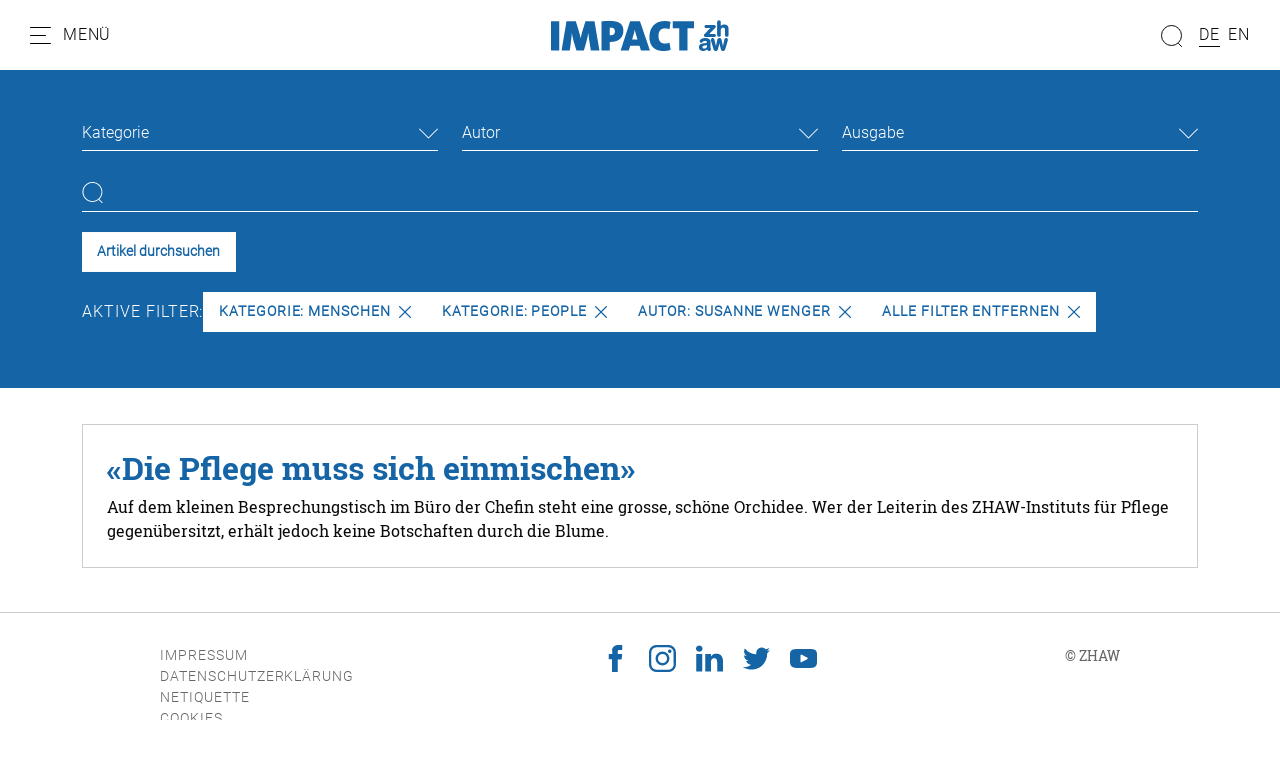

--- FILE ---
content_type: text/html; charset=utf-8
request_url: https://impact.zhaw.ch/de/suche?tx_solr%5Bfilter%5D%5B0%5D=printedissue%3A3%2F2021&tx_solr%5Bfilter%5D%5B1%5D=printedissue%3A1%2F2022&tx_solr%5Bfilter%5D%5B3%5D=category%3AMenschen&tx_solr%5Bfilter%5D%5B4%5D=category%3APeople&tx_solr%5Bfilter%5D%5B5%5D=author%3ASusanne+Wenger
body_size: 8187
content:
<!DOCTYPE html>
<html dir="ltr" lang="de-ch">
<head>

<meta charset="utf-8">
<!-- 
	Stämpfli Kommunikation
	www.staempfli.com

	This website is powered by TYPO3 - inspiring people to share!
	TYPO3 is a free open source Content Management Framework initially created by Kasper Skaarhoj and licensed under GNU/GPL.
	TYPO3 is copyright 1998-2025 of Kasper Skaarhoj. Extensions are copyright of their respective owners.
	Information and contribution at https://typo3.org/
-->


<link rel="icon" href="/typo3conf/ext/zhaw-impact/Resources/Public/Icons/favicon.ico" type="image/vnd.microsoft.icon">
<title>Suche: zhaw-impact</title>
<meta name="generator" content="TYPO3 CMS" />
<meta name="viewport" content="width=device-width, initial-scale=1" />
<meta name="robots" content="index,follow" />
<meta property="og:title" content="Suche" />
<meta name="twitter:card" content="summary" />
<meta name="twitter:title" content="Suche" />
<meta name="apple-mobile-web-app-capable" content="no" />
<meta name="google-site-verification" content="DMrsAcfOc5GHiNOEpEvJh8nwDya-1QaEfkZCXDLAO5Q" />

<link rel="stylesheet" href="/typo3conf/ext/webmagazin/Resources/Public/Frontend/lib/css/mmenu.css?1756714031" media="all">
<link rel="stylesheet" href="/typo3conf/ext/webmagazin/Resources/Public/Frontend/lib/css/mhead.css?1756714031" media="all">
<link rel="stylesheet" href="/typo3conf/ext/webmagazin/Resources/Public/Frontend/lib/css/mburger.css?1756714031" media="all">

<link rel="stylesheet" href="/typo3temp/assets/css/07cccf1941291f3c0095c44a5951a7f4.css?1687780779" media="all">
<link rel="stylesheet" href="/typo3conf/ext/staempfli_content_elements/Resources/Public/Css/custom.css?1720688226" media="all">
<link rel="stylesheet" href="/typo3conf/ext/focuspoint/Resources/Public/jquery-focuspoint-2015-08-31/css/focuspoint.css?1672251947" media="all">
<link rel="stylesheet" href="/typo3conf/ext/rx_shariff/Resources/Public/Css/shariff.complete.css?1635837049" media="all">
<link rel="stylesheet" href="/typo3temp/assets/css/comments_e97dd5c5bdff687d6718200dc057ae8f.css?1765463217" media="all">
<link rel="stylesheet" href="/typo3conf/ext/dp_cookieconsent/Resources/Public/css/dp_cookieconsent.css?1655741121" media="all">
<link rel="stylesheet" href="/typo3conf/ext/webmagazin/Resources/Public/Frontend/lib/css/slick.min.css?1756714031" media="all">
<link rel="stylesheet" href="/typo3conf/ext/webmagazin/Resources/Public/Frontend/lib/css/slick-theme.min.css?1756714031" media="all">
<link rel="stylesheet" href="/typo3temp/assets/css/frontend_e97dd5c5bdff687d6718200dc057ae8f.css?1765463221" media="all">
<link rel="stylesheet" href="/typo3temp/assets/css/c5da614ee3c2fce1b1e4a31f0caa92bd.css?1687780779" media="all">



<script src="/typo3conf/ext/focuspoint/Resources/Public/JavaScript/jquery-1.11.3.min.js?1672251947"></script>
<script src="/typo3conf/ext/comments/Resources/Public/JavaScript/lib/sweetalert2.all.js?1700057328"></script>
<script src="/typo3conf/ext/webmagazin/Resources/Public/Frontend/lib/js/mmenu.js?1756714031"></script>
<script src="/typo3conf/ext/webmagazin/Resources/Public/Frontend/lib/js/mhead.js?1756714031"></script>
<script src="/typo3conf/ext/webmagazin/Resources/Public/Frontend/lib/js/isotope.pkgd.js?1756714031"></script>
<script src="/typo3conf/ext/webmagazin/Resources/Public/Frontend/lib/js/slick.min.js?1756714031"></script>
<script src="/typo3conf/ext/webmagazin/Resources/Public/Frontend/lib/js/bootstrap.bundle.js?1756714031"></script>
<script src="/typo3conf/ext/webmagazin/Resources/Public/Frontend/lib/js/imagesloaded.pkgd.js?1756714031"></script>




<script data-ignore="1" data-cookieconsent="statistics" type="text/plain"></script>
<link rel="canonical" href="https://impact.zhaw.ch/de/suche"/>

<link rel="alternate" hreflang="de-ch" href="https://impact.zhaw.ch/de/suche"/>
<link rel="alternate" hreflang="en" href="https://impact.zhaw.ch/en/search"/>
<link rel="alternate" hreflang="x-default" href="https://impact.zhaw.ch/de/suche"/>
</head>
<body>


<div class="mm-page">
    




    

<header id="header" class="header">

    <div class="header__navigation d-print-none">
        <a href="#mainNavigation" class="header__navigation--link">
            <svg width="21px" height="17px" viewBox="0 0 21 17" version="1.1"><g id="Symbols" stroke="none" stroke-width="1" fill="none" fill-rule="evenodd"><g id="Navbar_Weiss" transform="translate(-32.000000, -22.000000)"><g id="Navbar"><g id="Menu" transform="translate(30.000000, 18.000000)"><g id="Group" transform="translate(2.500000, 4.000000)" stroke="#000000" stroke-linecap="round"><path d="M0,16.5 L20,16.5" id="Line"/><path d="M0,8.5 L15,8.5" id="Line"/><path d="M0,0.5 L20,0.5" id="Line"/></g><rect id="Bounds" x="0" y="0" width="25" height="25"/></g></g></g></g></svg>
            <span class="d-none d-lg-inline">Menü</span>
        </a>
    </div>

    <div class="header__logo">
        

<div class="header__logo--image">
    <a class="logo" id="logo" title="Zur Startseite" href="/de/">
        <img class="d-none d-md-block" title="Logo" alt="Logo" src="/typo3conf/ext/zhaw-impact/Resources/Public/Images/logo.svg" width="178" height="31" />
        <img class="d-block d-md-none" title="Logo" alt="Logo" src="/typo3conf/ext/zhaw-impact/Resources/Public/Images/logo.svg" width="150" height="27" />
    </a>
</div>


    </div>

    
    <div class="header__search tx-solr-search-form">
        <form method="get" class="header__search__form" id="js-header-search-form" action="/de/suche" data-suggest="/de/suche?type=7384" data-suggest-header="Top Treffer" accept-charset="utf-8">
            <div class="input-group">
                

                

                <span class="input-group-btn">
                    <button class="btn btn-default tx-solr-submit" type="submit">
                        <span class=" glyphicon glyphicon-search"></span>
                        <span>
                            <svg width="22px" height="22px" viewBox="0 0 22 22" version="1.1"><g id="Symbols" stroke="none" stroke-width="1" fill="none" fill-rule="evenodd"><g id="Filter" transform="translate(-89.000000, -117.000000)"><g id="Search" transform="translate(87.000000, 117.000000)"><g id="Group" transform="translate(12.500000, 11.000000) scale(-1, 1) translate(-12.500000, -11.000000) translate(2.000000, 0.000000)" stroke="#000"><circle id="Oval" cx="10.5" cy="10.5" r="10"/><path d="M3.5,18.5 L0.407670736,21.5923293" id="Line" stroke-linecap="round"/></g></g></g></g></svg>
                        </span>
                    </button>
                </span>

                <input type="text" id="js-header__search--field" class="tx-solr-q js-solr-q tx-solr-suggest tx-solr-suggest-focus header__search--field" name="tx_solr[q]" value="" />
            </div>
            
<div id="js-header-autosuggest" class="tx-solr__autosuggest">
    <div class="tx-solr__autosuggest__spinner">
        <div class="header-search-spinner" id="js-header-search-spinner">
            <div></div>
            <div></div>
            <div></div>
            <div></div>
        </div>
    </div>

    <div id="js-header-autosuggest__results">

    </div>

    <template id="js-header-autosuggest-item-template">
        <a class="searchresult" title="((title))" href="((link))">
            <div class="searchresult__title">
                <span class="searchresult__title--text">((title))</span>
            </div>
        </a>
    </template>
</div>

        </form>
    </div>


    <div class="header__actions d-print-none">

        
            <div class="quickAccess__search" id="quickAccess__search">
                <svg width="22px" height="22px" viewBox="0 0 22 22" version="1.1"><g id="Symbols" stroke="none" stroke-width="1" fill="none" fill-rule="evenodd"><g id="Filter" transform="translate(-89.000000, -117.000000)"><g id="Search" transform="translate(87.000000, 117.000000)"><g id="Group" transform="translate(12.500000, 11.000000) scale(-1, 1) translate(-12.500000, -11.000000) translate(2.000000, 0.000000)" stroke="#000"><circle id="Oval" cx="10.5" cy="10.5" r="10"/><path d="M3.5,18.5 L0.407670736,21.5923293" id="Line" stroke-linecap="round"/></g></g></g></g></svg>
            </div>
        

        
            

<nav class="quickAccess__languageSwitcher d-none d-md-block">
    <ul>
        
                
                        <li class="active">
                            <a href="/de/suche" hreflang="de-ch" title="DE">
                                <span>DE</span>
                            </a>
                        </li>
                    
        
                
                        <li class="">
                            <a href="/en/search" hreflang="en" title="EN">
                                <span>EN</span>
                            </a>
                        </li>
                    
        
    </ul>
</nav>


        
    </div>

</header>


    





    




    <main class="content" id="content">
        




        

    



        <div id="c4" class="frame frame-default frame-type-list frame-layout-0 container-width-full-width frame-space-after-medium frame-list-type-solr_pi_results background-type-transparent">
            <div class="frame-inner-wrapper">
                
                
                    



                
                
                    

    



                
                

    
        <div class="tx_solr">
	
	<div id="tx-solr-search">
		<div class="tx-solr-search-form-section">
			<div class="container">
				<div class="tx-solr-search-functions" id="tx-solr-search-functions">
					
						
							
	<div id="tx-solr-faceting">
		
			<div class="facet-area-main">
				<div class="solr-facets-available secondaryContentSection">
					<div class="facets row">
						
							<div class="facet facet-type facet-type-options panel-group col-12 col-sm-6 col-md-4" id="facet-accordion-category">
								

<div class="dropdown">
    <button class="dropdown-toggle" type="button" id="facet-dropdown-category" data-bs-toggle="dropdown" aria-expanded="false">
        Kategorie
    </button>
    <ul class="dropdown-menu" aria-labelledby="facet-dropdown-category">
        
            <div class="dropdown-item facet-option" data-facet-item-value="Menschen">
                <li>
                    <a class="facet solr-ajaxified" href="/de/suche?tx_solr%5Bfilter%5D%5B0%5D=printedissue%3A3%2F2021&amp;tx_solr%5Bfilter%5D%5B1%5D=printedissue%3A1%2F2022&amp;tx_solr%5Bfilter%5D%5B3%5D=category%3AMenschen&amp;tx_solr%5Bfilter%5D%5B4%5D=category%3APeople&amp;tx_solr%5Bfilter%5D%5B5%5D=author%3ASusanne+Wenger">Menschen <span class="facet-result-count">1</span></a>
                </li>
            </div>
        
            <div class="dropdown-item facet-option" data-facet-item-value="People">
                <li>
                    <a class="facet solr-ajaxified" href="/de/suche?tx_solr%5Bfilter%5D%5B0%5D=printedissue%3A3%2F2021&amp;tx_solr%5Bfilter%5D%5B1%5D=printedissue%3A1%2F2022&amp;tx_solr%5Bfilter%5D%5B3%5D=category%3AMenschen&amp;tx_solr%5Bfilter%5D%5B4%5D=category%3APeople&amp;tx_solr%5Bfilter%5D%5B5%5D=author%3ASusanne+Wenger">People <span class="facet-result-count">1</span></a>
                </li>
            </div>
        
    </ul>
</div>



							</div>
						
							<div class="facet facet-type facet-type-options panel-group col-12 col-sm-6 col-md-4" id="facet-accordion-author">
								

<div class="dropdown">
    <button class="dropdown-toggle" type="button" id="facet-dropdown-author" data-bs-toggle="dropdown" aria-expanded="false">
        Autor
    </button>
    <ul class="dropdown-menu" aria-labelledby="facet-dropdown-author">
        
            <div class="dropdown-item facet-option" data-facet-item-value="Susanne Wenger">
                <li>
                    <a class="facet solr-ajaxified" href="/de/suche?tx_solr%5Bfilter%5D%5B0%5D=printedissue%3A3%2F2021&amp;tx_solr%5Bfilter%5D%5B1%5D=printedissue%3A1%2F2022&amp;tx_solr%5Bfilter%5D%5B3%5D=category%3AMenschen&amp;tx_solr%5Bfilter%5D%5B4%5D=category%3APeople&amp;tx_solr%5Bfilter%5D%5B5%5D=author%3ASusanne+Wenger">Susanne Wenger <span class="facet-result-count">1</span></a>
                </li>
            </div>
        
    </ul>
</div>



							</div>
						
							<div class="facet facet-type facet-type-options panel-group col-12 col-sm-6 col-md-4" id="facet-accordion-printedIssue">
								

<div class="dropdown">
    <button class="dropdown-toggle" type="button" id="facet-dropdown-printedIssue" data-bs-toggle="dropdown" aria-expanded="false">
        Ausgabe
    </button>
    <ul class="dropdown-menu" aria-labelledby="facet-dropdown-printedIssue">
        
            <div class="dropdown-item facet-option" data-facet-item-value="3/2019">
                <li>
                    <a class="facet solr-ajaxified" href="/de/suche?tx_solr%5Bfilter%5D%5B0%5D=printedissue%3A3%2F2021&amp;tx_solr%5Bfilter%5D%5B1%5D=printedissue%3A1%2F2022&amp;tx_solr%5Bfilter%5D%5B3%5D=category%3AMenschen&amp;tx_solr%5Bfilter%5D%5B4%5D=category%3APeople&amp;tx_solr%5Bfilter%5D%5B5%5D=author%3ASusanne+Wenger&amp;tx_solr%5Bfilter%5D%5B6%5D=printedIssue%3A3%2F2019">3/2019 <span class="facet-result-count">1</span></a>
                </li>
            </div>
        
    </ul>
</div>



							</div>
						
					</div>
				</div>
			</div>
		
	</div>

						
					

					<div class="d-none">
						
					</div>

					<div class="d-none">
						
					</div>
				</div>

				


	<div class="tx-solr-loader hidden">
		<div class="book">
			<div class="book__page"></div>
			<div class="book__page"></div>
			<div class="book__page"></div>
			<div class="book__line"></div>
		</div>
	</div>

	<div class="tx-solr-search-form">
		<form method="get" id="tx-solr-search-form-pi-results" action="https://impact.zhaw.ch/de/suche" data-suggest="/de/suche?type=7384" data-suggest-header="Top Treffer" accept-charset="utf-8">
			<div class="row">
                

				

				<div class="col-12">
					<input type="text" class="tx-solr-q js-solr-q tx-solr-suggest tx-solr-suggest-focus" name="tx_solr[q]" value="" />
				</div>

				<div class="col-12 action-buttons">
					<button class="btn btn-light tx-solr-submit" type="submit">Artikel durchsuchen</button>

					
				</div>
			</div>
		</form>
	</div>



				<div class="row">
					
	
		<div id="tx-solr-facets-in-use">
			Aktive Filter:
			
				
					<a href="/de/suche?tx_solr%5Bfilter%5D%5B0%5D=printedissue%3A3%2F2021&amp;tx_solr%5Bfilter%5D%5B1%5D=printedissue%3A1%2F2022&amp;tx_solr%5Bfilter%5D%5B4%5D=category%3APeople&amp;tx_solr%5Bfilter%5D%5B5%5D=author%3ASusanne+Wenger" class="facet remove-facet-option solr-ajaxified btn btn-circle">
						Kategorie: Menschen
						<svg version="1.1" id="Layer_1" x="0px" y="0px" viewBox="0 0 512.001 512.001" style="enable-background:new 0 0 512.001 512.001;"><g>
	<g>
		<path d="M294.111,256.001L504.109,46.003c10.523-10.524,10.523-27.586,0-38.109c-10.524-10.524-27.587-10.524-38.11,0L256,217.892    L46.002,7.894c-10.524-10.524-27.586-10.524-38.109,0s-10.524,27.586,0,38.109l209.998,209.998L7.893,465.999    c-10.524,10.524-10.524,27.586,0,38.109c10.524,10.524,27.586,10.523,38.109,0L256,294.11l209.997,209.998    c10.524,10.524,27.587,10.523,38.11,0c10.523-10.524,10.523-27.586,0-38.109L294.111,256.001z"/>
	</g>
</g></svg>
					</a>
				
					<a href="/de/suche?tx_solr%5Bfilter%5D%5B0%5D=printedissue%3A3%2F2021&amp;tx_solr%5Bfilter%5D%5B1%5D=printedissue%3A1%2F2022&amp;tx_solr%5Bfilter%5D%5B3%5D=category%3AMenschen&amp;tx_solr%5Bfilter%5D%5B5%5D=author%3ASusanne+Wenger" class="facet remove-facet-option solr-ajaxified btn btn-circle">
						Kategorie: People
						<svg version="1.1" id="Layer_1" x="0px" y="0px" viewBox="0 0 512.001 512.001" style="enable-background:new 0 0 512.001 512.001;"><g>
	<g>
		<path d="M294.111,256.001L504.109,46.003c10.523-10.524,10.523-27.586,0-38.109c-10.524-10.524-27.587-10.524-38.11,0L256,217.892    L46.002,7.894c-10.524-10.524-27.586-10.524-38.109,0s-10.524,27.586,0,38.109l209.998,209.998L7.893,465.999    c-10.524,10.524-10.524,27.586,0,38.109c10.524,10.524,27.586,10.523,38.109,0L256,294.11l209.997,209.998    c10.524,10.524,27.587,10.523,38.11,0c10.523-10.524,10.523-27.586,0-38.109L294.111,256.001z"/>
	</g>
</g></svg>
					</a>
				
			
				
					<a href="/de/suche?tx_solr%5Bfilter%5D%5B0%5D=printedissue%3A3%2F2021&amp;tx_solr%5Bfilter%5D%5B1%5D=printedissue%3A1%2F2022&amp;tx_solr%5Bfilter%5D%5B3%5D=category%3AMenschen&amp;tx_solr%5Bfilter%5D%5B4%5D=category%3APeople" class="facet remove-facet-option solr-ajaxified btn btn-circle">
						Autor: Susanne Wenger
						<svg version="1.1" id="Layer_1" x="0px" y="0px" viewBox="0 0 512.001 512.001" style="enable-background:new 0 0 512.001 512.001;"><g>
	<g>
		<path d="M294.111,256.001L504.109,46.003c10.523-10.524,10.523-27.586,0-38.109c-10.524-10.524-27.587-10.524-38.11,0L256,217.892    L46.002,7.894c-10.524-10.524-27.586-10.524-38.109,0s-10.524,27.586,0,38.109l209.998,209.998L7.893,465.999    c-10.524,10.524-10.524,27.586,0,38.109c10.524,10.524,27.586,10.523,38.109,0L256,294.11l209.997,209.998    c10.524,10.524,27.587,10.523,38.11,0c10.523-10.524,10.523-27.586,0-38.109L294.111,256.001z"/>
	</g>
</g></svg>
					</a>
				
			
			<a href="/de/suche" class="solr-ajaxified  btn btn-circle">
				Alle Filter entfernen
				<svg version="1.1" id="Layer_1" x="0px" y="0px" viewBox="0 0 512.001 512.001" style="enable-background:new 0 0 512.001 512.001;"><g>
	<g>
		<path d="M294.111,256.001L504.109,46.003c10.523-10.524,10.523-27.586,0-38.109c-10.524-10.524-27.587-10.524-38.11,0L256,217.892    L46.002,7.894c-10.524-10.524-27.586-10.524-38.109,0s-10.524,27.586,0,38.109l209.998,209.998L7.893,465.999    c-10.524,10.524-10.524,27.586,0,38.109c10.524,10.524,27.586,10.523,38.109,0L256,294.11l209.997,209.998    c10.524,10.524,27.587,10.523,38.11,0c10.523-10.524,10.523-27.586,0-38.109L294.111,256.001z"/>
	</g>
</g></svg>
			</a>
		</div>
	

				</div>

				<div class="d-none row query-debug">
					
				</div>
			</div>
		</div>

		<div class="container tx-solr-search-results">
			<div class="searchinfo">
				
						
					

				

				
					<span class="result-found">
						
								Es wurde 1 Ergebnis in 1 Millisekunden gefunden.
							
					</span>

					<span class="result-range">
						
							Zeige Ergebnisse 1 bis 1 von 1.
						
					</span>
				
			</div>

			<div class="row">
				
					

					
						<div data-start="1" class="results-list list-group">
							
								

	<div class="list-group-item search-result results-entry col-12"
			data-document-score="1"
			data-document-id="ef813449203211b5fc76006216784ba0622d35fe/tx_news_domain_model_news/369"
			data-document-url="/de/artikel/die-pflege-muss-sich-einmischen"
		>

		<a href="/de/artikel/die-pflege-muss-sich-einmischen">

			<div class="results-entry-content">
				

				<h3 class="results-topic">«Die Pflege muss sich einmischen»</h3>

				<div class="results-teaser">
					<p class="result-content">Auf dem kleinen Besprechungstisch im Büro der Chefin steht eine grosse, schöne Orchidee. Wer der Leiterin des ZHAW-Instituts für Pflege gegenübersitzt, erhält jedoch keine Botschaften durch die Blume.</p>
					
					
				</div>
			</div>
		</a>
	</div>

							
						</div>
					
				
			</div>
		</div>
	</div>

</div>
    


                
                    



                
                
                    



                
            </div>
        </div>

    




        




    </main>
    





    




    

<footer class="footer mm-slideout d-print-none" id="footer">
    <div class="footer__contentWrapper">
        <div class="footer__shortlinks">
            
                


<nav role="navigation">
    <ul>
        
            <li class="">
                <a href="/de/impressum" target="" title="Impressum">
                    Impressum
                </a>
            </li>
        
            <li class="">
                <a href="/de/datenschutzerklaerung" target="" title="Datenschutzerklärung">
                    Datenschutzerklärung
                </a>
            </li>
        
            <li class="">
                <a href="/de/netiquette" target="" title="Netiquette">
                    Netiquette
                </a>
            </li>
        
        <li class="footer__cookie">
            <a id="cookie-revoke-button" class="inline-cookie-revoke mute" href="#cookie-revoke-button" onclick="document.querySelector('.cc-revoke.dp--revoke').click()">
                Cookies
            </a>
        </li>
    </ul>
</nav>


            
        </div>
        <div class="footer__socialMedia">
            


    

    
        <a target="_blank" href="https://www.facebook.com/zhaw.ch/">
            <svg viewBox="0 0 32 32"><path d="M8.4 17h3.5v14.4c0 .3.2.5.5.5h5.9c.3 0 .5-.2.5-.5V17.1h4c.3 0 .5-.2.5-.5l.6-5.3c0-.1 0-.3-.1-.4-.1-.1-.2-.2-.4-.2h-4.6V7.4c0-1 .5-1.5 1.6-1.5h3c.3 0 .5-.2.5-.5V.5c0-.3-.2-.5-.5-.5H19c-.7 0-3.3.1-5.2 2-2.2 2-1.9 4.5-1.8 4.9v3.9H8.4c-.3 0-.5.2-.5.5v5.2c0 .3.2.5.5.5z"/></svg>
        </a>
    

    
        <a target="_blank" href="https://www.instagram.com/zhaw/">
            <svg viewBox="0 0 32 32"><path d="M23.2 0H8.8C4 0 0 4 0 8.8v14.3C0 28 4 32 8.8 32h14.3c4.9 0 8.8-4 8.8-8.8V8.8C32 4 28 0 23.2 0zm6 23.2c0 3.3-2.7 6-6 6H8.8c-3.3 0-6-2.7-6-6V8.8c0-3.3 2.7-6 6-6h14.3c3.3 0 6 2.7 6 6l.1 14.4z"/><path d="M16 7.8c-4.5 0-8.2 3.7-8.2 8.2 0 4.5 3.7 8.2 8.2 8.2s8.2-3.7 8.2-8.2c0-4.5-3.7-8.2-8.2-8.2zm0 13.6c-3 0-5.4-2.4-5.4-5.4 0-3 2.4-5.4 5.4-5.4s5.4 2.4 5.4 5.4c0 3-2.4 5.4-5.4 5.4zm8.6-16.1c-.5 0-1.1.2-1.5.6-.4.4-.6.9-.6 1.5 0 .5.2 1.1.6 1.5.4.4.9.6 1.5.6.5 0 1.1-.2 1.5-.6.4-.4.6-.9.6-1.5 0-.5-.2-1.1-.6-1.5-.4-.3-1-.6-1.5-.6z"/></svg>
        </a>
    

    
        <a target="_blank" href="https://www.linkedin.com/school/z-rcher-hochschule-f-r-angewandte-wissenschaften-zhaw-/">
            <svg viewBox="0 0 32 32"><path d="M32 19.5v11.8h-6.9v-11c0-2.8-1-4.7-3.5-4.7-1.9 0-3 1.3-3.5 2.5-.2.4-.2 1.1-.2 1.7v11.5H11s.1-18.7 0-20.6h6.9v3-.1c.9-1.4 2.5-3.4 6.2-3.4 4.5 0 7.9 2.9 7.9 9.3zM3.9.7C1.5.7 0 2.3 0 4.3s1.5 3.6 3.8 3.6c2.4 0 3.9-1.6 3.9-3.6S6.2.7 3.9.7zM.4 31.3h6.9V10.7H.4v20.6z"/></svg>
        </a>
    

    

    

    

    

    
        <a target="_blank" href="https://twitter.com/zhaw">
            <svg viewBox="0 0 32 32"><path d="M32 6.1c-1.2.5-2.4.9-3.8 1 1.4-.8 2.4-2.1 2.9-3.6-1.3.8-2.7 1.3-4.2 1.6C25.7 3.8 24 3 22.2 3c-3.6 0-6.6 2.9-6.6 6.6 0 .5.1 1 .2 1.5-5.5-.3-10.3-2.9-13.6-6.9-.6 1-.9 2.1-.9 3.3 0 2.3 1.2 4.3 2.9 5.5-1.1 0-2.1-.3-3-.8v.1c0 3.2 2.3 5.8 5.3 6.4-.5.1-1.1.2-1.7.2-.4 0-.8 0-1.2-.1.8 2.6 3.3 4.5 6.1 4.6-2.2 1.8-5.1 2.8-8.2 2.8-.5 0-1.1 0-1.6-.1 2.9 1.9 6.4 3 10.1 3 12.1 0 18.7-10 18.7-18.7v-.8c1.3-1 2.4-2.2 3.3-3.5z"/></svg>
        </a>
    

    

    

    
        <a target="_blank" href="https://www.youtube.com/user/ZHAWch">
            <svg viewBox="0 0 32 32"><path d="M30.8 6.7c-1.2-1.4-3.3-1.9-7.4-1.9H8.6c-4.2 0-6.3.6-7.5 2.1C0 8.2 0 10.3 0 13.2v5.5c0 5.6 1.3 8.5 8.6 8.5h14.8c3.5 0 5.5-.5 6.8-1.7 1.3-1.2 1.9-3.3 1.9-6.8v-5.5c-.1-3-.2-5.1-1.3-6.5zM20.5 16.8l-6.7 3.5c-.2.1-.3.1-.5.1s-.4 0-.5-.1c-.3-.2-.5-.5-.5-.9v-7c0-.4.2-.7.5-.9.3-.2.7-.2 1 0l6.7 3.5c.3.2.6.5.6.9 0 .3-.2.7-.6.9z"/></svg>
        </a>
    

    

    

    



        </div>

        <div class="footer__company">
            
                
                        © <span>ZHAW</span>
                    
            
        </div>
    </div>
</footer>


    




</div>



<nav role="navigation" id="mainNavigation">
    
    <ul>
        
            
                    <li>
                        <a class="active"
                           href="/de/"
                           target=""
                           title="Home" >
                            <p class="title">Home</p>
                            <p class="subtitle"></p>
                        </a>
                        
                    </li>
                
        
            
                    
                    <li>
                        <span>
                            <p class="title">Rubriken</p>
                            <p class="subtitle"></p>
                        </span>
                        
                            
    <ul>
        
            
                    <li>
                        <a class=""
                           href="/de/editorial"
                           target=""
                           title="Editorial" >
                            <p class="title">Editorial</p>
                            <p class="subtitle">Vorwort der Chefredaktion</p>
                        </a>
                        
                    </li>
                
        
            
                    <li>
                        <a class=""
                           href="/de/alumni"
                           target=""
                           title="Alumni" >
                            <p class="title">Alumni</p>
                            <p class="subtitle">Was ZHAW-Absolventinnen und -Absolventen heute machen</p>
                        </a>
                        
                    </li>
                
        
            
                    <li>
                        <a class=""
                           href="/de/menschen"
                           target=""
                           title="Menschen" >
                            <p class="title">Menschen</p>
                            <p class="subtitle">Wir schauen Forschenden und Dozierenden über die Schulter</p>
                        </a>
                        
                    </li>
                
        
            
                    <li>
                        <a class=""
                           href="/de/dossier"
                           target=""
                           title="Dossier" >
                            <p class="title">Dossier</p>
                            <p class="subtitle">Das Schwerpunktthema jeder Ausgabe</p>
                        </a>
                        
                    </li>
                
        
            
                    <li>
                        <a class=""
                           href="/de/forschung"
                           target=""
                           title="Forschung" >
                            <p class="title">Forschung</p>
                            <p class="subtitle">Neues aus der ZHAW-Forschung</p>
                        </a>
                        
                    </li>
                
        
            
                    <li>
                        <a class=""
                           href="/de/studium"
                           target=""
                           title="Studium" >
                            <p class="title">Studium</p>
                            <p class="subtitle">Einblick in Studienangebote</p>
                        </a>
                        
                    </li>
                
        
            
                    <li>
                        <a class=""
                           href="/de/interview"
                           target=""
                           title="Interview" >
                            <p class="title">Interview</p>
                            <p class="subtitle">Fachleute diskutieren</p>
                        </a>
                        
                    </li>
                
        
            
                    <li>
                        <a class=""
                           href="/de/spotlight"
                           target=""
                           title="Spotlight" >
                            <p class="title">Spotlight</p>
                            <p class="subtitle">Umfragen zu den Schwerpunktthemen</p>
                        </a>
                        
                    </li>
                
        
            
                    <li>
                        <a class=""
                           href="/de/meinung"
                           target=""
                           title="Meinung" >
                            <p class="title">Meinung</p>
                            <p class="subtitle">Standpunkte von ZHAW-Angehörigen</p>
                        </a>
                        
                    </li>
                
        
            
                    <li>
                        <a class=""
                           href="/de/panorama"
                           target=""
                           title="Panorama" >
                            <p class="title">Panorama</p>
                            <p class="subtitle">Vermischtes aus dem Campusleben</p>
                        </a>
                        
                    </li>
                
        
            
                    <li>
                        <a class=""
                           href="/de/perspektivenwechsel"
                           target=""
                           title="Perspektivenwechsel" >
                            <p class="title">Perspektivenwechsel</p>
                            <p class="subtitle">Blick nach aussen und von aussen auf die ZHAW</p>
                        </a>
                        
                    </li>
                
        
            
                    <li>
                        <a class=""
                           href="/de/abschluss"
                           target=""
                           title="Abschlussarbeiten" >
                            <p class="title">Abschlussarbeiten</p>
                            <p class="subtitle">Bachelor- und Masterarbeiten im Kurzporträt</p>
                        </a>
                        
                    </li>
                
        
    </ul>

                        
                    </li>
                
        
            
                    
                    <li class="divider"></li>
                
        
            
                    <li>
                        <a class="active"
                           href="/de/suche"
                           target=""
                           title="Suche" >
                            <p class="title">Suche</p>
                            <p class="subtitle"></p>
                        </a>
                        
                    </li>
                
        
            
                    <li>
                        <a class=""
                           href="/de/archiv"
                           target=""
                           title="Archiv" >
                            <p class="title">Archiv</p>
                            <p class="subtitle"></p>
                        </a>
                        
                    </li>
                
        
            
                    <li>
                        <a class=""
                           href="/de/vorherige-ausgabe"
                           target=""
                           title="Vorherige Ausgabe" >
                            <p class="title">Vorherige Ausgabe</p>
                            <p class="subtitle"></p>
                        </a>
                        
                    </li>
                
        
            
                    <li>
                        <a class=""
                           href="/de/ueber-das-zhaw-impact-und-die-zhaw"
                           target=""
                           title="Über das ZHAW-Impact und die ZHAW" >
                            <p class="title">Über das ZHAW-Impact und die ZHAW</p>
                            <p class="subtitle"></p>
                        </a>
                        
                    </li>
                
        
    </ul>

</nav>
<script src="https://www.google.com/recaptcha/api.js?hl="></script>

<script src="/typo3conf/ext/focuspoint/Resources/Public/jquery-focuspoint-2015-08-31/js/jquery.focuspoint.min.js?1672251947"></script>
<script src="/typo3conf/ext/rx_shariff/Resources/Public/JavaScript/shariff.complete.js?1635837049"></script>
<script src="/typo3conf/ext/comments/Resources/Public/JavaScript/comments.js?1700057328" type="module"></script>
<script src="/typo3conf/ext/comments/Resources/Public/JavaScript/custom.js?1700057328"></script>
<script src="/typo3conf/ext/dp_cookieconsent/Resources/Public/JavaScript/dp_cookieconsent.js?1655741121"></script>
<script src="/typo3conf/ext/banners/Resources/Public/JavaScript/banners.js?1700057356"></script>
<script src="/typo3conf/ext/webmagazin/Resources/Public/JavaScript/Default.js?1756714031"></script>
<script src="/typo3conf/ext/zhaw-impact/Resources/Public/JavaScript/frontend.js?1687792165"></script>
<script src="/typo3temp/assets/js/ada5e7e9772e1cf9efdbf96f96f596d2.js?1687780779"></script>


<script type="text/javascript">            /*<![CDATA[*/
            (function() {
                var sz = document.createElement('script'); sz.type = 'text/javascript'; sz.async = true;
                sz.src = '//siteimproveanalytics.com/js/siteanalyze_6045719.js';
                var s = document.getElementsByTagName('script')[0]; s.parentNode.insertBefore(sz, s);
            })();
            /*]]>*/</script><div style="display:none;" id="mmenuContents"><span class="close">Schliessen</span></div><!--
  ~ Copyright (c) 2021.
  ~
  ~ @category   TYPO3
  ~
  ~ @copyright  2021 Dirk Persky (https://github.com/DirkPersky)
  ~ @author     Dirk Persky <info@dp-wired.de>
  ~ @license    MIT
  -->



<!-- Begin Cookie Consent plugin by Dirk Persky - https://github.com/DirkPersky/typo3-dp_cookieconsent -->
<script type="text/plain" data-ignore="1" data-dp-cookieDesc="layout">
    <!--
  ~ Copyright (c) 2021.
  ~
  ~ @category   TYPO3
  ~
  ~ @copyright  2021 Dirk Persky (https://github.com/DirkPersky)
  ~ @author     Dirk Persky <info@dp-wired.de>
  ~ @license    MIT
  -->

Wir benutzen Cookies, die für den technischen Betrieb der Website erforderlich sind und stets gesetzt werden. Cookies, um Inhalte und Anzeigen zu personalisieren und die Zugriffe auf unsere Website zu analysieren, werden nur mit Ihrer Zustimmung gesetzt. Informationen darüber, wie Sie unsere Website verwenden, geben wir auch an unsere Partner für soziale Medien, Werbung und Analysen weiter.


    <a aria-label="learn more about cookies"
       role=button tabindex="1"
       class="cc-link"
       href="/de/"
       rel="noopener noreferrer nofollow"
       target="_blank"
    >
        Lesen Sie unsere Cookie-Richtlinie.
    </a>


</script>
<script type="text/plain" data-ignore="1" data-dp-cookieSelect="layout">
    <!--
  ~ Copyright (c) 2021.
  ~
  ~ @category   TYPO3
  ~
  ~ @copyright  2021 Dirk Persky (https://github.com/DirkPersky)
  ~ @author     Dirk Persky <info@dp-wired.de>
  ~ @license    MIT
  -->

<div class="dp--cookie-check" xmlns:f="http://www.w3.org/1999/html">
    <label for="dp--cookie-require">
        <input type="hidden" name="" value="" /><input disabled="disabled" class="dp--check-box" id="dp--cookie-require" tabindex="-1" type="checkbox" name="" value="" checked="checked" />
        Notwendig
    </label>
    <label for="dp--cookie-statistics">
        <input class="dp--check-box" id="dp--cookie-statistics" tabindex="1" type="checkbox" name="" value="" />
        Statistiken
    </label>
    <label for="dp--cookie-marketing">
        <input class="dp--check-box" id="dp--cookie-marketing" tabindex="1" type="checkbox" name="" value="" />
        Marketing
    </label>
</div>

</script>
<script type="text/plain" data-ignore="1" data-dp-cookieRevoke="layout">
    <div class="cc-revoke dp--revoke {{classes}}">
    <i class="dp--icon-fingerprint"></i>
    <span class="dp--hover">Cookies</span>
</div>



</script>
<script type="text/plain" data-ignore="1" data-dp-cookieIframe="layout">
    <div class="dp--overlay-inner">
    <div class="dp--overlay-header">{{notice}}</div>
    <div class="dp--overlay-description">{{desc}}</div>
    <div class="dp--overlay-button">
        <button class="db--overlay-submit" onclick="window.DPCookieConsent.forceAccept(this)"
                data-cookieconsent="{{type}}" {{style}}>
        {{btn}}
        </button>
    </div>
</div>

</script>
<script type="text/javascript" data-ignore="1">
    window.cookieconsent_options = {
        overlay: {
            notice: true,
            box: {
                background: 'rgba(0,0,0,.8)',
                text: '#fff'
            },
            btn: {
                background: '#b81839',
                text: '#fff'
            }
        },
        content: {
            message:'Wir benutzen Cookies, die für den technischen Betrieb der Website erforderlich sind und stets gesetzt werden. Cookies, um Inhalte und Anzeigen zu personalisieren und die Zugriffe auf unsere Website zu analysieren, werden nur mit Ihrer Zustimmung gesetzt. Informationen darüber, wie Sie unsere Website verwenden, geben wir auch an unsere Partner für soziale Medien, Werbung und Analysen weiter.',
            dismiss:'Cookies zulassen!',
            allow:'Auswahl akzeptieren',
            deny: 'Ablehnen',
            link:'Lesen Sie unsere Cookie-Richtlinie.',
            href:'/de/',
            target:'_blank',
            'allow-all': 'Alle akzeptieren',

            media: {
                notice: 'Cookie-Hinweis',
                desc: 'Beim Laden dieser Ressource wird eine Verbindung zu externen Servern hergestellt, die Cookies und andere Tracking-Technologien verwenden. Weitere Informationen finden Sie in unserer Datenschutzerklärung.',
                btn: 'Erlaube Cookies und lade diese Ressource.',
            }
        },
        theme: 'webmagazin',
        position: 'bottom-right',
        type: 'opt-in',
        revokable: true,
        reloadOnRevoke: false,
        checkboxes: {"statistics":"false","marketing":"false"},
        palette: {
            popup: {
                background: 'var(--webmagazin-cookieconsent-box-background)',
                text: 'var(--webmagazin-cookieconsent-box-text)'
            },
            button: {
                background: 'var(--webmagazin-cookieconsent-button-background)',
                text: 'var(--webmagazin-cookieconsent-button-text)',
            }
        }
    };
</script>
<!-- End Cookie Consent plugin -->



</body>
</html>

--- FILE ---
content_type: text/css
request_url: https://impact.zhaw.ch/typo3temp/assets/css/frontend_e97dd5c5bdff687d6718200dc057ae8f.css?1765463221
body_size: 35858
content:
@charset "UTF-8";
/*!
 * Bootstrap v5.0.0-beta1 (https://getbootstrap.com/)
 * Copyright 2011-2020 The Bootstrap Authors
 * Copyright 2011-2020 Twitter, Inc.
 * Licensed under MIT (https://github.com/twbs/bootstrap/blob/main/LICENSE)
 */:root{--bs-blue: #0d6efd;--bs-indigo: #6610f2;--bs-purple: #7423bb;--bs-pink: #d63384;--bs-red: #dc3545;--bs-orange: #fd7e14;--bs-yellow: #ffc107;--bs-green: #198754;--bs-teal: #20c997;--bs-cyan: #0dcaf0;--bs-white: #fff;--bs-gray: #6c757d;--bs-gray-dark: #343a40;--bs-primary: #1564A6;--bs-secondary: #767676;--bs-success: #198754;--bs-info: #0dcaf0;--bs-warning: #ffc107;--bs-danger: #dc3545;--bs-light: #f8f9fa;--bs-dark: #0a0a0a;--bs-font-sans-serif: system-ui, -apple-system, "Segoe UI", Roboto, "Helvetica Neue", Arial, "Noto Sans", "Liberation Sans", sans-serif, "Apple Color Emoji", "Segoe UI Emoji", "Segoe UI Symbol", "Noto Color Emoji";--bs-font-monospace: SFMono-Regular, Menlo, Monaco, Consolas, "Liberation Mono", "Courier New", monospace;--bs-gradient: linear-gradient(180deg, rgba(255, 255, 255, 0.15), rgba(255, 255, 255, 0))}*,*::before,*::after{box-sizing:border-box}@media (prefers-reduced-motion:no-preference){:root{scroll-behavior:smooth}}body{margin:0;font-family:RobotoSlab, "Helvetica Neue", Helvetica, Roboto, Arial, sans-serif;font-size:1rem;font-weight:400;line-height:1.5;color:#0a0a0a;background-color:#fff;-webkit-text-size-adjust:100%;-webkit-tap-highlight-color:rgba(0, 0, 0, 0)}[tabindex="-1"]:focus:not(:focus-visible){outline:0 !important}hr{margin:1rem 0;color:inherit;background-color:currentColor;border:0;opacity:0.25}hr:not([size]){height:1px}h1,.h1,h2,.h2,h3,.h3,h4,.h4,h5,.h5,h6,.h6{margin-top:0;margin-bottom:0.5rem;font-weight:500;line-height:1.2}h1,.h1{font-size:calc(1.425rem + 2.1vw)}@media (min-width:1200px){h1,.h1{font-size:3rem}}h2,.h2{font-size:calc(1.375rem + 1.5vw)}@media (min-width:1200px){h2,.h2{font-size:2.5rem}}h3,.h3{font-size:calc(1.325rem + 0.9vw)}@media (min-width:1200px){h3,.h3{font-size:2rem}}h4,.h4{font-size:calc(1.275rem + 0.3vw)}@media (min-width:1200px){h4,.h4{font-size:1.5rem}}h5,.h5{font-size:1.25rem}h6,.h6{font-size:1rem}p{margin-top:0;margin-bottom:1rem}abbr[title],abbr[data-bs-original-title]{text-decoration:underline;text-decoration:underline dotted;cursor:help;text-decoration-skip-ink:none}address{margin-bottom:1rem;font-style:normal;line-height:inherit}ol,ul{padding-left:2rem}ol,ul,dl{margin-top:0;margin-bottom:1rem}ol ol,ul ul,ol ul,ul ol{margin-bottom:0}dt{font-weight:700}dd{margin-bottom:0.5rem;margin-left:0}blockquote{margin:0 0 1rem}b,strong{font-weight:bolder}small,.small{font-size:0.875em}mark,.mark{padding:0.2em;background-color:#fcf8e3}sub,sup{position:relative;font-size:0.75em;line-height:0;vertical-align:baseline}sub{bottom:-0.25em}sup{top:-0.5em}a{color:#1564A6;text-decoration:underline}a:hover{color:#115085}a:not([href]):not([class]),a:not([href]):not([class]):hover{color:inherit;text-decoration:none}pre,code,kbd,samp{font-family:var(--bs-font-monospace);font-size:1em;direction:ltr /* rtl:ignore */;unicode-bidi:bidi-override}pre{display:block;margin-top:0;margin-bottom:1rem;overflow:auto;font-size:0.875em}pre code{font-size:inherit;color:inherit;word-break:normal}code{font-size:0.875em;color:#d63384;word-wrap:break-word}a>code{color:inherit}kbd{padding:0.2rem 0.4rem;font-size:0.875em;color:#fff;background-color:#0a0a0a;border-radius:0.2rem}kbd kbd{padding:0;font-size:1em;font-weight:700}figure{margin:0 0 1rem}img,svg{vertical-align:middle}table{caption-side:bottom;border-collapse:collapse}caption{padding-top:0.5rem;padding-bottom:0.5rem;color:#6c757d;text-align:left}th{text-align:inherit;text-align:-webkit-match-parent}thead,tbody,tfoot,tr,td,th{border-color:inherit;border-style:solid;border-width:0}label{display:inline-block}button{border-radius:0}button:focus{outline:dotted 1px;outline:-webkit-focus-ring-color auto 5px}input,button,select,optgroup,textarea{margin:0;font-family:inherit;font-size:inherit;line-height:inherit}button,select{text-transform:none}[role="button"]{cursor:pointer}select{word-wrap:normal}[list]::-webkit-calendar-picker-indicator{display:none}button,[type="button"],[type="reset"],[type="submit"]{-webkit-appearance:button}button:not(:disabled),[type="button"]:not(:disabled),[type="reset"]:not(:disabled),[type="submit"]:not(:disabled){cursor:pointer}::-moz-focus-inner{padding:0;border-style:none}textarea{resize:vertical}fieldset{min-width:0;padding:0;margin:0;border:0}legend{float:left;width:100%;padding:0;margin-bottom:0.5rem;font-size:calc(1.275rem + 0.3vw);line-height:inherit}@media (min-width:1200px){legend{font-size:1.5rem}}legend+*{clear:left}::-webkit-datetime-edit-fields-wrapper,::-webkit-datetime-edit-text,::-webkit-datetime-edit-minute,::-webkit-datetime-edit-hour-field,::-webkit-datetime-edit-day-field,::-webkit-datetime-edit-month-field,::-webkit-datetime-edit-year-field{padding:0}::-webkit-inner-spin-button{height:auto}[type="search"]{outline-offset:-2px;-webkit-appearance:textfield}::-webkit-search-decoration{-webkit-appearance:none}::-webkit-color-swatch-wrapper{padding:0}::file-selector-button{font:inherit}::-webkit-file-upload-button{font:inherit;-webkit-appearance:button}output{display:inline-block}iframe{border:0}summary{display:list-item;cursor:pointer}progress{vertical-align:baseline}[hidden]{display:none !important}.lead{font-size:1.25rem;font-weight:300}.display-1{font-size:calc(1.625rem + 4.5vw);font-weight:300;line-height:1.2}@media (min-width:1200px){.display-1{font-size:5rem}}.display-2{font-size:calc(1.575rem + 3.9vw);font-weight:300;line-height:1.2}@media (min-width:1200px){.display-2{font-size:4.5rem}}.display-3{font-size:calc(1.525rem + 3.3vw);font-weight:300;line-height:1.2}@media (min-width:1200px){.display-3{font-size:4rem}}.display-4{font-size:calc(1.475rem + 2.7vw);font-weight:300;line-height:1.2}@media (min-width:1200px){.display-4{font-size:3.5rem}}.display-5{font-size:calc(1.425rem + 2.1vw);font-weight:300;line-height:1.2}@media (min-width:1200px){.display-5{font-size:3rem}}.display-6{font-size:calc(1.375rem + 1.5vw);font-weight:300;line-height:1.2}@media (min-width:1200px){.display-6{font-size:2.5rem}}.list-unstyled{padding-left:0;list-style:none}.list-inline{padding-left:0;list-style:none}.list-inline-item{display:inline-block}.list-inline-item:not(:last-child){margin-right:0.5rem}.initialism{font-size:0.875em;text-transform:uppercase}.blockquote{margin-bottom:1rem;font-size:1.25rem}.blockquote>:last-child{margin-bottom:0}.blockquote-footer{margin-top:-1rem;margin-bottom:1rem;font-size:0.875em;color:#6c757d}.blockquote-footer::before{content:"— "}.img-fluid{max-width:100%;height:auto}.img-thumbnail{padding:0.25rem;background-color:#fff;border:1px solid #dee2e6;border-radius:0.25rem;max-width:100%;height:auto}.figure{display:inline-block}.figure-img{margin-bottom:0.5rem;line-height:1}.figure-caption{font-size:0.875em;color:#6c757d}.container,.content>.frame.container-width-small>.frame-inner-wrapper,.content>.frame.container-width-default>.frame-inner-wrapper,.container-fluid,.container-sm,.container-md,.container-lg,.container-xl,.container-xxl,.content>.frame.container-width-wide>.frame-inner-wrapper{width:100%;padding-right:var(--bs-gutter-x, 0.75rem);padding-left:var(--bs-gutter-x, 0.75rem);margin-right:auto;margin-left:auto}@media (min-width:576px){.container,.content>.frame.container-width-small>.frame-inner-wrapper,.content>.frame.container-width-default>.frame-inner-wrapper,.container-sm{max-width:540px}}@media (min-width:768px){.container,.content>.frame.container-width-small>.frame-inner-wrapper,.content>.frame.container-width-default>.frame-inner-wrapper,.container-sm,.container-md{max-width:720px}}@media (min-width:992px){.container,.content>.frame.container-width-small>.frame-inner-wrapper,.content>.frame.container-width-default>.frame-inner-wrapper,.container-sm,.container-md,.container-lg{max-width:960px}}@media (min-width:1200px){.container,.content>.frame.container-width-small>.frame-inner-wrapper,.content>.frame.container-width-default>.frame-inner-wrapper,.container-sm,.container-md,.container-lg,.container-xl{max-width:1140px}}@media (min-width:1800px){.container,.content>.frame.container-width-small>.frame-inner-wrapper,.content>.frame.container-width-default>.frame-inner-wrapper,.container-sm,.container-md,.container-lg,.container-xl,.container-xxl{max-width:1320px}}.row{--bs-gutter-x: 1.5rem;--bs-gutter-y: 0;display:flex;flex-wrap:wrap;margin-top:calc(var(--bs-gutter-y) * -1);margin-right:calc(var(--bs-gutter-x) / -2);margin-left:calc(var(--bs-gutter-x) / -2)}.row>*{flex-shrink:0;width:100%;max-width:100%;padding-right:calc(var(--bs-gutter-x) / 2);padding-left:calc(var(--bs-gutter-x) / 2);margin-top:var(--bs-gutter-y)}.col{flex:1 0 0%}.row-cols-auto>*{flex:0 0 auto;width:auto}.row-cols-1>*{flex:0 0 auto;width:100%}.row-cols-2>*{flex:0 0 auto;width:50%}.row-cols-3>*{flex:0 0 auto;width:33.3333333333%}.row-cols-4>*{flex:0 0 auto;width:25%}.row-cols-5>*{flex:0 0 auto;width:20%}.row-cols-6>*{flex:0 0 auto;width:16.6666666667%}.col-auto{flex:0 0 auto;width:auto}.col-1{flex:0 0 auto;width:8.3333333333%}.col-2{flex:0 0 auto;width:16.6666666667%}.col-3{flex:0 0 auto;width:25%}.col-4{flex:0 0 auto;width:33.3333333333%}.col-5{flex:0 0 auto;width:41.6666666667%}.col-6{flex:0 0 auto;width:50%}.col-7{flex:0 0 auto;width:58.3333333333%}.col-8{flex:0 0 auto;width:66.6666666667%}.col-9{flex:0 0 auto;width:75%}.col-10{flex:0 0 auto;width:83.3333333333%}.col-11{flex:0 0 auto;width:91.6666666667%}.col-12{flex:0 0 auto;width:100%}.offset-1{margin-left:8.3333333333%}.offset-2{margin-left:16.6666666667%}.offset-3{margin-left:25%}.offset-4{margin-left:33.3333333333%}.offset-5{margin-left:41.6666666667%}.offset-6{margin-left:50%}.offset-7{margin-left:58.3333333333%}.offset-8{margin-left:66.6666666667%}.offset-9{margin-left:75%}.offset-10{margin-left:83.3333333333%}.offset-11{margin-left:91.6666666667%}.g-0,.gx-0{--bs-gutter-x: 0}.g-0,.gy-0{--bs-gutter-y: 0}.g-1,.gx-1{--bs-gutter-x: 0.25rem}.g-1,.gy-1{--bs-gutter-y: 0.25rem}.g-2,.gx-2{--bs-gutter-x: 0.5rem}.g-2,.gy-2{--bs-gutter-y: 0.5rem}.g-3,.gx-3{--bs-gutter-x: 1rem}.g-3,.gy-3{--bs-gutter-y: 1rem}.g-4,.gx-4{--bs-gutter-x: 1.5rem}.g-4,.gy-4{--bs-gutter-y: 1.5rem}.g-5,.gx-5{--bs-gutter-x: 3rem}.g-5,.gy-5{--bs-gutter-y: 3rem}@media (min-width:576px){.col-sm{flex:1 0 0%}.row-cols-sm-auto>*{flex:0 0 auto;width:auto}.row-cols-sm-1>*{flex:0 0 auto;width:100%}.row-cols-sm-2>*{flex:0 0 auto;width:50%}.row-cols-sm-3>*{flex:0 0 auto;width:33.3333333333%}.row-cols-sm-4>*{flex:0 0 auto;width:25%}.row-cols-sm-5>*{flex:0 0 auto;width:20%}.row-cols-sm-6>*{flex:0 0 auto;width:16.6666666667%}.col-sm-auto{flex:0 0 auto;width:auto}.col-sm-1{flex:0 0 auto;width:8.3333333333%}.col-sm-2{flex:0 0 auto;width:16.6666666667%}.col-sm-3{flex:0 0 auto;width:25%}.col-sm-4{flex:0 0 auto;width:33.3333333333%}.col-sm-5{flex:0 0 auto;width:41.6666666667%}.col-sm-6{flex:0 0 auto;width:50%}.col-sm-7{flex:0 0 auto;width:58.3333333333%}.col-sm-8{flex:0 0 auto;width:66.6666666667%}.col-sm-9{flex:0 0 auto;width:75%}.col-sm-10{flex:0 0 auto;width:83.3333333333%}.col-sm-11{flex:0 0 auto;width:91.6666666667%}.col-sm-12{flex:0 0 auto;width:100%}.offset-sm-0{margin-left:0}.offset-sm-1{margin-left:8.3333333333%}.offset-sm-2{margin-left:16.6666666667%}.offset-sm-3{margin-left:25%}.offset-sm-4{margin-left:33.3333333333%}.offset-sm-5{margin-left:41.6666666667%}.offset-sm-6{margin-left:50%}.offset-sm-7{margin-left:58.3333333333%}.offset-sm-8{margin-left:66.6666666667%}.offset-sm-9{margin-left:75%}.offset-sm-10{margin-left:83.3333333333%}.offset-sm-11{margin-left:91.6666666667%}.g-sm-0,.gx-sm-0{--bs-gutter-x: 0}.g-sm-0,.gy-sm-0{--bs-gutter-y: 0}.g-sm-1,.gx-sm-1{--bs-gutter-x: 0.25rem}.g-sm-1,.gy-sm-1{--bs-gutter-y: 0.25rem}.g-sm-2,.gx-sm-2{--bs-gutter-x: 0.5rem}.g-sm-2,.gy-sm-2{--bs-gutter-y: 0.5rem}.g-sm-3,.gx-sm-3{--bs-gutter-x: 1rem}.g-sm-3,.gy-sm-3{--bs-gutter-y: 1rem}.g-sm-4,.gx-sm-4{--bs-gutter-x: 1.5rem}.g-sm-4,.gy-sm-4{--bs-gutter-y: 1.5rem}.g-sm-5,.gx-sm-5{--bs-gutter-x: 3rem}.g-sm-5,.gy-sm-5{--bs-gutter-y: 3rem}}@media (min-width:768px){.col-md{flex:1 0 0%}.row-cols-md-auto>*{flex:0 0 auto;width:auto}.row-cols-md-1>*{flex:0 0 auto;width:100%}.row-cols-md-2>*{flex:0 0 auto;width:50%}.row-cols-md-3>*{flex:0 0 auto;width:33.3333333333%}.row-cols-md-4>*{flex:0 0 auto;width:25%}.row-cols-md-5>*{flex:0 0 auto;width:20%}.row-cols-md-6>*{flex:0 0 auto;width:16.6666666667%}.col-md-auto{flex:0 0 auto;width:auto}.col-md-1{flex:0 0 auto;width:8.3333333333%}.col-md-2{flex:0 0 auto;width:16.6666666667%}.col-md-3{flex:0 0 auto;width:25%}.col-md-4{flex:0 0 auto;width:33.3333333333%}.col-md-5{flex:0 0 auto;width:41.6666666667%}.col-md-6{flex:0 0 auto;width:50%}.col-md-7{flex:0 0 auto;width:58.3333333333%}.col-md-8{flex:0 0 auto;width:66.6666666667%}.col-md-9{flex:0 0 auto;width:75%}.col-md-10{flex:0 0 auto;width:83.3333333333%}.col-md-11{flex:0 0 auto;width:91.6666666667%}.col-md-12{flex:0 0 auto;width:100%}.offset-md-0{margin-left:0}.offset-md-1{margin-left:8.3333333333%}.offset-md-2{margin-left:16.6666666667%}.offset-md-3{margin-left:25%}.offset-md-4{margin-left:33.3333333333%}.offset-md-5{margin-left:41.6666666667%}.offset-md-6{margin-left:50%}.offset-md-7{margin-left:58.3333333333%}.offset-md-8{margin-left:66.6666666667%}.offset-md-9{margin-left:75%}.offset-md-10{margin-left:83.3333333333%}.offset-md-11{margin-left:91.6666666667%}.g-md-0,.gx-md-0{--bs-gutter-x: 0}.g-md-0,.gy-md-0{--bs-gutter-y: 0}.g-md-1,.gx-md-1{--bs-gutter-x: 0.25rem}.g-md-1,.gy-md-1{--bs-gutter-y: 0.25rem}.g-md-2,.gx-md-2{--bs-gutter-x: 0.5rem}.g-md-2,.gy-md-2{--bs-gutter-y: 0.5rem}.g-md-3,.gx-md-3{--bs-gutter-x: 1rem}.g-md-3,.gy-md-3{--bs-gutter-y: 1rem}.g-md-4,.gx-md-4{--bs-gutter-x: 1.5rem}.g-md-4,.gy-md-4{--bs-gutter-y: 1.5rem}.g-md-5,.gx-md-5{--bs-gutter-x: 3rem}.g-md-5,.gy-md-5{--bs-gutter-y: 3rem}}@media (min-width:992px){.col-lg{flex:1 0 0%}.row-cols-lg-auto>*{flex:0 0 auto;width:auto}.row-cols-lg-1>*{flex:0 0 auto;width:100%}.row-cols-lg-2>*{flex:0 0 auto;width:50%}.row-cols-lg-3>*{flex:0 0 auto;width:33.3333333333%}.row-cols-lg-4>*{flex:0 0 auto;width:25%}.row-cols-lg-5>*{flex:0 0 auto;width:20%}.row-cols-lg-6>*{flex:0 0 auto;width:16.6666666667%}.col-lg-auto{flex:0 0 auto;width:auto}.col-lg-1{flex:0 0 auto;width:8.3333333333%}.col-lg-2{flex:0 0 auto;width:16.6666666667%}.col-lg-3{flex:0 0 auto;width:25%}.col-lg-4{flex:0 0 auto;width:33.3333333333%}.col-lg-5{flex:0 0 auto;width:41.6666666667%}.col-lg-6{flex:0 0 auto;width:50%}.col-lg-7{flex:0 0 auto;width:58.3333333333%}.col-lg-8{flex:0 0 auto;width:66.6666666667%}.col-lg-9{flex:0 0 auto;width:75%}.col-lg-10{flex:0 0 auto;width:83.3333333333%}.col-lg-11{flex:0 0 auto;width:91.6666666667%}.col-lg-12{flex:0 0 auto;width:100%}.offset-lg-0{margin-left:0}.offset-lg-1{margin-left:8.3333333333%}.offset-lg-2{margin-left:16.6666666667%}.offset-lg-3{margin-left:25%}.offset-lg-4{margin-left:33.3333333333%}.offset-lg-5{margin-left:41.6666666667%}.offset-lg-6{margin-left:50%}.offset-lg-7{margin-left:58.3333333333%}.offset-lg-8{margin-left:66.6666666667%}.offset-lg-9{margin-left:75%}.offset-lg-10{margin-left:83.3333333333%}.offset-lg-11{margin-left:91.6666666667%}.g-lg-0,.gx-lg-0{--bs-gutter-x: 0}.g-lg-0,.gy-lg-0{--bs-gutter-y: 0}.g-lg-1,.gx-lg-1{--bs-gutter-x: 0.25rem}.g-lg-1,.gy-lg-1{--bs-gutter-y: 0.25rem}.g-lg-2,.gx-lg-2{--bs-gutter-x: 0.5rem}.g-lg-2,.gy-lg-2{--bs-gutter-y: 0.5rem}.g-lg-3,.gx-lg-3{--bs-gutter-x: 1rem}.g-lg-3,.gy-lg-3{--bs-gutter-y: 1rem}.g-lg-4,.gx-lg-4{--bs-gutter-x: 1.5rem}.g-lg-4,.gy-lg-4{--bs-gutter-y: 1.5rem}.g-lg-5,.gx-lg-5{--bs-gutter-x: 3rem}.g-lg-5,.gy-lg-5{--bs-gutter-y: 3rem}}@media (min-width:1200px){.col-xl{flex:1 0 0%}.row-cols-xl-auto>*{flex:0 0 auto;width:auto}.row-cols-xl-1>*{flex:0 0 auto;width:100%}.row-cols-xl-2>*{flex:0 0 auto;width:50%}.row-cols-xl-3>*{flex:0 0 auto;width:33.3333333333%}.row-cols-xl-4>*{flex:0 0 auto;width:25%}.row-cols-xl-5>*{flex:0 0 auto;width:20%}.row-cols-xl-6>*{flex:0 0 auto;width:16.6666666667%}.col-xl-auto{flex:0 0 auto;width:auto}.col-xl-1{flex:0 0 auto;width:8.3333333333%}.col-xl-2{flex:0 0 auto;width:16.6666666667%}.col-xl-3{flex:0 0 auto;width:25%}.col-xl-4{flex:0 0 auto;width:33.3333333333%}.col-xl-5{flex:0 0 auto;width:41.6666666667%}.col-xl-6{flex:0 0 auto;width:50%}.col-xl-7{flex:0 0 auto;width:58.3333333333%}.col-xl-8{flex:0 0 auto;width:66.6666666667%}.col-xl-9{flex:0 0 auto;width:75%}.col-xl-10{flex:0 0 auto;width:83.3333333333%}.col-xl-11{flex:0 0 auto;width:91.6666666667%}.col-xl-12{flex:0 0 auto;width:100%}.offset-xl-0{margin-left:0}.offset-xl-1{margin-left:8.3333333333%}.offset-xl-2{margin-left:16.6666666667%}.offset-xl-3{margin-left:25%}.offset-xl-4{margin-left:33.3333333333%}.offset-xl-5{margin-left:41.6666666667%}.offset-xl-6{margin-left:50%}.offset-xl-7{margin-left:58.3333333333%}.offset-xl-8{margin-left:66.6666666667%}.offset-xl-9{margin-left:75%}.offset-xl-10{margin-left:83.3333333333%}.offset-xl-11{margin-left:91.6666666667%}.g-xl-0,.gx-xl-0{--bs-gutter-x: 0}.g-xl-0,.gy-xl-0{--bs-gutter-y: 0}.g-xl-1,.gx-xl-1{--bs-gutter-x: 0.25rem}.g-xl-1,.gy-xl-1{--bs-gutter-y: 0.25rem}.g-xl-2,.gx-xl-2{--bs-gutter-x: 0.5rem}.g-xl-2,.gy-xl-2{--bs-gutter-y: 0.5rem}.g-xl-3,.gx-xl-3{--bs-gutter-x: 1rem}.g-xl-3,.gy-xl-3{--bs-gutter-y: 1rem}.g-xl-4,.gx-xl-4{--bs-gutter-x: 1.5rem}.g-xl-4,.gy-xl-4{--bs-gutter-y: 1.5rem}.g-xl-5,.gx-xl-5{--bs-gutter-x: 3rem}.g-xl-5,.gy-xl-5{--bs-gutter-y: 3rem}}@media (min-width:1800px){.col-xxl{flex:1 0 0%}.row-cols-xxl-auto>*{flex:0 0 auto;width:auto}.row-cols-xxl-1>*{flex:0 0 auto;width:100%}.row-cols-xxl-2>*{flex:0 0 auto;width:50%}.row-cols-xxl-3>*{flex:0 0 auto;width:33.3333333333%}.row-cols-xxl-4>*{flex:0 0 auto;width:25%}.row-cols-xxl-5>*{flex:0 0 auto;width:20%}.row-cols-xxl-6>*{flex:0 0 auto;width:16.6666666667%}.col-xxl-auto{flex:0 0 auto;width:auto}.col-xxl-1{flex:0 0 auto;width:8.3333333333%}.col-xxl-2{flex:0 0 auto;width:16.6666666667%}.col-xxl-3{flex:0 0 auto;width:25%}.col-xxl-4{flex:0 0 auto;width:33.3333333333%}.col-xxl-5{flex:0 0 auto;width:41.6666666667%}.col-xxl-6{flex:0 0 auto;width:50%}.col-xxl-7{flex:0 0 auto;width:58.3333333333%}.col-xxl-8{flex:0 0 auto;width:66.6666666667%}.col-xxl-9{flex:0 0 auto;width:75%}.col-xxl-10{flex:0 0 auto;width:83.3333333333%}.col-xxl-11{flex:0 0 auto;width:91.6666666667%}.col-xxl-12{flex:0 0 auto;width:100%}.offset-xxl-0{margin-left:0}.offset-xxl-1{margin-left:8.3333333333%}.offset-xxl-2{margin-left:16.6666666667%}.offset-xxl-3{margin-left:25%}.offset-xxl-4{margin-left:33.3333333333%}.offset-xxl-5{margin-left:41.6666666667%}.offset-xxl-6{margin-left:50%}.offset-xxl-7{margin-left:58.3333333333%}.offset-xxl-8{margin-left:66.6666666667%}.offset-xxl-9{margin-left:75%}.offset-xxl-10{margin-left:83.3333333333%}.offset-xxl-11{margin-left:91.6666666667%}.g-xxl-0,.gx-xxl-0{--bs-gutter-x: 0}.g-xxl-0,.gy-xxl-0{--bs-gutter-y: 0}.g-xxl-1,.gx-xxl-1{--bs-gutter-x: 0.25rem}.g-xxl-1,.gy-xxl-1{--bs-gutter-y: 0.25rem}.g-xxl-2,.gx-xxl-2{--bs-gutter-x: 0.5rem}.g-xxl-2,.gy-xxl-2{--bs-gutter-y: 0.5rem}.g-xxl-3,.gx-xxl-3{--bs-gutter-x: 1rem}.g-xxl-3,.gy-xxl-3{--bs-gutter-y: 1rem}.g-xxl-4,.gx-xxl-4{--bs-gutter-x: 1.5rem}.g-xxl-4,.gy-xxl-4{--bs-gutter-y: 1.5rem}.g-xxl-5,.gx-xxl-5{--bs-gutter-x: 3rem}.g-xxl-5,.gy-xxl-5{--bs-gutter-y: 3rem}}.table{--bs-table-bg: transparent;--bs-table-striped-color: #0a0a0a;--bs-table-striped-bg: rgba(0, 0, 0, 0.05);--bs-table-active-color: #0a0a0a;--bs-table-active-bg: rgba(0, 0, 0, 0.1);--bs-table-hover-color: #0a0a0a;--bs-table-hover-bg: rgba(0, 0, 0, 0.075);width:100%;margin-bottom:1rem;color:#0a0a0a;vertical-align:top;border-color:#dee2e6}.table>:not(caption)>*>*{padding:0.5rem 0.5rem;background-color:var(--bs-table-bg);background-image:linear-gradient(var(--bs-table-accent-bg), var(--bs-table-accent-bg));border-bottom-width:1px}.table>tbody{vertical-align:inherit}.table>thead{vertical-align:bottom}.table>:not(:last-child)>:last-child>*{border-bottom-color:currentColor}.caption-top{caption-side:top}.table-sm>:not(caption)>*>*{padding:0.25rem 0.25rem}.table-bordered>:not(caption)>*{border-width:1px 0}.table-bordered>:not(caption)>*>*{border-width:0 1px}.table-borderless>:not(caption)>*>*{border-bottom-width:0}.table-striped>tbody>tr:nth-of-type(odd){--bs-table-accent-bg: var(--bs-table-striped-bg);color:var(--bs-table-striped-color)}.table-active{--bs-table-accent-bg: var(--bs-table-active-bg);color:var(--bs-table-active-color)}.table-hover>tbody>tr:hover{--bs-table-accent-bg: var(--bs-table-hover-bg);color:var(--bs-table-hover-color)}.table-primary{--bs-table-bg: #d0e0ed;--bs-table-striped-bg: #c6d5e1;--bs-table-striped-color: #000;--bs-table-active-bg: #bbcad5;--bs-table-active-color: #000;--bs-table-hover-bg: #c0cfdb;--bs-table-hover-color: #000;color:#000;border-color:#bbcad5}.table-secondary{--bs-table-bg: #e4e4e4;--bs-table-striped-bg: #d9d9d9;--bs-table-striped-color: #000;--bs-table-active-bg: #cdcdcd;--bs-table-active-color: #000;--bs-table-hover-bg: lightgray;--bs-table-hover-color: #000;color:#000;border-color:#cdcdcd}.table-success{--bs-table-bg: #d1e7dd;--bs-table-striped-bg: #c7dbd2;--bs-table-striped-color: #000;--bs-table-active-bg: #bcd0c7;--bs-table-active-color: #000;--bs-table-hover-bg: #c1d6cc;--bs-table-hover-color: #000;color:#000;border-color:#bcd0c7}.table-info{--bs-table-bg: #cff4fc;--bs-table-striped-bg: #c5e8ef;--bs-table-striped-color: #000;--bs-table-active-bg: #badce3;--bs-table-active-color: #000;--bs-table-hover-bg: #bfe2e9;--bs-table-hover-color: #000;color:#000;border-color:#badce3}.table-warning{--bs-table-bg: #fff3cd;--bs-table-striped-bg: #f2e7c3;--bs-table-striped-color: #000;--bs-table-active-bg: #e6dbb9;--bs-table-active-color: #000;--bs-table-hover-bg: #ece1be;--bs-table-hover-color: #000;color:#000;border-color:#e6dbb9}.table-danger{--bs-table-bg: #f8d7da;--bs-table-striped-bg: #eccccf;--bs-table-striped-color: #000;--bs-table-active-bg: #dfc2c4;--bs-table-active-color: #000;--bs-table-hover-bg: #e5c7ca;--bs-table-hover-color: #000;color:#000;border-color:#dfc2c4}.table-light{--bs-table-bg: #f8f9fa;--bs-table-striped-bg: #ecedee;--bs-table-striped-color: #000;--bs-table-active-bg: #dfe0e1;--bs-table-active-color: #000;--bs-table-hover-bg: #e5e6e7;--bs-table-hover-color: #000;color:#000;border-color:#dfe0e1}.table-dark{--bs-table-bg: #0a0a0a;--bs-table-striped-bg: #161616;--bs-table-striped-color: #fff;--bs-table-active-bg: #232323;--bs-table-active-color: #fff;--bs-table-hover-bg: #1c1c1c;--bs-table-hover-color: #fff;color:#fff;border-color:#232323}.table-responsive{overflow-x:auto;-webkit-overflow-scrolling:touch}@media (max-width:575.98px){.table-responsive-sm{overflow-x:auto;-webkit-overflow-scrolling:touch}}@media (max-width:767.98px){.table-responsive-md{overflow-x:auto;-webkit-overflow-scrolling:touch}}@media (max-width:991.98px){.table-responsive-lg{overflow-x:auto;-webkit-overflow-scrolling:touch}}@media (max-width:1199.98px){.table-responsive-xl{overflow-x:auto;-webkit-overflow-scrolling:touch}}@media (max-width:1799.98px){.table-responsive-xxl{overflow-x:auto;-webkit-overflow-scrolling:touch}}.form-label{margin-bottom:0.5rem}.col-form-label{padding-top:calc(0.375rem + 1px);padding-bottom:calc(0.375rem + 1px);margin-bottom:0;font-size:inherit;line-height:1.5}.col-form-label-lg{padding-top:calc(0.5rem + 1px);padding-bottom:calc(0.5rem + 1px);font-size:1.25rem}.col-form-label-sm{padding-top:calc(0.25rem + 1px);padding-bottom:calc(0.25rem + 1px);font-size:0.875rem}.form-text{margin-top:0.25rem;font-size:0.875em;color:#6c757d}.form-control{display:block;width:100%;padding:0.375rem 0.75rem;font-size:1rem;font-weight:400;line-height:1.5;color:#0a0a0a;background-color:#fff;background-clip:padding-box;border:1px solid #ced4da;appearance:none;border-radius:0.25rem;transition:border-color 0.15s ease-in-out, box-shadow 0.15s ease-in-out}@media (prefers-reduced-motion:reduce){.form-control{transition:none}}.form-control[type="file"]{overflow:hidden}.form-control[type="file"]:not(:disabled):not([readonly]){cursor:pointer}.form-control:focus{color:#0a0a0a;background-color:#fff;border-color:#8ab2d3;outline:0;box-shadow:0 0 0 0.25rem rgba(21, 100, 166, 0.25)}.form-control::-webkit-date-and-time-value{height:1.5em}.form-control::placeholder{color:#6c757d;opacity:1}.form-control:disabled,.form-control[readonly]{background-color:#e9ecef;opacity:1}.form-control::file-selector-button{padding:0.375rem 0.75rem;margin:-0.375rem -0.75rem;margin-inline-end:0.75rem;color:#0a0a0a;background-color:#e9ecef;pointer-events:none;border-color:inherit;border-style:solid;border-width:0;border-inline-end-width:1px;border-radius:0;transition:color 0.15s ease-in-out, background-color 0.15s ease-in-out, border-color 0.15s ease-in-out, box-shadow 0.15s ease-in-out}@media (prefers-reduced-motion:reduce){.form-control::file-selector-button{transition:none}}.form-control:hover:not(:disabled):not([readonly])::file-selector-button{background-color:#dde0e3}.form-control::-webkit-file-upload-button{padding:0.375rem 0.75rem;margin:-0.375rem -0.75rem;margin-inline-end:0.75rem;color:#0a0a0a;background-color:#e9ecef;pointer-events:none;border-color:inherit;border-style:solid;border-width:0;border-inline-end-width:1px;border-radius:0;transition:color 0.15s ease-in-out, background-color 0.15s ease-in-out, border-color 0.15s ease-in-out, box-shadow 0.15s ease-in-out}@media (prefers-reduced-motion:reduce){.form-control::-webkit-file-upload-button{transition:none}}.form-control:hover:not(:disabled):not([readonly])::-webkit-file-upload-button{background-color:#dde0e3}.form-control-plaintext{display:block;width:100%;padding:0.375rem 0;margin-bottom:0;line-height:1.5;color:#0a0a0a;background-color:transparent;border:solid transparent;border-width:1px 0}.form-control-plaintext.form-control-sm,.form-control-plaintext.form-control-lg{padding-right:0;padding-left:0}.form-control-sm{min-height:calc(1.5em + 0.5rem + 2px);padding:0.25rem 0.5rem;font-size:0.875rem;border-radius:0.2rem}.form-control-sm::file-selector-button{padding:0.25rem 0.5rem;margin:-0.25rem -0.5rem;margin-inline-end:0.5rem}.form-control-sm::-webkit-file-upload-button{padding:0.25rem 0.5rem;margin:-0.25rem -0.5rem;margin-inline-end:0.5rem}.form-control-lg{min-height:calc(1.5em + 1rem + 2px);padding:0.5rem 1rem;font-size:1.25rem;border-radius:0.3rem}.form-control-lg::file-selector-button{padding:0.5rem 1rem;margin:-0.5rem -1rem;margin-inline-end:1rem}.form-control-lg::-webkit-file-upload-button{padding:0.5rem 1rem;margin:-0.5rem -1rem;margin-inline-end:1rem}textarea.form-control{min-height:calc(1.5em + 0.75rem + 2px)}textarea.form-control-sm{min-height:calc(1.5em + 0.5rem + 2px)}textarea.form-control-lg{min-height:calc(1.5em + 1rem + 2px)}.form-control-color{max-width:3rem;height:auto;padding:0.375rem}.form-control-color:not(:disabled):not([readonly]){cursor:pointer}.form-control-color::-moz-color-swatch{height:1.5em;border-radius:0.25rem}.form-control-color::-webkit-color-swatch{height:1.5em;border-radius:0.25rem}.form-select{display:block;width:100%;padding:0.375rem 1.75rem 0.375rem 0.75rem;font-size:1rem;font-weight:400;line-height:1.5;color:#0a0a0a;vertical-align:middle;background-color:#fff;background-image:url("data:image/svg+xml,%3csvg xmlns='http://www.w3.org/2000/svg' viewBox='0 0 16 16'%3e%3cpath fill='none' stroke='%23343a40' stroke-linecap='round' stroke-linejoin='round' stroke-width='2' d='M2 5l6 6 6-6'/%3e%3c/svg%3e");background-repeat:no-repeat;background-position:right 0.75rem center;background-size:16px 12px;border:1px solid #ced4da;border-radius:0.25rem;appearance:none}.form-select:focus{border-color:#8ab2d3;outline:0;box-shadow:0 0 0 0.25rem rgba(21, 100, 166, 0.25)}.form-select[multiple],.form-select[size]:not([size="1"]){padding-right:0.75rem;background-image:none}.form-select:disabled{color:#6c757d;background-color:#e9ecef}.form-select:-moz-focusring{color:transparent;text-shadow:0 0 0 #0a0a0a}.form-select-sm{padding-top:0.25rem;padding-bottom:0.25rem;padding-left:0.5rem;font-size:0.875rem}.form-select-lg{padding-top:0.5rem;padding-bottom:0.5rem;padding-left:1rem;font-size:1.25rem}.form-check{display:block;min-height:1.5rem;padding-left:1.5em;margin-bottom:0.125rem}.form-check .form-check-input{float:left;margin-left:-1.5em}.form-check-input{width:1em;height:1em;margin-top:0.25em;vertical-align:top;background-color:#fff;background-repeat:no-repeat;background-position:center;background-size:contain;border:1px solid rgba(0, 0, 0, 0.25);appearance:none;color-adjust:exact;transition:background-color 0.15s ease-in-out, background-position 0.15s ease-in-out, border-color 0.15s ease-in-out, box-shadow 0.15s ease-in-out}@media (prefers-reduced-motion:reduce){.form-check-input{transition:none}}.form-check-input[type="checkbox"]{border-radius:0.25em}.form-check-input[type="radio"]{border-radius:50%}.form-check-input:active{filter:brightness(90%)}.form-check-input:focus{border-color:#8ab2d3;outline:0;box-shadow:0 0 0 0.25rem rgba(21, 100, 166, 0.25)}.form-check-input:checked{background-color:#1564A6;border-color:#1564A6}.form-check-input:checked[type="checkbox"]{background-image:url("data:image/svg+xml,%3csvg xmlns='http://www.w3.org/2000/svg' viewBox='0 0 20 20'%3e%3cpath fill='none' stroke='%23fff' stroke-linecap='round' stroke-linejoin='round' stroke-width='3' d='M6 10l3 3l6-6'/%3e%3c/svg%3e")}.form-check-input:checked[type="radio"]{background-image:url("data:image/svg+xml,%3csvg xmlns='http://www.w3.org/2000/svg' viewBox='-4 -4 8 8'%3e%3ccircle r='2' fill='%23fff'/%3e%3c/svg%3e")}.form-check-input[type="checkbox"]:indeterminate{background-color:#1564A6;border-color:#1564A6;background-image:url("data:image/svg+xml,%3csvg xmlns='http://www.w3.org/2000/svg' viewBox='0 0 20 20'%3e%3cpath fill='none' stroke='%23fff' stroke-linecap='round' stroke-linejoin='round' stroke-width='3' d='M6 10h8'/%3e%3c/svg%3e")}.form-check-input:disabled{pointer-events:none;filter:none;opacity:0.5}.form-check-input[disabled]~.form-check-label,.form-check-input:disabled~.form-check-label{opacity:0.5}.form-switch{padding-left:2.5em}.form-switch .form-check-input{width:2em;margin-left:-2.5em;background-image:url("data:image/svg+xml,%3csvg xmlns='http://www.w3.org/2000/svg' viewBox='-4 -4 8 8'%3e%3ccircle r='3' fill='rgba%280, 0, 0, 0.25%29'/%3e%3c/svg%3e");background-position:left center;border-radius:2em}.form-switch .form-check-input:focus{background-image:url("data:image/svg+xml,%3csvg xmlns='http://www.w3.org/2000/svg' viewBox='-4 -4 8 8'%3e%3ccircle r='3' fill='%238ab2d3'/%3e%3c/svg%3e")}.form-switch .form-check-input:checked{background-position:right center;background-image:url("data:image/svg+xml,%3csvg xmlns='http://www.w3.org/2000/svg' viewBox='-4 -4 8 8'%3e%3ccircle r='3' fill='%23fff'/%3e%3c/svg%3e")}.form-check-inline{display:inline-block;margin-right:1rem}.btn-check{position:absolute;clip:rect(0, 0, 0, 0);pointer-events:none}.btn-check[disabled]+.btn,.btn-check:disabled+.btn{pointer-events:none;filter:none;opacity:0.65}.form-range{width:100%;height:1.5rem;padding:0;background-color:transparent;appearance:none}.form-range:focus{outline:none}.form-range:focus::-webkit-slider-thumb{box-shadow:0 0 0 1px #fff, 0 0 0 0.25rem rgba(21, 100, 166, 0.25)}.form-range:focus::-moz-range-thumb{box-shadow:0 0 0 1px #fff, 0 0 0 0.25rem rgba(21, 100, 166, 0.25)}.form-range::-moz-focus-outer{border:0}.form-range::-webkit-slider-thumb{width:1rem;height:1rem;margin-top:-0.25rem;background-color:#1564A6;border:0;border-radius:1rem;transition:background-color 0.15s ease-in-out, border-color 0.15s ease-in-out, box-shadow 0.15s ease-in-out;appearance:none}@media (prefers-reduced-motion:reduce){.form-range::-webkit-slider-thumb{transition:none}}.form-range::-webkit-slider-thumb:active{background-color:#b9d1e4}.form-range::-webkit-slider-runnable-track{width:100%;height:0.5rem;color:transparent;cursor:pointer;background-color:#dee2e6;border-color:transparent;border-radius:1rem}.form-range::-moz-range-thumb{width:1rem;height:1rem;background-color:#1564A6;border:0;border-radius:1rem;transition:background-color 0.15s ease-in-out, border-color 0.15s ease-in-out, box-shadow 0.15s ease-in-out;appearance:none}@media (prefers-reduced-motion:reduce){.form-range::-moz-range-thumb{transition:none}}.form-range::-moz-range-thumb:active{background-color:#b9d1e4}.form-range::-moz-range-track{width:100%;height:0.5rem;color:transparent;cursor:pointer;background-color:#dee2e6;border-color:transparent;border-radius:1rem}.form-range:disabled{pointer-events:none}.form-range:disabled::-webkit-slider-thumb{background-color:#adb5bd}.form-range:disabled::-moz-range-thumb{background-color:#adb5bd}.form-floating{position:relative}.form-floating>.form-control,.form-floating>.form-select{height:calc(3.5rem + 2px);padding:1rem 0.75rem}.form-floating>label{position:absolute;top:0;left:0;height:100%;padding:1rem 0.75rem;pointer-events:none;border:1px solid transparent;transform-origin:0 0;transition:opacity 0.1s ease-in-out, transform 0.1s ease-in-out}@media (prefers-reduced-motion:reduce){.form-floating>label{transition:none}}.form-floating>.form-control::placeholder{color:transparent}.form-floating>.form-control:focus,.form-floating>.form-control:not(:placeholder-shown){padding-top:1.625rem;padding-bottom:0.625rem}.form-floating>.form-control:-webkit-autofill{padding-top:1.625rem;padding-bottom:0.625rem}.form-floating>.form-select{padding-top:1.625rem;padding-bottom:0.625rem}.form-floating>.form-control:focus~label,.form-floating>.form-control:not(:placeholder-shown)~label,.form-floating>.form-select~label{opacity:0.65;transform:scale(0.85) translateY(-0.5rem) translateX(0.15rem)}.form-floating>.form-control:-webkit-autofill~label{opacity:0.65;transform:scale(0.85) translateY(-0.5rem) translateX(0.15rem)}.input-group{position:relative;display:flex;flex-wrap:wrap;align-items:stretch;width:100%}.input-group>.form-control,.input-group>.form-select{position:relative;flex:1 1 auto;width:1%;min-width:0}.input-group>.form-control:focus,.input-group>.form-select:focus{z-index:3}.input-group .btn{position:relative;z-index:2}.input-group .btn:focus{z-index:3}.input-group-text{display:flex;align-items:center;padding:0.375rem 0.75rem;font-size:1rem;font-weight:400;line-height:1.5;color:#0a0a0a;text-align:center;white-space:nowrap;background-color:#e9ecef;border:1px solid #ced4da;border-radius:0.25rem}.input-group-lg>.form-control,.input-group-lg>.form-select,.input-group-lg>.input-group-text,.input-group-lg>.btn{padding:0.5rem 1rem;font-size:1.25rem;border-radius:0.3rem}.input-group-sm>.form-control,.input-group-sm>.form-select,.input-group-sm>.input-group-text,.input-group-sm>.btn{padding:0.25rem 0.5rem;font-size:0.875rem;border-radius:0.2rem}.input-group-lg>.form-select,.input-group-sm>.form-select{padding-right:1.75rem}.input-group:not(.has-validation)>:not(:last-child):not(.dropdown-toggle):not(.dropdown-menu),.input-group:not(.has-validation)>.dropdown-toggle:nth-last-child(n+3){border-top-right-radius:0;border-bottom-right-radius:0}.input-group.has-validation>:nth-last-child(n+3):not(.dropdown-toggle):not(.dropdown-menu),.input-group.has-validation>.dropdown-toggle:nth-last-child(n+4){border-top-right-radius:0;border-bottom-right-radius:0}.input-group>:not(:first-child):not(.dropdown-menu):not(.valid-tooltip):not(.valid-feedback):not(.invalid-tooltip):not(.invalid-feedback){margin-left:-1px;border-top-left-radius:0;border-bottom-left-radius:0}.valid-feedback{display:none;width:100%;margin-top:0.25rem;font-size:0.875em;color:#198754}.valid-tooltip{position:absolute;top:100%;z-index:5;display:none;max-width:100%;padding:0.25rem 0.5rem;margin-top:0.1rem;font-size:0.875rem;color:#fff;background-color:rgba(25, 135, 84, 0.9);border-radius:0.25rem}.was-validated :valid~.valid-feedback,.was-validated :valid~.valid-tooltip,.is-valid~.valid-feedback,.is-valid~.valid-tooltip{display:block}.was-validated .form-control:valid,.form-control.is-valid{border-color:#198754;padding-right:calc(1.5em + 0.75rem);background-image:url("data:image/svg+xml,%3csvg xmlns='http://www.w3.org/2000/svg' viewBox='0 0 8 8'%3e%3cpath fill='%23198754' d='M2.3 6.73L.6 4.53c-.4-1.04.46-1.4 1.1-.8l1.1 1.4 3.4-3.8c.6-.63 1.6-.27 1.2.7l-4 4.6c-.43.5-.8.4-1.1.1z'/%3e%3c/svg%3e");background-repeat:no-repeat;background-position:right calc(0.375em + 0.1875rem) center;background-size:calc(0.75em + 0.375rem) calc(0.75em + 0.375rem)}.was-validated .form-control:valid:focus,.form-control.is-valid:focus{border-color:#198754;box-shadow:0 0 0 0.25rem rgba(25, 135, 84, 0.25)}.was-validated textarea.form-control:valid,textarea.form-control.is-valid{padding-right:calc(1.5em + 0.75rem);background-position:top calc(0.375em + 0.1875rem) right calc(0.375em + 0.1875rem)}.was-validated .form-select:valid,.form-select.is-valid{border-color:#198754;padding-right:calc(0.75em + 2.3125rem);background-image:url("data:image/svg+xml,%3csvg xmlns='http://www.w3.org/2000/svg' viewBox='0 0 16 16'%3e%3cpath fill='none' stroke='%23343a40' stroke-linecap='round' stroke-linejoin='round' stroke-width='2' d='M2 5l6 6 6-6'/%3e%3c/svg%3e"), url("data:image/svg+xml,%3csvg xmlns='http://www.w3.org/2000/svg' viewBox='0 0 8 8'%3e%3cpath fill='%23198754' d='M2.3 6.73L.6 4.53c-.4-1.04.46-1.4 1.1-.8l1.1 1.4 3.4-3.8c.6-.63 1.6-.27 1.2.7l-4 4.6c-.43.5-.8.4-1.1.1z'/%3e%3c/svg%3e");background-position:right 0.75rem center, center right 1.75rem;background-size:16px 12px, calc(0.75em + 0.375rem) calc(0.75em + 0.375rem)}.was-validated .form-select:valid:focus,.form-select.is-valid:focus{border-color:#198754;box-shadow:0 0 0 0.25rem rgba(25, 135, 84, 0.25)}.was-validated .form-check-input:valid,.form-check-input.is-valid{border-color:#198754}.was-validated .form-check-input:valid:checked,.form-check-input.is-valid:checked{background-color:#198754}.was-validated .form-check-input:valid:focus,.form-check-input.is-valid:focus{box-shadow:0 0 0 0.25rem rgba(25, 135, 84, 0.25)}.was-validated .form-check-input:valid~.form-check-label,.form-check-input.is-valid~.form-check-label{color:#198754}.form-check-inline .form-check-input~.valid-feedback{margin-left:0.5em}.invalid-feedback{display:none;width:100%;margin-top:0.25rem;font-size:0.875em;color:#dc3545}.invalid-tooltip{position:absolute;top:100%;z-index:5;display:none;max-width:100%;padding:0.25rem 0.5rem;margin-top:0.1rem;font-size:0.875rem;color:#fff;background-color:rgba(220, 53, 69, 0.9);border-radius:0.25rem}.was-validated :invalid~.invalid-feedback,.was-validated :invalid~.invalid-tooltip,.is-invalid~.invalid-feedback,.is-invalid~.invalid-tooltip{display:block}.was-validated .form-control:invalid,.form-control.is-invalid{border-color:#dc3545;padding-right:calc(1.5em + 0.75rem);background-image:url("data:image/svg+xml,%3csvg xmlns='http://www.w3.org/2000/svg' viewBox='0 0 12 12' width='12' height='12' fill='none' stroke='%23dc3545'%3e%3ccircle cx='6' cy='6' r='4.5'/%3e%3cpath stroke-linejoin='round' d='M5.8 3.6h.4L6 6.5z'/%3e%3ccircle cx='6' cy='8.2' r='.6' fill='%23dc3545' stroke='none'/%3e%3c/svg%3e");background-repeat:no-repeat;background-position:right calc(0.375em + 0.1875rem) center;background-size:calc(0.75em + 0.375rem) calc(0.75em + 0.375rem)}.was-validated .form-control:invalid:focus,.form-control.is-invalid:focus{border-color:#dc3545;box-shadow:0 0 0 0.25rem rgba(220, 53, 69, 0.25)}.was-validated textarea.form-control:invalid,textarea.form-control.is-invalid{padding-right:calc(1.5em + 0.75rem);background-position:top calc(0.375em + 0.1875rem) right calc(0.375em + 0.1875rem)}.was-validated .form-select:invalid,.form-select.is-invalid{border-color:#dc3545;padding-right:calc(0.75em + 2.3125rem);background-image:url("data:image/svg+xml,%3csvg xmlns='http://www.w3.org/2000/svg' viewBox='0 0 16 16'%3e%3cpath fill='none' stroke='%23343a40' stroke-linecap='round' stroke-linejoin='round' stroke-width='2' d='M2 5l6 6 6-6'/%3e%3c/svg%3e"), url("data:image/svg+xml,%3csvg xmlns='http://www.w3.org/2000/svg' viewBox='0 0 12 12' width='12' height='12' fill='none' stroke='%23dc3545'%3e%3ccircle cx='6' cy='6' r='4.5'/%3e%3cpath stroke-linejoin='round' d='M5.8 3.6h.4L6 6.5z'/%3e%3ccircle cx='6' cy='8.2' r='.6' fill='%23dc3545' stroke='none'/%3e%3c/svg%3e");background-position:right 0.75rem center, center right 1.75rem;background-size:16px 12px, calc(0.75em + 0.375rem) calc(0.75em + 0.375rem)}.was-validated .form-select:invalid:focus,.form-select.is-invalid:focus{border-color:#dc3545;box-shadow:0 0 0 0.25rem rgba(220, 53, 69, 0.25)}.was-validated .form-check-input:invalid,.form-check-input.is-invalid{border-color:#dc3545}.was-validated .form-check-input:invalid:checked,.form-check-input.is-invalid:checked{background-color:#dc3545}.was-validated .form-check-input:invalid:focus,.form-check-input.is-invalid:focus{box-shadow:0 0 0 0.25rem rgba(220, 53, 69, 0.25)}.was-validated .form-check-input:invalid~.form-check-label,.form-check-input.is-invalid~.form-check-label{color:#dc3545}.form-check-inline .form-check-input~.invalid-feedback{margin-left:0.5em}.btn{display:inline-block;font-weight:400;line-height:1.5;color:#0a0a0a;text-align:center;text-decoration:none;vertical-align:middle;cursor:pointer;user-select:none;background-color:transparent;border:1px solid transparent;padding:0.375rem 0.75rem;font-size:1rem;border-radius:0.25rem;transition:color 0.15s ease-in-out, background-color 0.15s ease-in-out, border-color 0.15s ease-in-out, box-shadow 0.15s ease-in-out}@media (prefers-reduced-motion:reduce){.btn{transition:none}}.btn:hover{color:#0a0a0a}.btn-check:focus+.btn,.btn:focus{outline:0;box-shadow:0 0 0 0.25rem rgba(21, 100, 166, 0.25)}.btn:disabled,.btn.disabled,fieldset:disabled .btn{pointer-events:none;opacity:0.65}.btn-primary{color:#fff;background-color:#1564A6;border-color:#1564A6}.btn-primary:hover{color:#fff;background-color:#12558d;border-color:#115085}.btn-check:focus+.btn-primary,.btn-primary:focus{color:#fff;background-color:#12558d;border-color:#115085;box-shadow:0 0 0 0.25rem rgba(56, 123, 179, 0.5)}.btn-check:checked+.btn-primary,.btn-check:active+.btn-primary,.btn-primary:active,.btn-primary.active,.show>.btn-primary.dropdown-toggle{color:#fff;background-color:#115085;border-color:#104b7d}.btn-check:checked+.btn-primary:focus,.btn-check:active+.btn-primary:focus,.btn-primary:active:focus,.btn-primary.active:focus,.show>.btn-primary.dropdown-toggle:focus{box-shadow:0 0 0 0.25rem rgba(56, 123, 179, 0.5)}.btn-primary:disabled,.btn-primary.disabled{color:#fff;background-color:#1564A6;border-color:#1564A6}.btn-secondary{color:#fff;background-color:#767676;border-color:#767676}.btn-secondary:hover{color:#fff;background-color:#646464;border-color:#5e5e5e}.btn-check:focus+.btn-secondary,.btn-secondary:focus{color:#fff;background-color:#646464;border-color:#5e5e5e;box-shadow:0 0 0 0.25rem rgba(139, 139, 139, 0.5)}.btn-check:checked+.btn-secondary,.btn-check:active+.btn-secondary,.btn-secondary:active,.btn-secondary.active,.show>.btn-secondary.dropdown-toggle{color:#fff;background-color:#5e5e5e;border-color:#595959}.btn-check:checked+.btn-secondary:focus,.btn-check:active+.btn-secondary:focus,.btn-secondary:active:focus,.btn-secondary.active:focus,.show>.btn-secondary.dropdown-toggle:focus{box-shadow:0 0 0 0.25rem rgba(139, 139, 139, 0.5)}.btn-secondary:disabled,.btn-secondary.disabled{color:#fff;background-color:#767676;border-color:#767676}.btn-success{color:#fff;background-color:#198754;border-color:#198754}.btn-success:hover{color:#fff;background-color:#157347;border-color:#146c43}.btn-check:focus+.btn-success,.btn-success:focus{color:#fff;background-color:#157347;border-color:#146c43;box-shadow:0 0 0 0.25rem rgba(60, 153, 110, 0.5)}.btn-check:checked+.btn-success,.btn-check:active+.btn-success,.btn-success:active,.btn-success.active,.show>.btn-success.dropdown-toggle{color:#fff;background-color:#146c43;border-color:#13653f}.btn-check:checked+.btn-success:focus,.btn-check:active+.btn-success:focus,.btn-success:active:focus,.btn-success.active:focus,.show>.btn-success.dropdown-toggle:focus{box-shadow:0 0 0 0.25rem rgba(60, 153, 110, 0.5)}.btn-success:disabled,.btn-success.disabled{color:#fff;background-color:#198754;border-color:#198754}.btn-info{color:#000;background-color:#0dcaf0;border-color:#0dcaf0}.btn-info:hover{color:#000;background-color:#31d2f2;border-color:#25cff2}.btn-check:focus+.btn-info,.btn-info:focus{color:#000;background-color:#31d2f2;border-color:#25cff2;box-shadow:0 0 0 0.25rem rgba(11, 172, 204, 0.5)}.btn-check:checked+.btn-info,.btn-check:active+.btn-info,.btn-info:active,.btn-info.active,.show>.btn-info.dropdown-toggle{color:#000;background-color:#3dd5f3;border-color:#25cff2}.btn-check:checked+.btn-info:focus,.btn-check:active+.btn-info:focus,.btn-info:active:focus,.btn-info.active:focus,.show>.btn-info.dropdown-toggle:focus{box-shadow:0 0 0 0.25rem rgba(11, 172, 204, 0.5)}.btn-info:disabled,.btn-info.disabled{color:#000;background-color:#0dcaf0;border-color:#0dcaf0}.btn-warning{color:#000;background-color:#ffc107;border-color:#ffc107}.btn-warning:hover{color:#000;background-color:#ffca2c;border-color:#ffc720}.btn-check:focus+.btn-warning,.btn-warning:focus{color:#000;background-color:#ffca2c;border-color:#ffc720;box-shadow:0 0 0 0.25rem rgba(217, 164, 6, 0.5)}.btn-check:checked+.btn-warning,.btn-check:active+.btn-warning,.btn-warning:active,.btn-warning.active,.show>.btn-warning.dropdown-toggle{color:#000;background-color:#ffcd39;border-color:#ffc720}.btn-check:checked+.btn-warning:focus,.btn-check:active+.btn-warning:focus,.btn-warning:active:focus,.btn-warning.active:focus,.show>.btn-warning.dropdown-toggle:focus{box-shadow:0 0 0 0.25rem rgba(217, 164, 6, 0.5)}.btn-warning:disabled,.btn-warning.disabled{color:#000;background-color:#ffc107;border-color:#ffc107}.btn-danger{color:#fff;background-color:#dc3545;border-color:#dc3545}.btn-danger:hover{color:#fff;background-color:#bb2d3b;border-color:#b02a37}.btn-check:focus+.btn-danger,.btn-danger:focus{color:#fff;background-color:#bb2d3b;border-color:#b02a37;box-shadow:0 0 0 0.25rem rgba(225, 83, 97, 0.5)}.btn-check:checked+.btn-danger,.btn-check:active+.btn-danger,.btn-danger:active,.btn-danger.active,.show>.btn-danger.dropdown-toggle{color:#fff;background-color:#b02a37;border-color:#a52834}.btn-check:checked+.btn-danger:focus,.btn-check:active+.btn-danger:focus,.btn-danger:active:focus,.btn-danger.active:focus,.show>.btn-danger.dropdown-toggle:focus{box-shadow:0 0 0 0.25rem rgba(225, 83, 97, 0.5)}.btn-danger:disabled,.btn-danger.disabled{color:#fff;background-color:#dc3545;border-color:#dc3545}.btn-light{color:#000;background-color:#f8f9fa;border-color:#f8f9fa}.btn-light:hover{color:#000;background-color:#f9fafb;border-color:#f9fafb}.btn-check:focus+.btn-light,.btn-light:focus{color:#000;background-color:#f9fafb;border-color:#f9fafb;box-shadow:0 0 0 0.25rem rgba(211, 212, 213, 0.5)}.btn-check:checked+.btn-light,.btn-check:active+.btn-light,.btn-light:active,.btn-light.active,.show>.btn-light.dropdown-toggle{color:#000;background-color:#f9fafb;border-color:#f9fafb}.btn-check:checked+.btn-light:focus,.btn-check:active+.btn-light:focus,.btn-light:active:focus,.btn-light.active:focus,.show>.btn-light.dropdown-toggle:focus{box-shadow:0 0 0 0.25rem rgba(211, 212, 213, 0.5)}.btn-light:disabled,.btn-light.disabled{color:#000;background-color:#f8f9fa;border-color:#f8f9fa}.btn-dark{color:#fff;background-color:#0a0a0a;border-color:#0a0a0a}.btn-dark:hover{color:#fff;background-color:#090909;border-color:#080808}.btn-check:focus+.btn-dark,.btn-dark:focus{color:#fff;background-color:#090909;border-color:#080808;box-shadow:0 0 0 0.25rem rgba(47, 47, 47, 0.5)}.btn-check:checked+.btn-dark,.btn-check:active+.btn-dark,.btn-dark:active,.btn-dark.active,.show>.btn-dark.dropdown-toggle{color:#fff;background-color:#080808;border-color:#080808}.btn-check:checked+.btn-dark:focus,.btn-check:active+.btn-dark:focus,.btn-dark:active:focus,.btn-dark.active:focus,.show>.btn-dark.dropdown-toggle:focus{box-shadow:0 0 0 0.25rem rgba(47, 47, 47, 0.5)}.btn-dark:disabled,.btn-dark.disabled{color:#fff;background-color:#0a0a0a;border-color:#0a0a0a}.btn-outline-primary{color:#1564A6;border-color:#1564A6}.btn-outline-primary:hover{color:#fff;background-color:#1564A6;border-color:#1564A6}.btn-check:focus+.btn-outline-primary,.btn-outline-primary:focus{box-shadow:0 0 0 0.25rem rgba(21, 100, 166, 0.5)}.btn-check:checked+.btn-outline-primary,.btn-check:active+.btn-outline-primary,.btn-outline-primary:active,.btn-outline-primary.active,.btn-outline-primary.dropdown-toggle.show{color:#fff;background-color:#1564A6;border-color:#1564A6}.btn-check:checked+.btn-outline-primary:focus,.btn-check:active+.btn-outline-primary:focus,.btn-outline-primary:active:focus,.btn-outline-primary.active:focus,.btn-outline-primary.dropdown-toggle.show:focus{box-shadow:0 0 0 0.25rem rgba(21, 100, 166, 0.5)}.btn-outline-primary:disabled,.btn-outline-primary.disabled{color:#1564A6;background-color:transparent}.btn-outline-secondary{color:#767676;border-color:#767676}.btn-outline-secondary:hover{color:#fff;background-color:#767676;border-color:#767676}.btn-check:focus+.btn-outline-secondary,.btn-outline-secondary:focus{box-shadow:0 0 0 0.25rem rgba(118, 118, 118, 0.5)}.btn-check:checked+.btn-outline-secondary,.btn-check:active+.btn-outline-secondary,.btn-outline-secondary:active,.btn-outline-secondary.active,.btn-outline-secondary.dropdown-toggle.show{color:#fff;background-color:#767676;border-color:#767676}.btn-check:checked+.btn-outline-secondary:focus,.btn-check:active+.btn-outline-secondary:focus,.btn-outline-secondary:active:focus,.btn-outline-secondary.active:focus,.btn-outline-secondary.dropdown-toggle.show:focus{box-shadow:0 0 0 0.25rem rgba(118, 118, 118, 0.5)}.btn-outline-secondary:disabled,.btn-outline-secondary.disabled{color:#767676;background-color:transparent}.btn-outline-success{color:#198754;border-color:#198754}.btn-outline-success:hover{color:#fff;background-color:#198754;border-color:#198754}.btn-check:focus+.btn-outline-success,.btn-outline-success:focus{box-shadow:0 0 0 0.25rem rgba(25, 135, 84, 0.5)}.btn-check:checked+.btn-outline-success,.btn-check:active+.btn-outline-success,.btn-outline-success:active,.btn-outline-success.active,.btn-outline-success.dropdown-toggle.show{color:#fff;background-color:#198754;border-color:#198754}.btn-check:checked+.btn-outline-success:focus,.btn-check:active+.btn-outline-success:focus,.btn-outline-success:active:focus,.btn-outline-success.active:focus,.btn-outline-success.dropdown-toggle.show:focus{box-shadow:0 0 0 0.25rem rgba(25, 135, 84, 0.5)}.btn-outline-success:disabled,.btn-outline-success.disabled{color:#198754;background-color:transparent}.btn-outline-info{color:#0dcaf0;border-color:#0dcaf0}.btn-outline-info:hover{color:#000;background-color:#0dcaf0;border-color:#0dcaf0}.btn-check:focus+.btn-outline-info,.btn-outline-info:focus{box-shadow:0 0 0 0.25rem rgba(13, 202, 240, 0.5)}.btn-check:checked+.btn-outline-info,.btn-check:active+.btn-outline-info,.btn-outline-info:active,.btn-outline-info.active,.btn-outline-info.dropdown-toggle.show{color:#000;background-color:#0dcaf0;border-color:#0dcaf0}.btn-check:checked+.btn-outline-info:focus,.btn-check:active+.btn-outline-info:focus,.btn-outline-info:active:focus,.btn-outline-info.active:focus,.btn-outline-info.dropdown-toggle.show:focus{box-shadow:0 0 0 0.25rem rgba(13, 202, 240, 0.5)}.btn-outline-info:disabled,.btn-outline-info.disabled{color:#0dcaf0;background-color:transparent}.btn-outline-warning{color:#ffc107;border-color:#ffc107}.btn-outline-warning:hover{color:#000;background-color:#ffc107;border-color:#ffc107}.btn-check:focus+.btn-outline-warning,.btn-outline-warning:focus{box-shadow:0 0 0 0.25rem rgba(255, 193, 7, 0.5)}.btn-check:checked+.btn-outline-warning,.btn-check:active+.btn-outline-warning,.btn-outline-warning:active,.btn-outline-warning.active,.btn-outline-warning.dropdown-toggle.show{color:#000;background-color:#ffc107;border-color:#ffc107}.btn-check:checked+.btn-outline-warning:focus,.btn-check:active+.btn-outline-warning:focus,.btn-outline-warning:active:focus,.btn-outline-warning.active:focus,.btn-outline-warning.dropdown-toggle.show:focus{box-shadow:0 0 0 0.25rem rgba(255, 193, 7, 0.5)}.btn-outline-warning:disabled,.btn-outline-warning.disabled{color:#ffc107;background-color:transparent}.btn-outline-danger{color:#dc3545;border-color:#dc3545}.btn-outline-danger:hover{color:#fff;background-color:#dc3545;border-color:#dc3545}.btn-check:focus+.btn-outline-danger,.btn-outline-danger:focus{box-shadow:0 0 0 0.25rem rgba(220, 53, 69, 0.5)}.btn-check:checked+.btn-outline-danger,.btn-check:active+.btn-outline-danger,.btn-outline-danger:active,.btn-outline-danger.active,.btn-outline-danger.dropdown-toggle.show{color:#fff;background-color:#dc3545;border-color:#dc3545}.btn-check:checked+.btn-outline-danger:focus,.btn-check:active+.btn-outline-danger:focus,.btn-outline-danger:active:focus,.btn-outline-danger.active:focus,.btn-outline-danger.dropdown-toggle.show:focus{box-shadow:0 0 0 0.25rem rgba(220, 53, 69, 0.5)}.btn-outline-danger:disabled,.btn-outline-danger.disabled{color:#dc3545;background-color:transparent}.btn-outline-light{color:#f8f9fa;border-color:#f8f9fa}.btn-outline-light:hover{color:#000;background-color:#f8f9fa;border-color:#f8f9fa}.btn-check:focus+.btn-outline-light,.btn-outline-light:focus{box-shadow:0 0 0 0.25rem rgba(248, 249, 250, 0.5)}.btn-check:checked+.btn-outline-light,.btn-check:active+.btn-outline-light,.btn-outline-light:active,.btn-outline-light.active,.btn-outline-light.dropdown-toggle.show{color:#000;background-color:#f8f9fa;border-color:#f8f9fa}.btn-check:checked+.btn-outline-light:focus,.btn-check:active+.btn-outline-light:focus,.btn-outline-light:active:focus,.btn-outline-light.active:focus,.btn-outline-light.dropdown-toggle.show:focus{box-shadow:0 0 0 0.25rem rgba(248, 249, 250, 0.5)}.btn-outline-light:disabled,.btn-outline-light.disabled{color:#f8f9fa;background-color:transparent}.btn-outline-dark{color:#0a0a0a;border-color:#0a0a0a}.btn-outline-dark:hover{color:#fff;background-color:#0a0a0a;border-color:#0a0a0a}.btn-check:focus+.btn-outline-dark,.btn-outline-dark:focus{box-shadow:0 0 0 0.25rem rgba(10, 10, 10, 0.5)}.btn-check:checked+.btn-outline-dark,.btn-check:active+.btn-outline-dark,.btn-outline-dark:active,.btn-outline-dark.active,.btn-outline-dark.dropdown-toggle.show{color:#fff;background-color:#0a0a0a;border-color:#0a0a0a}.btn-check:checked+.btn-outline-dark:focus,.btn-check:active+.btn-outline-dark:focus,.btn-outline-dark:active:focus,.btn-outline-dark.active:focus,.btn-outline-dark.dropdown-toggle.show:focus{box-shadow:0 0 0 0.25rem rgba(10, 10, 10, 0.5)}.btn-outline-dark:disabled,.btn-outline-dark.disabled{color:#0a0a0a;background-color:transparent}.btn-link{font-weight:400;color:#1564A6;text-decoration:underline}.btn-link:hover{color:#115085}.btn-link:disabled,.btn-link.disabled{color:#6c757d}.btn-lg,.btn-group-lg>.btn{padding:0.5rem 1rem;font-size:1.25rem;border-radius:0.3rem}.btn-sm,.btn-group-sm>.btn{padding:0.25rem 0.5rem;font-size:0.875rem;border-radius:0.2rem}.fade{transition:opacity 0.15s linear}@media (prefers-reduced-motion:reduce){.fade{transition:none}}.fade:not(.show){opacity:0}.collapse:not(.show){display:none}.collapsing{height:0;overflow:hidden;transition:height 0.35s ease}@media (prefers-reduced-motion:reduce){.collapsing{transition:none}}.dropup,.dropend,.dropdown,.dropstart{position:relative}.dropdown-toggle{white-space:nowrap}.dropdown-toggle::after{display:inline-block;margin-left:0.255em;vertical-align:0.255em;content:"";border-top:0.3em solid;border-right:0.3em solid transparent;border-bottom:0;border-left:0.3em solid transparent}.dropdown-toggle:empty::after{margin-left:0}.dropdown-menu{position:absolute;top:100%;left:0;z-index:1000;display:none;min-width:10rem;padding:0.5rem 0;margin:0.125rem 0 0;font-size:1rem;color:#0a0a0a;text-align:left;list-style:none;background-color:#fff;background-clip:padding-box;border:1px solid rgba(0, 0, 0, 0.15);border-radius:0.25rem}.dropdown-menu[style]{right:auto !important}.dropdown-menu-start{--bs-position: start;right:auto /* rtl:ignore */;left:0 /* rtl:ignore */}.dropdown-menu-end{--bs-position: end;right:0 /* rtl:ignore */;left:auto /* rtl:ignore */}@media (min-width:576px){.dropdown-menu-sm-start{--bs-position: start;right:auto /* rtl:ignore */;left:0 /* rtl:ignore */}.dropdown-menu-sm-end{--bs-position: end;right:0 /* rtl:ignore */;left:auto /* rtl:ignore */}}@media (min-width:768px){.dropdown-menu-md-start{--bs-position: start;right:auto /* rtl:ignore */;left:0 /* rtl:ignore */}.dropdown-menu-md-end{--bs-position: end;right:0 /* rtl:ignore */;left:auto /* rtl:ignore */}}@media (min-width:992px){.dropdown-menu-lg-start{--bs-position: start;right:auto /* rtl:ignore */;left:0 /* rtl:ignore */}.dropdown-menu-lg-end{--bs-position: end;right:0 /* rtl:ignore */;left:auto /* rtl:ignore */}}@media (min-width:1200px){.dropdown-menu-xl-start{--bs-position: start;right:auto /* rtl:ignore */;left:0 /* rtl:ignore */}.dropdown-menu-xl-end{--bs-position: end;right:0 /* rtl:ignore */;left:auto /* rtl:ignore */}}@media (min-width:1800px){.dropdown-menu-xxl-start{--bs-position: start;right:auto /* rtl:ignore */;left:0 /* rtl:ignore */}.dropdown-menu-xxl-end{--bs-position: end;right:0 /* rtl:ignore */;left:auto /* rtl:ignore */}}.dropup .dropdown-menu{top:auto;bottom:100%;margin-top:0;margin-bottom:0.125rem}.dropup .dropdown-toggle::after{display:inline-block;margin-left:0.255em;vertical-align:0.255em;content:"";border-top:0;border-right:0.3em solid transparent;border-bottom:0.3em solid;border-left:0.3em solid transparent}.dropup .dropdown-toggle:empty::after{margin-left:0}.dropend .dropdown-menu{top:0;right:auto;left:100%;margin-top:0;margin-left:0.125rem}.dropend .dropdown-toggle::after{display:inline-block;margin-left:0.255em;vertical-align:0.255em;content:"";border-top:0.3em solid transparent;border-right:0;border-bottom:0.3em solid transparent;border-left:0.3em solid}.dropend .dropdown-toggle:empty::after{margin-left:0}.dropend .dropdown-toggle::after{vertical-align:0}.dropstart .dropdown-menu{top:0;right:100%;left:auto;margin-top:0;margin-right:0.125rem}.dropstart .dropdown-toggle::after{display:inline-block;margin-left:0.255em;vertical-align:0.255em;content:""}.dropstart .dropdown-toggle::after{display:none}.dropstart .dropdown-toggle::before{display:inline-block;margin-right:0.255em;vertical-align:0.255em;content:"";border-top:0.3em solid transparent;border-right:0.3em solid;border-bottom:0.3em solid transparent}.dropstart .dropdown-toggle:empty::after{margin-left:0}.dropstart .dropdown-toggle::before{vertical-align:0}.dropdown-divider{height:0;margin:0.5rem 0;overflow:hidden;border-top:1px solid rgba(0, 0, 0, 0.15)}.dropdown-item{display:block;width:100%;padding:0.25rem 1rem;clear:both;font-weight:400;color:#0a0a0a;text-align:inherit;text-decoration:none;white-space:nowrap;background-color:transparent;border:0}.dropdown-item:hover,.dropdown-item:focus{color:#090909;background-color:#f8f9fa}.dropdown-item.active,.dropdown-item:active{color:#fff;text-decoration:none;background-color:#1564A6}.dropdown-item.disabled,.dropdown-item:disabled{color:#6c757d;pointer-events:none;background-color:transparent}.dropdown-menu.show{display:block}.dropdown-header{display:block;padding:0.5rem 1rem;margin-bottom:0;font-size:0.875rem;color:#6c757d;white-space:nowrap}.dropdown-item-text{display:block;padding:0.25rem 1rem;color:#0a0a0a}.dropdown-menu-dark{color:#dee2e6;background-color:#343a40;border-color:rgba(0, 0, 0, 0.15)}.dropdown-menu-dark .dropdown-item{color:#dee2e6}.dropdown-menu-dark .dropdown-item:hover,.dropdown-menu-dark .dropdown-item:focus{color:#fff;background-color:rgba(255, 255, 255, 0.15)}.dropdown-menu-dark .dropdown-item.active,.dropdown-menu-dark .dropdown-item:active{color:#fff;background-color:#1564A6}.dropdown-menu-dark .dropdown-item.disabled,.dropdown-menu-dark .dropdown-item:disabled{color:#adb5bd}.dropdown-menu-dark .dropdown-divider{border-color:rgba(0, 0, 0, 0.15)}.dropdown-menu-dark .dropdown-item-text{color:#dee2e6}.dropdown-menu-dark .dropdown-header{color:#adb5bd}.btn-group,.btn-group-vertical{position:relative;display:inline-flex;vertical-align:middle}.btn-group>.btn,.btn-group-vertical>.btn{position:relative;flex:1 1 auto}.btn-group>.btn-check:checked+.btn,.btn-group>.btn-check:focus+.btn,.btn-group>.btn:hover,.btn-group>.btn:focus,.btn-group>.btn:active,.btn-group>.btn.active,.btn-group-vertical>.btn-check:checked+.btn,.btn-group-vertical>.btn-check:focus+.btn,.btn-group-vertical>.btn:hover,.btn-group-vertical>.btn:focus,.btn-group-vertical>.btn:active,.btn-group-vertical>.btn.active{z-index:1}.btn-toolbar{display:flex;flex-wrap:wrap;justify-content:flex-start}.btn-toolbar .input-group{width:auto}.btn-group>.btn:not(:first-child),.btn-group>.btn-group:not(:first-child){margin-left:-1px}.btn-group>.btn:not(:last-child):not(.dropdown-toggle),.btn-group>.btn-group:not(:last-child)>.btn{border-top-right-radius:0;border-bottom-right-radius:0}.btn-group>.btn:nth-child(n+3),.btn-group>:not(.btn-check)+.btn,.btn-group>.btn-group:not(:first-child)>.btn{border-top-left-radius:0;border-bottom-left-radius:0}.dropdown-toggle-split{padding-right:0.5625rem;padding-left:0.5625rem}.dropdown-toggle-split::after,.dropup .dropdown-toggle-split::after,.dropend .dropdown-toggle-split::after{margin-left:0}.dropstart .dropdown-toggle-split::before{margin-right:0}.btn-sm+.dropdown-toggle-split,.btn-group-sm>.btn+.dropdown-toggle-split{padding-right:0.375rem;padding-left:0.375rem}.btn-lg+.dropdown-toggle-split,.btn-group-lg>.btn+.dropdown-toggle-split{padding-right:0.75rem;padding-left:0.75rem}.btn-group-vertical{flex-direction:column;align-items:flex-start;justify-content:center}.btn-group-vertical>.btn,.btn-group-vertical>.btn-group{width:100%}.btn-group-vertical>.btn:not(:first-child),.btn-group-vertical>.btn-group:not(:first-child){margin-top:-1px}.btn-group-vertical>.btn:not(:last-child):not(.dropdown-toggle),.btn-group-vertical>.btn-group:not(:last-child)>.btn{border-bottom-right-radius:0;border-bottom-left-radius:0}.btn-group-vertical>.btn~.btn,.btn-group-vertical>.btn-group:not(:first-child)>.btn{border-top-left-radius:0;border-top-right-radius:0}.nav{display:flex;flex-wrap:wrap;padding-left:0;margin-bottom:0;list-style:none}.nav-link{display:block;padding:0.5rem 1rem;text-decoration:none;transition:color 0.15s ease-in-out, background-color 0.15s ease-in-out, border-color 0.15s ease-in-out}@media (prefers-reduced-motion:reduce){.nav-link{transition:none}}.nav-link.disabled{color:#6c757d;pointer-events:none;cursor:default}.nav-tabs{border-bottom:1px solid #dee2e6}.nav-tabs .nav-link{margin-bottom:-1px;border:1px solid transparent;border-top-left-radius:0.25rem;border-top-right-radius:0.25rem}.nav-tabs .nav-link:hover,.nav-tabs .nav-link:focus{border-color:#e9ecef #e9ecef #dee2e6}.nav-tabs .nav-link.disabled{color:#6c757d;background-color:transparent;border-color:transparent}.nav-tabs .nav-link.active,.nav-tabs .nav-item.show .nav-link{color:#495057;background-color:#fff;border-color:#dee2e6 #dee2e6 #fff}.nav-tabs .dropdown-menu{margin-top:-1px;border-top-left-radius:0;border-top-right-radius:0}.nav-pills .nav-link{border-radius:0.25rem}.nav-pills .nav-link.active,.nav-pills .show>.nav-link{color:#fff;background-color:#1564A6}.nav-fill>.nav-link,.nav-fill .nav-item{flex:1 1 auto;text-align:center}.nav-justified>.nav-link,.nav-justified .nav-item{flex-basis:0;flex-grow:1;text-align:center}.tab-content>.tab-pane{display:none}.tab-content>.active{display:block}.navbar{position:relative;display:flex;flex-wrap:wrap;align-items:center;justify-content:space-between;padding-top:0.5rem;padding-bottom:0.5rem}.navbar>.container,.content>.frame.navbar>.frame-inner-wrapper,.navbar>.container-fluid,.navbar>.container-sm,.navbar>.container-md,.navbar>.container-lg,.navbar>.container-xl,.navbar>.container-xxl{display:flex;flex-wrap:inherit;align-items:center;justify-content:space-between}.navbar-brand{padding-top:0.3125rem;padding-bottom:0.3125rem;margin-right:1rem;font-size:1.25rem;text-decoration:none;white-space:nowrap}.navbar-nav{display:flex;flex-direction:column;padding-left:0;margin-bottom:0;list-style:none}.navbar-nav .nav-link{padding-right:0;padding-left:0}.navbar-nav .dropdown-menu{position:static}.navbar-text{padding-top:0.5rem;padding-bottom:0.5rem}.navbar-collapse{align-items:center;width:100%}.navbar-toggler{padding:0.25rem 0.75rem;font-size:1.25rem;line-height:1;background-color:transparent;border:1px solid transparent;border-radius:0.25rem;transition:box-shadow 0.15s ease-in-out}@media (prefers-reduced-motion:reduce){.navbar-toggler{transition:none}}.navbar-toggler:hover{text-decoration:none}.navbar-toggler:focus{text-decoration:none;outline:0;box-shadow:0 0 0 0.25rem}.navbar-toggler-icon{display:inline-block;width:1.5em;height:1.5em;vertical-align:middle;background-repeat:no-repeat;background-position:center;background-size:100%}@media (min-width:576px){.navbar-expand-sm{flex-wrap:nowrap;justify-content:flex-start}.navbar-expand-sm .navbar-nav{flex-direction:row}.navbar-expand-sm .navbar-nav .dropdown-menu{position:absolute}.navbar-expand-sm .navbar-nav .nav-link{padding-right:0.5rem;padding-left:0.5rem}.navbar-expand-sm .navbar-collapse{display:flex !important}.navbar-expand-sm .navbar-toggler{display:none}}@media (min-width:768px){.navbar-expand-md{flex-wrap:nowrap;justify-content:flex-start}.navbar-expand-md .navbar-nav{flex-direction:row}.navbar-expand-md .navbar-nav .dropdown-menu{position:absolute}.navbar-expand-md .navbar-nav .nav-link{padding-right:0.5rem;padding-left:0.5rem}.navbar-expand-md .navbar-collapse{display:flex !important}.navbar-expand-md .navbar-toggler{display:none}}@media (min-width:992px){.navbar-expand-lg{flex-wrap:nowrap;justify-content:flex-start}.navbar-expand-lg .navbar-nav{flex-direction:row}.navbar-expand-lg .navbar-nav .dropdown-menu{position:absolute}.navbar-expand-lg .navbar-nav .nav-link{padding-right:0.5rem;padding-left:0.5rem}.navbar-expand-lg .navbar-collapse{display:flex !important}.navbar-expand-lg .navbar-toggler{display:none}}@media (min-width:1200px){.navbar-expand-xl{flex-wrap:nowrap;justify-content:flex-start}.navbar-expand-xl .navbar-nav{flex-direction:row}.navbar-expand-xl .navbar-nav .dropdown-menu{position:absolute}.navbar-expand-xl .navbar-nav .nav-link{padding-right:0.5rem;padding-left:0.5rem}.navbar-expand-xl .navbar-collapse{display:flex !important}.navbar-expand-xl .navbar-toggler{display:none}}@media (min-width:1800px){.navbar-expand-xxl{flex-wrap:nowrap;justify-content:flex-start}.navbar-expand-xxl .navbar-nav{flex-direction:row}.navbar-expand-xxl .navbar-nav .dropdown-menu{position:absolute}.navbar-expand-xxl .navbar-nav .nav-link{padding-right:0.5rem;padding-left:0.5rem}.navbar-expand-xxl .navbar-collapse{display:flex !important}.navbar-expand-xxl .navbar-toggler{display:none}}.navbar-expand{flex-wrap:nowrap;justify-content:flex-start}.navbar-expand .navbar-nav{flex-direction:row}.navbar-expand .navbar-nav .dropdown-menu{position:absolute}.navbar-expand .navbar-nav .nav-link{padding-right:0.5rem;padding-left:0.5rem}.navbar-expand .navbar-collapse{display:flex !important}.navbar-expand .navbar-toggler{display:none}.navbar-light .navbar-brand{color:rgba(0, 0, 0, 0.9)}.navbar-light .navbar-brand:hover,.navbar-light .navbar-brand:focus{color:rgba(0, 0, 0, 0.9)}.navbar-light .navbar-nav .nav-link{color:rgba(0, 0, 0, 0.55)}.navbar-light .navbar-nav .nav-link:hover,.navbar-light .navbar-nav .nav-link:focus{color:rgba(0, 0, 0, 0.7)}.navbar-light .navbar-nav .nav-link.disabled{color:rgba(0, 0, 0, 0.3)}.navbar-light .navbar-nav .show>.nav-link,.navbar-light .navbar-nav .nav-link.active{color:rgba(0, 0, 0, 0.9)}.navbar-light .navbar-toggler{color:rgba(0, 0, 0, 0.55);border-color:rgba(0, 0, 0, 0.1)}.navbar-light .navbar-toggler-icon{background-image:url("data:image/svg+xml,%3csvg xmlns='http://www.w3.org/2000/svg' viewBox='0 0 30 30'%3e%3cpath stroke='rgba%280, 0, 0, 0.55%29' stroke-linecap='round' stroke-miterlimit='10' stroke-width='2' d='M4 7h22M4 15h22M4 23h22'/%3e%3c/svg%3e")}.navbar-light .navbar-text{color:rgba(0, 0, 0, 0.55)}.navbar-light .navbar-text a,.navbar-light .navbar-text a:hover,.navbar-light .navbar-text a:focus{color:rgba(0, 0, 0, 0.9)}.navbar-dark .navbar-brand{color:#fff}.navbar-dark .navbar-brand:hover,.navbar-dark .navbar-brand:focus{color:#fff}.navbar-dark .navbar-nav .nav-link{color:rgba(255, 255, 255, 0.55)}.navbar-dark .navbar-nav .nav-link:hover,.navbar-dark .navbar-nav .nav-link:focus{color:rgba(255, 255, 255, 0.75)}.navbar-dark .navbar-nav .nav-link.disabled{color:rgba(255, 255, 255, 0.25)}.navbar-dark .navbar-nav .show>.nav-link,.navbar-dark .navbar-nav .nav-link.active{color:#fff}.navbar-dark .navbar-toggler{color:rgba(255, 255, 255, 0.55);border-color:rgba(255, 255, 255, 0.1)}.navbar-dark .navbar-toggler-icon{background-image:url("data:image/svg+xml,%3csvg xmlns='http://www.w3.org/2000/svg' viewBox='0 0 30 30'%3e%3cpath stroke='rgba%28255, 255, 255, 0.55%29' stroke-linecap='round' stroke-miterlimit='10' stroke-width='2' d='M4 7h22M4 15h22M4 23h22'/%3e%3c/svg%3e")}.navbar-dark .navbar-text{color:rgba(255, 255, 255, 0.55)}.navbar-dark .navbar-text a,.navbar-dark .navbar-text a:hover,.navbar-dark .navbar-text a:focus{color:#fff}.card{position:relative;display:flex;flex-direction:column;min-width:0;word-wrap:break-word;background-color:#fff;background-clip:border-box;border:1px solid rgba(0, 0, 0, 0.125);border-radius:0.25rem}.card>hr{margin-right:0;margin-left:0}.card>.list-group{border-top:inherit;border-bottom:inherit}.card>.list-group:first-child{border-top-width:0;border-top-left-radius:calc(0.25rem - 1px);border-top-right-radius:calc(0.25rem - 1px)}.card>.list-group:last-child{border-bottom-width:0;border-bottom-right-radius:calc(0.25rem - 1px);border-bottom-left-radius:calc(0.25rem - 1px)}.card>.card-header+.list-group,.card>.list-group+.card-footer{border-top:0}.card-body{flex:1 1 auto;padding:1rem 1rem}.card-title{margin-bottom:0.5rem}.card-subtitle{margin-top:-0.25rem;margin-bottom:0}.card-text:last-child{margin-bottom:0}.card-link:hover{text-decoration:none}.card-link+.card-link{margin-left:1rem /* rtl:ignore */}.card-header{padding:0.5rem 1rem;margin-bottom:0;background-color:rgba(0, 0, 0, 0.03);border-bottom:1px solid rgba(0, 0, 0, 0.125)}.card-header:first-child{border-radius:calc(0.25rem - 1px) calc(0.25rem - 1px) 0 0}.card-footer{padding:0.5rem 1rem;background-color:rgba(0, 0, 0, 0.03);border-top:1px solid rgba(0, 0, 0, 0.125)}.card-footer:last-child{border-radius:0 0 calc(0.25rem - 1px) calc(0.25rem - 1px)}.card-header-tabs{margin-right:-0.5rem;margin-bottom:-0.5rem;margin-left:-0.5rem;border-bottom:0}.card-header-pills{margin-right:-0.5rem;margin-left:-0.5rem}.card-img-overlay{position:absolute;top:0;right:0;bottom:0;left:0;padding:1rem;border-radius:calc(0.25rem - 1px)}.card-img,.card-img-top,.card-img-bottom{width:100%}.card-img,.card-img-top{border-top-left-radius:calc(0.25rem - 1px);border-top-right-radius:calc(0.25rem - 1px)}.card-img,.card-img-bottom{border-bottom-right-radius:calc(0.25rem - 1px);border-bottom-left-radius:calc(0.25rem - 1px)}.card-group>.card{margin-bottom:0.75rem}@media (min-width:576px){.card-group{display:flex;flex-flow:row wrap}.card-group>.card{flex:1 0 0%;margin-bottom:0}.card-group>.card+.card{margin-left:0;border-left:0}.card-group>.card:not(:last-child){border-top-right-radius:0;border-bottom-right-radius:0}.card-group>.card:not(:last-child) .card-img-top,.card-group>.card:not(:last-child) .card-header{border-top-right-radius:0}.card-group>.card:not(:last-child) .card-img-bottom,.card-group>.card:not(:last-child) .card-footer{border-bottom-right-radius:0}.card-group>.card:not(:first-child){border-top-left-radius:0;border-bottom-left-radius:0}.card-group>.card:not(:first-child) .card-img-top,.card-group>.card:not(:first-child) .card-header{border-top-left-radius:0}.card-group>.card:not(:first-child) .card-img-bottom,.card-group>.card:not(:first-child) .card-footer{border-bottom-left-radius:0}}.accordion-button{position:relative;display:flex;align-items:center;width:100%;padding:1rem 1.25rem;font-size:1rem;color:#0a0a0a;background-color:transparent;border:1px solid rgba(0, 0, 0, 0.125);border-radius:0;overflow-anchor:none;transition:color 0.15s ease-in-out, background-color 0.15s ease-in-out, border-color 0.15s ease-in-out, box-shadow 0.15s ease-in-out, border-radius 0.15s ease}@media (prefers-reduced-motion:reduce){.accordion-button{transition:none}}.accordion-button.collapsed{border-bottom-width:0}.accordion-button:not(.collapsed){color:#135a95;background-color:#e8f0f6}.accordion-button:not(.collapsed)::after{background-image:url("data:image/svg+xml,%3csvg xmlns='http://www.w3.org/2000/svg' viewBox='0 0 16 16' fill='%23135a95'%3e%3cpath fill-rule='evenodd' d='M1.646 4.646a.5.5 0 0 1 .708 0L8 10.293l5.646-5.647a.5.5 0 0 1 .708.708l-6 6a.5.5 0 0 1-.708 0l-6-6a.5.5 0 0 1 0-.708z'/%3e%3c/svg%3e");transform:rotate(180deg)}.accordion-button::after{flex-shrink:0;width:1.25rem;height:1.25rem;margin-left:auto;content:"";background-image:url("data:image/svg+xml,%3csvg xmlns='http://www.w3.org/2000/svg' viewBox='0 0 16 16' fill='%230a0a0a'%3e%3cpath fill-rule='evenodd' d='M1.646 4.646a.5.5 0 0 1 .708 0L8 10.293l5.646-5.647a.5.5 0 0 1 .708.708l-6 6a.5.5 0 0 1-.708 0l-6-6a.5.5 0 0 1 0-.708z'/%3e%3c/svg%3e");background-repeat:no-repeat;background-size:1.25rem;transition:transform 0.2s ease-in-out}@media (prefers-reduced-motion:reduce){.accordion-button::after{transition:none}}.accordion-button:hover{z-index:2}.accordion-button:focus{z-index:3;border-color:#8ab2d3;outline:0;box-shadow:0 0 0 0.25rem rgba(21, 100, 166, 0.25)}.accordion-header{margin-bottom:0}.accordion-item:first-of-type .accordion-button{border-top-left-radius:0.25rem;border-top-right-radius:0.25rem}.accordion-item:last-of-type .accordion-button.collapsed{border-bottom-width:1px;border-bottom-right-radius:0.25rem;border-bottom-left-radius:0.25rem}.accordion-item:last-of-type .accordion-collapse{border-bottom-width:1px;border-bottom-right-radius:0.25rem;border-bottom-left-radius:0.25rem}.accordion-collapse{border:solid rgba(0, 0, 0, 0.125);border-width:0 1px}.accordion-body{padding:1rem 1.25rem}.accordion-flush .accordion-button{border-right:0;border-left:0;border-radius:0}.accordion-flush .accordion-collapse{border-width:0}.accordion-flush .accordion-item:first-of-type .accordion-button{border-top-width:0;border-top-left-radius:0;border-top-right-radius:0}.accordion-flush .accordion-item:last-of-type .accordion-button.collapsed{border-bottom-width:0;border-bottom-right-radius:0;border-bottom-left-radius:0}.breadcrumb{display:flex;flex-wrap:wrap;padding:0 0;margin-bottom:1rem;list-style:none}.breadcrumb-item+.breadcrumb-item{padding-left:0.5rem}.breadcrumb-item+.breadcrumb-item::before{float:left;padding-right:0.5rem;color:#6c757d;content:var(--bs-breadcrumb-divider, "/") /* rtl: var(--bs-breadcrumb-divider, "/") */}.breadcrumb-item.active{color:#6c757d}.pagination{display:flex;padding-left:0;list-style:none}.page-link{position:relative;display:block;color:#1564A6;text-decoration:none;background-color:#fff;border:1px solid #dee2e6;transition:color 0.15s ease-in-out, background-color 0.15s ease-in-out, border-color 0.15s ease-in-out, box-shadow 0.15s ease-in-out}@media (prefers-reduced-motion:reduce){.page-link{transition:none}}.page-link:hover{z-index:2;color:#115085;background-color:#e9ecef;border-color:#dee2e6}.page-link:focus{z-index:3;color:#115085;background-color:#e9ecef;outline:0;box-shadow:0 0 0 0.25rem rgba(21, 100, 166, 0.25)}.page-item:not(:first-child) .page-link{margin-left:-1px}.page-item.active .page-link{z-index:3;color:#fff;background-color:#1564A6;border-color:#1564A6}.page-item.disabled .page-link{color:#6c757d;pointer-events:none;background-color:#fff;border-color:#dee2e6}.page-link{padding:0.375rem 0.75rem}.page-item:first-child .page-link{border-top-left-radius:0.25rem;border-bottom-left-radius:0.25rem}.page-item:last-child .page-link{border-top-right-radius:0.25rem;border-bottom-right-radius:0.25rem}.pagination-lg .page-link{padding:0.75rem 1.5rem;font-size:1.25rem}.pagination-lg .page-item:first-child .page-link{border-top-left-radius:0.3rem;border-bottom-left-radius:0.3rem}.pagination-lg .page-item:last-child .page-link{border-top-right-radius:0.3rem;border-bottom-right-radius:0.3rem}.pagination-sm .page-link{padding:0.25rem 0.5rem;font-size:0.875rem}.pagination-sm .page-item:first-child .page-link{border-top-left-radius:0.2rem;border-bottom-left-radius:0.2rem}.pagination-sm .page-item:last-child .page-link{border-top-right-radius:0.2rem;border-bottom-right-radius:0.2rem}.badge{display:inline-block;padding:0.35em 0.65em;font-size:0.75em;font-weight:700;line-height:1;color:#fff;text-align:center;white-space:nowrap;vertical-align:baseline;border-radius:0.25rem}.badge:empty{display:none}.btn .badge{position:relative;top:-1px}.alert{position:relative;padding:1rem 1rem;margin-bottom:1rem;border:1px solid transparent;border-radius:0.25rem}.alert-heading{color:inherit}.alert-link{font-weight:700}.alert-dismissible{padding-right:3rem}.alert-dismissible .btn-close{position:absolute;top:0;right:0;z-index:2;padding:1.25rem 1rem}.alert-primary{color:#0d3c64;background-color:#d0e0ed;border-color:#b9d1e4}.alert-primary .alert-link{color:#0a3050}.alert-secondary{color:#474747;background-color:#e4e4e4;border-color:#d6d6d6}.alert-secondary .alert-link{color:#393939}.alert-success{color:#0f5132;background-color:#d1e7dd;border-color:#badbcc}.alert-success .alert-link{color:#0c4128}.alert-info{color:#055160;background-color:#cff4fc;border-color:#b6effb}.alert-info .alert-link{color:#04414d}.alert-warning{color:#664d03;background-color:#fff3cd;border-color:#ffecb5}.alert-warning .alert-link{color:#523e02}.alert-danger{color:#842029;background-color:#f8d7da;border-color:#f5c2c7}.alert-danger .alert-link{color:#6a1a21}.alert-light{color:#636464;background-color:#fefefe;border-color:#fdfdfe}.alert-light .alert-link{color:#4f5050}.alert-dark{color:#060606;background-color:#cecece;border-color:#b6b6b6}.alert-dark .alert-link{color:#050505}@keyframes progress-bar-stripes{0%{background-position-x:1rem}}.progress{display:flex;height:1rem;overflow:hidden;font-size:0.75rem;background-color:#e9ecef;border-radius:0.25rem}.progress-bar{display:flex;flex-direction:column;justify-content:center;overflow:hidden;color:#fff;text-align:center;white-space:nowrap;background-color:#1564A6;transition:width 0.6s ease}@media (prefers-reduced-motion:reduce){.progress-bar{transition:none}}.progress-bar-striped{background-image:linear-gradient(45deg, rgba(255, 255, 255, 0.15) 25%, transparent 25%, transparent 50%, rgba(255, 255, 255, 0.15) 50%, rgba(255, 255, 255, 0.15) 75%, transparent 75%, transparent);background-size:1rem 1rem}.progress-bar-animated{animation:1s linear infinite progress-bar-stripes}@media (prefers-reduced-motion:reduce){.progress-bar-animated{animation:none}}.list-group{display:flex;flex-direction:column;padding-left:0;margin-bottom:0;border-radius:0.25rem}.list-group-item-action{width:100%;color:#495057;text-align:inherit}.list-group-item-action:hover,.list-group-item-action:focus{z-index:1;color:#495057;text-decoration:none;background-color:#f8f9fa}.list-group-item-action:active{color:#0a0a0a;background-color:#e9ecef}.list-group-item{position:relative;display:block;padding:0.5rem 1rem;text-decoration:none;background-color:#fff;border:1px solid rgba(0, 0, 0, 0.125)}.list-group-item:first-child{border-top-left-radius:inherit;border-top-right-radius:inherit}.list-group-item:last-child{border-bottom-right-radius:inherit;border-bottom-left-radius:inherit}.list-group-item.disabled,.list-group-item:disabled{color:#6c757d;pointer-events:none;background-color:#fff}.list-group-item.active{z-index:2;color:#fff;background-color:#1564A6;border-color:#1564A6}.list-group-item+.list-group-item{border-top-width:0}.list-group-item+.list-group-item.active{margin-top:-1px;border-top-width:1px}.list-group-horizontal{flex-direction:row}.list-group-horizontal>.list-group-item:first-child{border-bottom-left-radius:0.25rem;border-top-right-radius:0}.list-group-horizontal>.list-group-item:last-child{border-top-right-radius:0.25rem;border-bottom-left-radius:0}.list-group-horizontal>.list-group-item.active{margin-top:0}.list-group-horizontal>.list-group-item+.list-group-item{border-top-width:1px;border-left-width:0}.list-group-horizontal>.list-group-item+.list-group-item.active{margin-left:-1px;border-left-width:1px}@media (min-width:576px){.list-group-horizontal-sm{flex-direction:row}.list-group-horizontal-sm>.list-group-item:first-child{border-bottom-left-radius:0.25rem;border-top-right-radius:0}.list-group-horizontal-sm>.list-group-item:last-child{border-top-right-radius:0.25rem;border-bottom-left-radius:0}.list-group-horizontal-sm>.list-group-item.active{margin-top:0}.list-group-horizontal-sm>.list-group-item+.list-group-item{border-top-width:1px;border-left-width:0}.list-group-horizontal-sm>.list-group-item+.list-group-item.active{margin-left:-1px;border-left-width:1px}}@media (min-width:768px){.list-group-horizontal-md{flex-direction:row}.list-group-horizontal-md>.list-group-item:first-child{border-bottom-left-radius:0.25rem;border-top-right-radius:0}.list-group-horizontal-md>.list-group-item:last-child{border-top-right-radius:0.25rem;border-bottom-left-radius:0}.list-group-horizontal-md>.list-group-item.active{margin-top:0}.list-group-horizontal-md>.list-group-item+.list-group-item{border-top-width:1px;border-left-width:0}.list-group-horizontal-md>.list-group-item+.list-group-item.active{margin-left:-1px;border-left-width:1px}}@media (min-width:992px){.list-group-horizontal-lg{flex-direction:row}.list-group-horizontal-lg>.list-group-item:first-child{border-bottom-left-radius:0.25rem;border-top-right-radius:0}.list-group-horizontal-lg>.list-group-item:last-child{border-top-right-radius:0.25rem;border-bottom-left-radius:0}.list-group-horizontal-lg>.list-group-item.active{margin-top:0}.list-group-horizontal-lg>.list-group-item+.list-group-item{border-top-width:1px;border-left-width:0}.list-group-horizontal-lg>.list-group-item+.list-group-item.active{margin-left:-1px;border-left-width:1px}}@media (min-width:1200px){.list-group-horizontal-xl{flex-direction:row}.list-group-horizontal-xl>.list-group-item:first-child{border-bottom-left-radius:0.25rem;border-top-right-radius:0}.list-group-horizontal-xl>.list-group-item:last-child{border-top-right-radius:0.25rem;border-bottom-left-radius:0}.list-group-horizontal-xl>.list-group-item.active{margin-top:0}.list-group-horizontal-xl>.list-group-item+.list-group-item{border-top-width:1px;border-left-width:0}.list-group-horizontal-xl>.list-group-item+.list-group-item.active{margin-left:-1px;border-left-width:1px}}@media (min-width:1800px){.list-group-horizontal-xxl{flex-direction:row}.list-group-horizontal-xxl>.list-group-item:first-child{border-bottom-left-radius:0.25rem;border-top-right-radius:0}.list-group-horizontal-xxl>.list-group-item:last-child{border-top-right-radius:0.25rem;border-bottom-left-radius:0}.list-group-horizontal-xxl>.list-group-item.active{margin-top:0}.list-group-horizontal-xxl>.list-group-item+.list-group-item{border-top-width:1px;border-left-width:0}.list-group-horizontal-xxl>.list-group-item+.list-group-item.active{margin-left:-1px;border-left-width:1px}}.list-group-flush{border-radius:0}.list-group-flush>.list-group-item{border-width:0 0 1px}.list-group-flush>.list-group-item:last-child{border-bottom-width:0}.list-group-item-primary{color:#0d3c64;background-color:#d0e0ed}.list-group-item-primary.list-group-item-action:hover,.list-group-item-primary.list-group-item-action:focus{color:#0d3c64;background-color:#bbcad5}.list-group-item-primary.list-group-item-action.active{color:#fff;background-color:#0d3c64;border-color:#0d3c64}.list-group-item-secondary{color:#474747;background-color:#e4e4e4}.list-group-item-secondary.list-group-item-action:hover,.list-group-item-secondary.list-group-item-action:focus{color:#474747;background-color:#cdcdcd}.list-group-item-secondary.list-group-item-action.active{color:#fff;background-color:#474747;border-color:#474747}.list-group-item-success{color:#0f5132;background-color:#d1e7dd}.list-group-item-success.list-group-item-action:hover,.list-group-item-success.list-group-item-action:focus{color:#0f5132;background-color:#bcd0c7}.list-group-item-success.list-group-item-action.active{color:#fff;background-color:#0f5132;border-color:#0f5132}.list-group-item-info{color:#055160;background-color:#cff4fc}.list-group-item-info.list-group-item-action:hover,.list-group-item-info.list-group-item-action:focus{color:#055160;background-color:#badce3}.list-group-item-info.list-group-item-action.active{color:#fff;background-color:#055160;border-color:#055160}.list-group-item-warning{color:#664d03;background-color:#fff3cd}.list-group-item-warning.list-group-item-action:hover,.list-group-item-warning.list-group-item-action:focus{color:#664d03;background-color:#e6dbb9}.list-group-item-warning.list-group-item-action.active{color:#fff;background-color:#664d03;border-color:#664d03}.list-group-item-danger{color:#842029;background-color:#f8d7da}.list-group-item-danger.list-group-item-action:hover,.list-group-item-danger.list-group-item-action:focus{color:#842029;background-color:#dfc2c4}.list-group-item-danger.list-group-item-action.active{color:#fff;background-color:#842029;border-color:#842029}.list-group-item-light{color:#636464;background-color:#fefefe}.list-group-item-light.list-group-item-action:hover,.list-group-item-light.list-group-item-action:focus{color:#636464;background-color:#e5e5e5}.list-group-item-light.list-group-item-action.active{color:#fff;background-color:#636464;border-color:#636464}.list-group-item-dark{color:#060606;background-color:#cecece}.list-group-item-dark.list-group-item-action:hover,.list-group-item-dark.list-group-item-action:focus{color:#060606;background-color:#b9b9b9}.list-group-item-dark.list-group-item-action.active{color:#fff;background-color:#060606;border-color:#060606}.btn-close{box-sizing:content-box;width:1em;height:1em;padding:0.25em 0.25em;color:#000;background:transparent url("data:image/svg+xml,%3csvg xmlns='http://www.w3.org/2000/svg' viewBox='0 0 16 16' fill='%23000'%3e%3cpath d='M.293.293a1 1 0 011.414 0L8 6.586 14.293.293a1 1 0 111.414 1.414L9.414 8l6.293 6.293a1 1 0 01-1.414 1.414L8 9.414l-6.293 6.293a1 1 0 01-1.414-1.414L6.586 8 .293 1.707a1 1 0 010-1.414z'/%3e%3c/svg%3e") center / 1em auto no-repeat;border:0;border-radius:0.25rem;opacity:0.5}.btn-close:hover{color:#000;text-decoration:none;opacity:0.75}.btn-close:focus{outline:none;box-shadow:0 0 0 0.25rem rgba(21, 100, 166, 0.25);opacity:1}.btn-close:disabled,.btn-close.disabled{pointer-events:none;user-select:none;opacity:0.25}.btn-close-white{filter:invert(1) grayscale(100%) brightness(200%)}.toast{width:350px;max-width:100%;font-size:0.875rem;pointer-events:auto;background-color:rgba(255, 255, 255, 0.85);background-clip:padding-box;border:1px solid rgba(0, 0, 0, 0.1);box-shadow:0 0.5rem 1rem rgba(0, 0, 0, 0.15);border-radius:0.25rem}.toast:not(.showing):not(.show){opacity:0}.toast.hide{display:none}.toast-container{width:max-content;max-width:100%;pointer-events:none}.toast-container>:not(:last-child){margin-bottom:0.75rem}.toast-header{display:flex;align-items:center;padding:0.5rem 0.75rem;color:#6c757d;background-color:rgba(255, 255, 255, 0.85);background-clip:padding-box;border-bottom:1px solid rgba(0, 0, 0, 0.05);border-top-left-radius:calc(0.25rem - 1px);border-top-right-radius:calc(0.25rem - 1px)}.toast-header .btn-close{margin-right:-0.375rem;margin-left:0.75rem}.toast-body{padding:0.75rem}.modal-open{overflow:hidden}.modal-open .modal{overflow-x:hidden;overflow-y:auto}.modal{position:fixed;top:0;left:0;z-index:1050;display:none;width:100%;height:100%;overflow:hidden;outline:0}.modal-dialog{position:relative;width:auto;margin:0.5rem;pointer-events:none}.modal.fade .modal-dialog{transition:transform 0.3s ease-out;transform:translate(0, -50px)}@media (prefers-reduced-motion:reduce){.modal.fade .modal-dialog{transition:none}}.modal.show .modal-dialog{transform:none}.modal.modal-static .modal-dialog{transform:scale(1.02)}.modal-dialog-scrollable{height:calc(100% - 1rem)}.modal-dialog-scrollable .modal-content{max-height:100%;overflow:hidden}.modal-dialog-scrollable .modal-body{overflow-y:auto}.modal-dialog-centered{display:flex;align-items:center;min-height:calc(100% - 1rem)}.modal-content{position:relative;display:flex;flex-direction:column;width:100%;pointer-events:auto;background-color:#fff;background-clip:padding-box;border:1px solid rgba(0, 0, 0, 0.2);border-radius:0.3rem;outline:0}.modal-backdrop{position:fixed;top:0;left:0;z-index:1040;width:100vw;height:100vh;background-color:#000}.modal-backdrop.fade{opacity:0}.modal-backdrop.show{opacity:0.5}.modal-header{display:flex;flex-shrink:0;align-items:center;justify-content:space-between;padding:1rem 1rem;border-bottom:1px solid #dee2e6;border-top-left-radius:calc(0.3rem - 1px);border-top-right-radius:calc(0.3rem - 1px)}.modal-header .btn-close{padding:0.5rem 0.5rem;margin:-0.5rem -0.5rem -0.5rem auto}.modal-title{margin-bottom:0;line-height:1.5}.modal-body{position:relative;flex:1 1 auto;padding:1rem}.modal-footer{display:flex;flex-wrap:wrap;flex-shrink:0;align-items:center;justify-content:flex-end;padding:0.75rem;border-top:1px solid #dee2e6;border-bottom-right-radius:calc(0.3rem - 1px);border-bottom-left-radius:calc(0.3rem - 1px)}.modal-footer>*{margin:0.25rem}.modal-scrollbar-measure{position:absolute;top:-9999px;width:50px;height:50px;overflow:scroll}@media (min-width:576px){.modal-dialog{max-width:500px;margin:1.75rem auto}.modal-dialog-scrollable{height:calc(100% - 3.5rem)}.modal-dialog-centered{min-height:calc(100% - 3.5rem)}.modal-sm{max-width:300px}}@media (min-width:992px){.modal-lg,.modal-xl{max-width:800px}}@media (min-width:1200px){.modal-xl{max-width:1140px}}.modal-fullscreen{width:100vw;max-width:none;height:100%;margin:0}.modal-fullscreen .modal-content{height:100%;border:0;border-radius:0}.modal-fullscreen .modal-header{border-radius:0}.modal-fullscreen .modal-body{overflow-y:auto}.modal-fullscreen .modal-footer{border-radius:0}@media (max-width:575.98px){.modal-fullscreen-sm-down{width:100vw;max-width:none;height:100%;margin:0}.modal-fullscreen-sm-down .modal-content{height:100%;border:0;border-radius:0}.modal-fullscreen-sm-down .modal-header{border-radius:0}.modal-fullscreen-sm-down .modal-body{overflow-y:auto}.modal-fullscreen-sm-down .modal-footer{border-radius:0}}@media (max-width:767.98px){.modal-fullscreen-md-down{width:100vw;max-width:none;height:100%;margin:0}.modal-fullscreen-md-down .modal-content{height:100%;border:0;border-radius:0}.modal-fullscreen-md-down .modal-header{border-radius:0}.modal-fullscreen-md-down .modal-body{overflow-y:auto}.modal-fullscreen-md-down .modal-footer{border-radius:0}}@media (max-width:991.98px){.modal-fullscreen-lg-down{width:100vw;max-width:none;height:100%;margin:0}.modal-fullscreen-lg-down .modal-content{height:100%;border:0;border-radius:0}.modal-fullscreen-lg-down .modal-header{border-radius:0}.modal-fullscreen-lg-down .modal-body{overflow-y:auto}.modal-fullscreen-lg-down .modal-footer{border-radius:0}}@media (max-width:1199.98px){.modal-fullscreen-xl-down{width:100vw;max-width:none;height:100%;margin:0}.modal-fullscreen-xl-down .modal-content{height:100%;border:0;border-radius:0}.modal-fullscreen-xl-down .modal-header{border-radius:0}.modal-fullscreen-xl-down .modal-body{overflow-y:auto}.modal-fullscreen-xl-down .modal-footer{border-radius:0}}@media (max-width:1799.98px){.modal-fullscreen-xxl-down{width:100vw;max-width:none;height:100%;margin:0}.modal-fullscreen-xxl-down .modal-content{height:100%;border:0;border-radius:0}.modal-fullscreen-xxl-down .modal-header{border-radius:0}.modal-fullscreen-xxl-down .modal-body{overflow-y:auto}.modal-fullscreen-xxl-down .modal-footer{border-radius:0}}.tooltip{position:absolute;z-index:1070;display:block;margin:0;font-family:RobotoSlab, "Helvetica Neue", Helvetica, Roboto, Arial, sans-serif;font-style:normal;font-weight:400;line-height:1.5;text-align:left;text-align:start;text-decoration:none;text-shadow:none;text-transform:none;letter-spacing:normal;word-break:normal;word-spacing:normal;white-space:normal;line-break:auto;font-size:0.875rem;word-wrap:break-word;opacity:0}.tooltip.show{opacity:0.9}.tooltip .tooltip-arrow{position:absolute;display:block;width:0.8rem;height:0.4rem}.tooltip .tooltip-arrow::before{position:absolute;content:"";border-color:transparent;border-style:solid}.bs-tooltip-top,.bs-tooltip-auto[data-popper-placement^="top"]{padding:0.4rem 0}.bs-tooltip-top .tooltip-arrow,.bs-tooltip-auto[data-popper-placement^="top"] .tooltip-arrow{bottom:0}.bs-tooltip-top .tooltip-arrow::before,.bs-tooltip-auto[data-popper-placement^="top"] .tooltip-arrow::before{top:-1px;border-width:0.4rem 0.4rem 0;border-top-color:#000}.bs-tooltip-end,.bs-tooltip-auto[data-popper-placement^="right"]{padding:0 0.4rem}.bs-tooltip-end .tooltip-arrow,.bs-tooltip-auto[data-popper-placement^="right"] .tooltip-arrow{left:0;width:0.4rem;height:0.8rem}.bs-tooltip-end .tooltip-arrow::before,.bs-tooltip-auto[data-popper-placement^="right"] .tooltip-arrow::before{right:-1px;border-width:0.4rem 0.4rem 0.4rem 0;border-right-color:#000}.bs-tooltip-bottom,.bs-tooltip-auto[data-popper-placement^="bottom"]{padding:0.4rem 0}.bs-tooltip-bottom .tooltip-arrow,.bs-tooltip-auto[data-popper-placement^="bottom"] .tooltip-arrow{top:0}.bs-tooltip-bottom .tooltip-arrow::before,.bs-tooltip-auto[data-popper-placement^="bottom"] .tooltip-arrow::before{bottom:-1px;border-width:0 0.4rem 0.4rem;border-bottom-color:#000}.bs-tooltip-start,.bs-tooltip-auto[data-popper-placement^="left"]{padding:0 0.4rem}.bs-tooltip-start .tooltip-arrow,.bs-tooltip-auto[data-popper-placement^="left"] .tooltip-arrow{right:0;width:0.4rem;height:0.8rem}.bs-tooltip-start .tooltip-arrow::before,.bs-tooltip-auto[data-popper-placement^="left"] .tooltip-arrow::before{left:-1px;border-width:0.4rem 0 0.4rem 0.4rem;border-left-color:#000}.tooltip-inner{max-width:200px;padding:0.25rem 0.5rem;color:#fff;text-align:center;background-color:#000;border-radius:0.25rem}.popover{position:absolute;top:0;left:0 /* rtl:ignore */;z-index:1060;display:block;max-width:276px;font-family:RobotoSlab, "Helvetica Neue", Helvetica, Roboto, Arial, sans-serif;font-style:normal;font-weight:400;line-height:1.5;text-align:left;text-align:start;text-decoration:none;text-shadow:none;text-transform:none;letter-spacing:normal;word-break:normal;word-spacing:normal;white-space:normal;line-break:auto;font-size:0.875rem;word-wrap:break-word;background-color:#fff;background-clip:padding-box;border:1px solid rgba(0, 0, 0, 0.2);border-radius:0.3rem}.popover .popover-arrow{position:absolute;display:block;width:1rem;height:0.5rem;margin:0 0.3rem}.popover .popover-arrow::before,.popover .popover-arrow::after{position:absolute;display:block;content:"";border-color:transparent;border-style:solid}.bs-popover-top,.bs-popover-auto[data-popper-placement^="top"]{margin-bottom:0.5rem !important}.bs-popover-top>.popover-arrow,.bs-popover-auto[data-popper-placement^="top"]>.popover-arrow{bottom:calc(-0.5rem - 1px)}.bs-popover-top>.popover-arrow::before,.bs-popover-auto[data-popper-placement^="top"]>.popover-arrow::before{bottom:0;border-width:0.5rem 0.5rem 0;border-top-color:rgba(0, 0, 0, 0.25)}.bs-popover-top>.popover-arrow::after,.bs-popover-auto[data-popper-placement^="top"]>.popover-arrow::after{bottom:1px;border-width:0.5rem 0.5rem 0;border-top-color:#fff}.bs-popover-end,.bs-popover-auto[data-popper-placement^="right"]{margin-left:0.5rem !important}.bs-popover-end>.popover-arrow,.bs-popover-auto[data-popper-placement^="right"]>.popover-arrow{left:calc(-0.5rem - 1px);width:0.5rem;height:1rem;margin:0.3rem 0}.bs-popover-end>.popover-arrow::before,.bs-popover-auto[data-popper-placement^="right"]>.popover-arrow::before{left:0;border-width:0.5rem 0.5rem 0.5rem 0;border-right-color:rgba(0, 0, 0, 0.25)}.bs-popover-end>.popover-arrow::after,.bs-popover-auto[data-popper-placement^="right"]>.popover-arrow::after{left:1px;border-width:0.5rem 0.5rem 0.5rem 0;border-right-color:#fff}.bs-popover-bottom,.bs-popover-auto[data-popper-placement^="bottom"]{margin-top:0.5rem !important}.bs-popover-bottom>.popover-arrow,.bs-popover-auto[data-popper-placement^="bottom"]>.popover-arrow{top:calc(-0.5rem - 1px)}.bs-popover-bottom>.popover-arrow::before,.bs-popover-auto[data-popper-placement^="bottom"]>.popover-arrow::before{top:0;border-width:0 0.5rem 0.5rem 0.5rem;border-bottom-color:rgba(0, 0, 0, 0.25)}.bs-popover-bottom>.popover-arrow::after,.bs-popover-auto[data-popper-placement^="bottom"]>.popover-arrow::after{top:1px;border-width:0 0.5rem 0.5rem 0.5rem;border-bottom-color:#fff}.bs-popover-bottom .popover-header::before,.bs-popover-auto[data-popper-placement^="bottom"] .popover-header::before{position:absolute;top:0;left:50%;display:block;width:1rem;margin-left:-0.5rem;content:"";border-bottom:1px solid #f0f0f0}.bs-popover-start,.bs-popover-auto[data-popper-placement^="left"]{margin-right:0.5rem !important}.bs-popover-start>.popover-arrow,.bs-popover-auto[data-popper-placement^="left"]>.popover-arrow{right:calc(-0.5rem - 1px);width:0.5rem;height:1rem;margin:0.3rem 0}.bs-popover-start>.popover-arrow::before,.bs-popover-auto[data-popper-placement^="left"]>.popover-arrow::before{right:0;border-width:0.5rem 0 0.5rem 0.5rem;border-left-color:rgba(0, 0, 0, 0.25)}.bs-popover-start>.popover-arrow::after,.bs-popover-auto[data-popper-placement^="left"]>.popover-arrow::after{right:1px;border-width:0.5rem 0 0.5rem 0.5rem;border-left-color:#fff}.popover-header{padding:0.5rem 1rem;margin-bottom:0;font-size:1rem;background-color:#f0f0f0;border-bottom:1px solid #d8d8d8;border-top-left-radius:calc(0.3rem - 1px);border-top-right-radius:calc(0.3rem - 1px)}.popover-header:empty{display:none}.popover-body{padding:1rem 1rem;color:#0a0a0a}.carousel{position:relative}.carousel.pointer-event{touch-action:pan-y}.carousel-inner{position:relative;width:100%;overflow:hidden}.carousel-inner::after{display:block;clear:both;content:""}.carousel-item{position:relative;display:none;float:left;width:100%;margin-right:-100%;backface-visibility:hidden;transition:transform 0.6s ease-in-out}@media (prefers-reduced-motion:reduce){.carousel-item{transition:none}}.carousel-item.active,.carousel-item-next,.carousel-item-prev{display:block}.carousel-item-next:not(.carousel-item-start),.active.carousel-item-end{transform:translateX(100%)}.carousel-item-prev:not(.carousel-item-end),.active.carousel-item-start{transform:translateX(-100%)}.carousel-fade .carousel-item{opacity:0;transition-property:opacity;transform:none}.carousel-fade .carousel-item.active,.carousel-fade .carousel-item-next.carousel-item-start,.carousel-fade .carousel-item-prev.carousel-item-end{z-index:1;opacity:1}.carousel-fade .active.carousel-item-start,.carousel-fade .active.carousel-item-end{z-index:0;opacity:0;transition:opacity 0s 0.6s}@media (prefers-reduced-motion:reduce){.carousel-fade .active.carousel-item-start,.carousel-fade .active.carousel-item-end{transition:none}}.carousel-control-prev,.carousel-control-next{position:absolute;top:0;bottom:0;z-index:1;display:flex;align-items:center;justify-content:center;width:15%;color:#fff;text-align:center;opacity:0.5;transition:opacity 0.15s ease}@media (prefers-reduced-motion:reduce){.carousel-control-prev,.carousel-control-next{transition:none}}.carousel-control-prev:hover,.carousel-control-prev:focus,.carousel-control-next:hover,.carousel-control-next:focus{color:#fff;text-decoration:none;outline:0;opacity:0.9}.carousel-control-prev{left:0}.carousel-control-next{right:0}.carousel-control-prev-icon,.carousel-control-next-icon{display:inline-block;width:2rem;height:2rem;background-repeat:no-repeat;background-position:50%;background-size:100% 100%}.carousel-control-prev-icon{background-image:url("data:image/svg+xml,%3csvg xmlns='http://www.w3.org/2000/svg' viewBox='0 0 16 16' fill='%23fff'%3e%3cpath d='M11.354 1.646a.5.5 0 0 1 0 .708L5.707 8l5.647 5.646a.5.5 0 0 1-.708.708l-6-6a.5.5 0 0 1 0-.708l6-6a.5.5 0 0 1 .708 0z'/%3e%3c/svg%3e")}.carousel-control-next-icon{background-image:url("data:image/svg+xml,%3csvg xmlns='http://www.w3.org/2000/svg' viewBox='0 0 16 16' fill='%23fff'%3e%3cpath d='M4.646 1.646a.5.5 0 0 1 .708 0l6 6a.5.5 0 0 1 0 .708l-6 6a.5.5 0 0 1-.708-.708L10.293 8 4.646 2.354a.5.5 0 0 1 0-.708z'/%3e%3c/svg%3e")}.carousel-indicators{position:absolute;right:0;bottom:0;left:0;z-index:2;display:flex;justify-content:center;padding-left:0;margin-right:15%;margin-left:15%;list-style:none}.carousel-indicators li{box-sizing:content-box;flex:0 1 auto;width:30px;height:3px;margin-right:3px;margin-left:3px;text-indent:-999px;cursor:pointer;background-color:#fff;background-clip:padding-box;border-top:10px solid transparent;border-bottom:10px solid transparent;opacity:0.5;transition:opacity 0.6s ease}@media (prefers-reduced-motion:reduce){.carousel-indicators li{transition:none}}.carousel-indicators .active{opacity:1}.carousel-caption{position:absolute;right:15%;bottom:1.25rem;left:15%;padding-top:1.25rem;padding-bottom:1.25rem;color:#fff;text-align:center}.carousel-dark .carousel-control-prev-icon,.carousel-dark .carousel-control-next-icon{filter:invert(1) grayscale(100)}.carousel-dark .carousel-indicators li{background-color:#000}.carousel-dark .carousel-caption{color:#000}@keyframes spinner-border{to{transform:rotate(360deg) /* rtl:ignore */}}.spinner-border{display:inline-block;width:2rem;height:2rem;vertical-align:text-bottom;border:0.25em solid currentColor;border-right-color:transparent;border-radius:50%;animation:0.75s linear infinite spinner-border}.spinner-border-sm{width:1rem;height:1rem;border-width:0.2em}@keyframes spinner-grow{0%{transform:scale(0)}50%{opacity:1;transform:none}}.spinner-grow{display:inline-block;width:2rem;height:2rem;vertical-align:text-bottom;background-color:currentColor;border-radius:50%;opacity:0;animation:0.75s linear infinite spinner-grow}.spinner-grow-sm{width:1rem;height:1rem}@media (prefers-reduced-motion:reduce){.spinner-border,.spinner-grow{animation-duration:1.5s}}.clearfix::after{display:block;clear:both;content:""}.link-primary{color:#1564A6}.link-primary:hover,.link-primary:focus{color:#115085}.link-secondary{color:#767676}.link-secondary:hover,.link-secondary:focus{color:#5e5e5e}.link-success{color:#198754}.link-success:hover,.link-success:focus{color:#146c43}.link-info{color:#0dcaf0}.link-info:hover,.link-info:focus{color:#3dd5f3}.link-warning{color:#ffc107}.link-warning:hover,.link-warning:focus{color:#ffcd39}.link-danger{color:#dc3545}.link-danger:hover,.link-danger:focus{color:#b02a37}.link-light{color:#f8f9fa}.link-light:hover,.link-light:focus{color:#f9fafb}.link-dark{color:#0a0a0a}.link-dark:hover,.link-dark:focus{color:#080808}.ratio{position:relative;width:100%}.ratio::before{display:block;padding-top:var(--aspect-ratio);content:""}.ratio>*{position:absolute;top:0;left:0;width:100%;height:100%}.ratio-1x1{--aspect-ratio: 100%}.ratio-4x3{--aspect-ratio: calc(3 / 4 * 100%)}.ratio-16x9{--aspect-ratio: calc(9 / 16 * 100%)}.ratio-21x9{--aspect-ratio: calc(9 / 21 * 100%)}.fixed-top{position:fixed;top:0;right:0;left:0;z-index:1030}.fixed-bottom{position:fixed;right:0;bottom:0;left:0;z-index:1030}.sticky-top{position:sticky;top:0;z-index:1020}@media (min-width:576px){.sticky-sm-top{position:sticky;top:0;z-index:1020}}@media (min-width:768px){.sticky-md-top{position:sticky;top:0;z-index:1020}}@media (min-width:992px){.sticky-lg-top{position:sticky;top:0;z-index:1020}}@media (min-width:1200px){.sticky-xl-top{position:sticky;top:0;z-index:1020}}@media (min-width:1800px){.sticky-xxl-top{position:sticky;top:0;z-index:1020}}.visually-hidden,.visually-hidden-focusable:not(:focus){position:absolute !important;width:1px !important;height:1px !important;padding:0 !important;margin:-1px !important;overflow:hidden !important;clip:rect(0, 0, 0, 0) !important;white-space:nowrap !important;border:0 !important}.stretched-link::after{position:absolute;top:0;right:0;bottom:0;left:0;z-index:1;content:""}.text-truncate{overflow:hidden;text-overflow:ellipsis;white-space:nowrap}.align-baseline{vertical-align:baseline !important}.align-top{vertical-align:top !important}.align-middle{vertical-align:middle !important}.align-bottom{vertical-align:bottom !important}.align-text-bottom{vertical-align:text-bottom !important}.align-text-top{vertical-align:text-top !important}.float-start{float:left !important}.float-end{float:right !important}.float-none{float:none !important}.overflow-auto{overflow:auto !important}.overflow-hidden{overflow:hidden !important}.overflow-visible{overflow:visible !important}.overflow-scroll{overflow:scroll !important}.d-inline{display:inline !important}.d-inline-block{display:inline-block !important}.d-block{display:block !important}.d-grid{display:grid !important}.d-table{display:table !important}.d-table-row{display:table-row !important}.d-table-cell{display:table-cell !important}.d-flex{display:flex !important}.d-inline-flex{display:inline-flex !important}.d-none{display:none !important}.shadow{box-shadow:0 0.5rem 1rem rgba(0, 0, 0, 0.15) !important}.shadow-sm{box-shadow:0 0.125rem 0.25rem rgba(0, 0, 0, 0.075) !important}.shadow-lg{box-shadow:0 1rem 3rem rgba(0, 0, 0, 0.175) !important}.shadow-none{box-shadow:none !important}.position-static{position:static !important}.position-relative{position:relative !important}.position-absolute{position:absolute !important}.position-fixed{position:fixed !important}.position-sticky{position:sticky !important}.top-0{top:0 !important}.top-50{top:50% !important}.top-100{top:100% !important}.bottom-0{bottom:0 !important}.bottom-50{bottom:50% !important}.bottom-100{bottom:100% !important}.start-0{left:0 !important}.start-50{left:50% !important}.start-100{left:100% !important}.end-0{right:0 !important}.end-50{right:50% !important}.end-100{right:100% !important}.translate-middle{transform:translate(-50%, -50%) !important}.translate-middle-x{transform:translateX(-50%) !important}.translate-middle-y{transform:translateY(-50%) !important}.border{border:1px solid #dee2e6 !important}.border-0{border:0 !important}.border-top{border-top:1px solid #dee2e6 !important}.border-top-0{border-top:0 !important}.border-end{border-right:1px solid #dee2e6 !important}.border-end-0{border-right:0 !important}.border-bottom{border-bottom:1px solid #dee2e6 !important}.border-bottom-0{border-bottom:0 !important}.border-start{border-left:1px solid #dee2e6 !important}.border-start-0{border-left:0 !important}.border-primary{border-color:#1564A6 !important}.border-secondary{border-color:#767676 !important}.border-success{border-color:#198754 !important}.border-info{border-color:#0dcaf0 !important}.border-warning{border-color:#ffc107 !important}.border-danger{border-color:#dc3545 !important}.border-light{border-color:#f8f9fa !important}.border-dark{border-color:#0a0a0a !important}.border-white{border-color:#fff !important}.border-0{border-width:0 !important}.border-1{border-width:1px !important}.border-2{border-width:2px !important}.border-3{border-width:3px !important}.border-4{border-width:4px !important}.border-5{border-width:5px !important}.w-25{width:25% !important}.w-50{width:50% !important}.w-75{width:75% !important}.w-100{width:100% !important}.w-auto{width:auto !important}.mw-100{max-width:100% !important}.vw-100{width:100vw !important}.min-vw-100{min-width:100vw !important}.h-25{height:25% !important}.h-50{height:50% !important}.h-75{height:75% !important}.h-100{height:100% !important}.h-auto{height:auto !important}.mh-100{max-height:100% !important}.vh-100{height:100vh !important}.min-vh-100{min-height:100vh !important}.flex-fill{flex:1 1 auto !important}.flex-row{flex-direction:row !important}.flex-column{flex-direction:column !important}.flex-row-reverse{flex-direction:row-reverse !important}.flex-column-reverse{flex-direction:column-reverse !important}.flex-grow-0{flex-grow:0 !important}.flex-grow-1{flex-grow:1 !important}.flex-shrink-0{flex-shrink:0 !important}.flex-shrink-1{flex-shrink:1 !important}.flex-wrap{flex-wrap:wrap !important}.flex-nowrap{flex-wrap:nowrap !important}.flex-wrap-reverse{flex-wrap:wrap-reverse !important}.gap-0{gap:0 !important}.gap-1{gap:0.25rem !important}.gap-2{gap:0.5rem !important}.gap-3{gap:1rem !important}.gap-4{gap:1.5rem !important}.gap-5{gap:3rem !important}.justify-content-start{justify-content:flex-start !important}.justify-content-end{justify-content:flex-end !important}.justify-content-center{justify-content:center !important}.justify-content-between{justify-content:space-between !important}.justify-content-around{justify-content:space-around !important}.justify-content-evenly{justify-content:space-evenly !important}.align-items-start{align-items:flex-start !important}.align-items-end{align-items:flex-end !important}.align-items-center{align-items:center !important}.align-items-baseline{align-items:baseline !important}.align-items-stretch{align-items:stretch !important}.align-content-start{align-content:flex-start !important}.align-content-end{align-content:flex-end !important}.align-content-center{align-content:center !important}.align-content-between{align-content:space-between !important}.align-content-around{align-content:space-around !important}.align-content-stretch{align-content:stretch !important}.align-self-auto{align-self:auto !important}.align-self-start{align-self:flex-start !important}.align-self-end{align-self:flex-end !important}.align-self-center{align-self:center !important}.align-self-baseline{align-self:baseline !important}.align-self-stretch{align-self:stretch !important}.order-first{order:-1 !important}.order-0{order:0 !important}.order-1{order:1 !important}.order-2{order:2 !important}.order-3{order:3 !important}.order-4{order:4 !important}.order-5{order:5 !important}.order-last{order:6 !important}.m-0{margin:0 !important}.m-1{margin:0.25rem !important}.m-2{margin:0.5rem !important}.m-3{margin:1rem !important}.m-4{margin:1.5rem !important}.m-5{margin:3rem !important}.m-auto{margin:auto !important}.mx-0{margin-right:0 !important;margin-left:0 !important}.mx-1{margin-right:0.25rem !important;margin-left:0.25rem !important}.mx-2{margin-right:0.5rem !important;margin-left:0.5rem !important}.mx-3{margin-right:1rem !important;margin-left:1rem !important}.mx-4{margin-right:1.5rem !important;margin-left:1.5rem !important}.mx-5{margin-right:3rem !important;margin-left:3rem !important}.mx-auto{margin-right:auto !important;margin-left:auto !important}.my-0{margin-top:0 !important;margin-bottom:0 !important}.my-1{margin-top:0.25rem !important;margin-bottom:0.25rem !important}.my-2{margin-top:0.5rem !important;margin-bottom:0.5rem !important}.my-3{margin-top:1rem !important;margin-bottom:1rem !important}.my-4{margin-top:1.5rem !important;margin-bottom:1.5rem !important}.my-5{margin-top:3rem !important;margin-bottom:3rem !important}.my-auto{margin-top:auto !important;margin-bottom:auto !important}.mt-0{margin-top:0 !important}.mt-1{margin-top:0.25rem !important}.mt-2{margin-top:0.5rem !important}.mt-3{margin-top:1rem !important}.mt-4{margin-top:1.5rem !important}.mt-5{margin-top:3rem !important}.mt-auto{margin-top:auto !important}.me-0{margin-right:0 !important}.me-1{margin-right:0.25rem !important}.me-2{margin-right:0.5rem !important}.me-3{margin-right:1rem !important}.me-4{margin-right:1.5rem !important}.me-5{margin-right:3rem !important}.me-auto{margin-right:auto !important}.mb-0{margin-bottom:0 !important}.mb-1{margin-bottom:0.25rem !important}.mb-2{margin-bottom:0.5rem !important}.mb-3{margin-bottom:1rem !important}.mb-4{margin-bottom:1.5rem !important}.mb-5{margin-bottom:3rem !important}.mb-auto{margin-bottom:auto !important}.ms-0{margin-left:0 !important}.ms-1{margin-left:0.25rem !important}.ms-2{margin-left:0.5rem !important}.ms-3{margin-left:1rem !important}.ms-4{margin-left:1.5rem !important}.ms-5{margin-left:3rem !important}.ms-auto{margin-left:auto !important}.p-0{padding:0 !important}.p-1{padding:0.25rem !important}.p-2{padding:0.5rem !important}.p-3{padding:1rem !important}.p-4{padding:1.5rem !important}.p-5{padding:3rem !important}.px-0{padding-right:0 !important;padding-left:0 !important}.px-1{padding-right:0.25rem !important;padding-left:0.25rem !important}.px-2{padding-right:0.5rem !important;padding-left:0.5rem !important}.px-3{padding-right:1rem !important;padding-left:1rem !important}.px-4{padding-right:1.5rem !important;padding-left:1.5rem !important}.px-5{padding-right:3rem !important;padding-left:3rem !important}.py-0{padding-top:0 !important;padding-bottom:0 !important}.py-1{padding-top:0.25rem !important;padding-bottom:0.25rem !important}.py-2{padding-top:0.5rem !important;padding-bottom:0.5rem !important}.py-3{padding-top:1rem !important;padding-bottom:1rem !important}.py-4{padding-top:1.5rem !important;padding-bottom:1.5rem !important}.py-5{padding-top:3rem !important;padding-bottom:3rem !important}.pt-0{padding-top:0 !important}.pt-1{padding-top:0.25rem !important}.pt-2{padding-top:0.5rem !important}.pt-3{padding-top:1rem !important}.pt-4{padding-top:1.5rem !important}.pt-5{padding-top:3rem !important}.pe-0{padding-right:0 !important}.pe-1{padding-right:0.25rem !important}.pe-2{padding-right:0.5rem !important}.pe-3{padding-right:1rem !important}.pe-4{padding-right:1.5rem !important}.pe-5{padding-right:3rem !important}.pb-0{padding-bottom:0 !important}.pb-1{padding-bottom:0.25rem !important}.pb-2{padding-bottom:0.5rem !important}.pb-3{padding-bottom:1rem !important}.pb-4{padding-bottom:1.5rem !important}.pb-5{padding-bottom:3rem !important}.ps-0{padding-left:0 !important}.ps-1{padding-left:0.25rem !important}.ps-2{padding-left:0.5rem !important}.ps-3{padding-left:1rem !important}.ps-4{padding-left:1.5rem !important}.ps-5{padding-left:3rem !important}.fs-1{font-size:calc(1.425rem + 2.1vw) !important}.fs-2{font-size:calc(1.375rem + 1.5vw) !important}.fs-3{font-size:calc(1.325rem + 0.9vw) !important}.fs-4{font-size:calc(1.275rem + 0.3vw) !important}.fs-5{font-size:1.25rem !important}.fs-6{font-size:1rem !important}.fst-italic{font-style:italic !important}.fst-normal{font-style:normal !important}.fw-light{font-weight:300 !important}.fw-lighter{font-weight:lighter !important}.fw-normal{font-weight:400 !important}.fw-bold{font-weight:700 !important}.fw-bolder{font-weight:bolder !important}.text-lowercase{text-transform:lowercase !important}.text-uppercase{text-transform:uppercase !important}.text-capitalize{text-transform:capitalize !important}.text-start{text-align:left !important}.text-end{text-align:right !important}.text-center{text-align:center !important}.text-primary{color:#1564A6 !important}.text-secondary{color:#767676 !important}.text-success{color:#198754 !important}.text-info{color:#0dcaf0 !important}.text-warning{color:#ffc107 !important}.text-danger{color:#dc3545 !important}.text-light{color:#f8f9fa !important}.text-dark{color:#0a0a0a !important}.text-white{color:#fff !important}.text-body{color:#0a0a0a !important}.text-muted{color:#6c757d !important}.text-black-50{color:rgba(0, 0, 0, 0.5) !important}.text-white-50{color:rgba(255, 255, 255, 0.5) !important}.text-reset{color:inherit !important}.lh-1{line-height:1 !important}.lh-sm{line-height:1.25 !important}.lh-base{line-height:1.5 !important}.lh-lg{line-height:2 !important}.bg-primary{background-color:#1564A6 !important}.bg-secondary{background-color:#767676 !important}.bg-success{background-color:#198754 !important}.bg-info{background-color:#0dcaf0 !important}.bg-warning{background-color:#ffc107 !important}.bg-danger{background-color:#dc3545 !important}.bg-light{background-color:#f8f9fa !important}.bg-dark{background-color:#0a0a0a !important}.bg-body{background-color:#fff !important}.bg-white{background-color:#fff !important}.bg-transparent{background-color:transparent !important}.bg-gradient{background-image:var(--bs-gradient) !important}.text-wrap{white-space:normal !important}.text-nowrap{white-space:nowrap !important}.text-decoration-none{text-decoration:none !important}.text-decoration-underline{text-decoration:underline !important}.text-decoration-line-through{text-decoration:line-through !important}.text-break{word-wrap:break-word !important;word-break:break-word !important}.font-monospace{font-family:var(--bs-font-monospace) !important}.user-select-all{user-select:all !important}.user-select-auto{user-select:auto !important}.user-select-none{user-select:none !important}.pe-none{pointer-events:none !important}.pe-auto{pointer-events:auto !important}.rounded{border-radius:0.25rem !important}.rounded-0{border-radius:0 !important}.rounded-1{border-radius:0.2rem !important}.rounded-2{border-radius:0.25rem !important}.rounded-3{border-radius:0.3rem !important}.rounded-circle{border-radius:50% !important}.rounded-pill{border-radius:50rem !important}.rounded-top{border-top-left-radius:0.25rem !important;border-top-right-radius:0.25rem !important}.rounded-end{border-top-right-radius:0.25rem !important;border-bottom-right-radius:0.25rem !important}.rounded-bottom{border-bottom-right-radius:0.25rem !important;border-bottom-left-radius:0.25rem !important}.rounded-start{border-bottom-left-radius:0.25rem !important;border-top-left-radius:0.25rem !important}.visible{visibility:visible !important}.invisible{visibility:hidden !important}@media (min-width:576px){.float-sm-start{float:left !important}.float-sm-end{float:right !important}.float-sm-none{float:none !important}.d-sm-inline{display:inline !important}.d-sm-inline-block{display:inline-block !important}.d-sm-block{display:block !important}.d-sm-grid{display:grid !important}.d-sm-table{display:table !important}.d-sm-table-row{display:table-row !important}.d-sm-table-cell{display:table-cell !important}.d-sm-flex{display:flex !important}.d-sm-inline-flex{display:inline-flex !important}.d-sm-none{display:none !important}.flex-sm-fill{flex:1 1 auto !important}.flex-sm-row{flex-direction:row !important}.flex-sm-column{flex-direction:column !important}.flex-sm-row-reverse{flex-direction:row-reverse !important}.flex-sm-column-reverse{flex-direction:column-reverse !important}.flex-sm-grow-0{flex-grow:0 !important}.flex-sm-grow-1{flex-grow:1 !important}.flex-sm-shrink-0{flex-shrink:0 !important}.flex-sm-shrink-1{flex-shrink:1 !important}.flex-sm-wrap{flex-wrap:wrap !important}.flex-sm-nowrap{flex-wrap:nowrap !important}.flex-sm-wrap-reverse{flex-wrap:wrap-reverse !important}.gap-sm-0{gap:0 !important}.gap-sm-1{gap:0.25rem !important}.gap-sm-2{gap:0.5rem !important}.gap-sm-3{gap:1rem !important}.gap-sm-4{gap:1.5rem !important}.gap-sm-5{gap:3rem !important}.justify-content-sm-start{justify-content:flex-start !important}.justify-content-sm-end{justify-content:flex-end !important}.justify-content-sm-center{justify-content:center !important}.justify-content-sm-between{justify-content:space-between !important}.justify-content-sm-around{justify-content:space-around !important}.justify-content-sm-evenly{justify-content:space-evenly !important}.align-items-sm-start{align-items:flex-start !important}.align-items-sm-end{align-items:flex-end !important}.align-items-sm-center{align-items:center !important}.align-items-sm-baseline{align-items:baseline !important}.align-items-sm-stretch{align-items:stretch !important}.align-content-sm-start{align-content:flex-start !important}.align-content-sm-end{align-content:flex-end !important}.align-content-sm-center{align-content:center !important}.align-content-sm-between{align-content:space-between !important}.align-content-sm-around{align-content:space-around !important}.align-content-sm-stretch{align-content:stretch !important}.align-self-sm-auto{align-self:auto !important}.align-self-sm-start{align-self:flex-start !important}.align-self-sm-end{align-self:flex-end !important}.align-self-sm-center{align-self:center !important}.align-self-sm-baseline{align-self:baseline !important}.align-self-sm-stretch{align-self:stretch !important}.order-sm-first{order:-1 !important}.order-sm-0{order:0 !important}.order-sm-1{order:1 !important}.order-sm-2{order:2 !important}.order-sm-3{order:3 !important}.order-sm-4{order:4 !important}.order-sm-5{order:5 !important}.order-sm-last{order:6 !important}.m-sm-0{margin:0 !important}.m-sm-1{margin:0.25rem !important}.m-sm-2{margin:0.5rem !important}.m-sm-3{margin:1rem !important}.m-sm-4{margin:1.5rem !important}.m-sm-5{margin:3rem !important}.m-sm-auto{margin:auto !important}.mx-sm-0{margin-right:0 !important;margin-left:0 !important}.mx-sm-1{margin-right:0.25rem !important;margin-left:0.25rem !important}.mx-sm-2{margin-right:0.5rem !important;margin-left:0.5rem !important}.mx-sm-3{margin-right:1rem !important;margin-left:1rem !important}.mx-sm-4{margin-right:1.5rem !important;margin-left:1.5rem !important}.mx-sm-5{margin-right:3rem !important;margin-left:3rem !important}.mx-sm-auto{margin-right:auto !important;margin-left:auto !important}.my-sm-0{margin-top:0 !important;margin-bottom:0 !important}.my-sm-1{margin-top:0.25rem !important;margin-bottom:0.25rem !important}.my-sm-2{margin-top:0.5rem !important;margin-bottom:0.5rem !important}.my-sm-3{margin-top:1rem !important;margin-bottom:1rem !important}.my-sm-4{margin-top:1.5rem !important;margin-bottom:1.5rem !important}.my-sm-5{margin-top:3rem !important;margin-bottom:3rem !important}.my-sm-auto{margin-top:auto !important;margin-bottom:auto !important}.mt-sm-0{margin-top:0 !important}.mt-sm-1{margin-top:0.25rem !important}.mt-sm-2{margin-top:0.5rem !important}.mt-sm-3{margin-top:1rem !important}.mt-sm-4{margin-top:1.5rem !important}.mt-sm-5{margin-top:3rem !important}.mt-sm-auto{margin-top:auto !important}.me-sm-0{margin-right:0 !important}.me-sm-1{margin-right:0.25rem !important}.me-sm-2{margin-right:0.5rem !important}.me-sm-3{margin-right:1rem !important}.me-sm-4{margin-right:1.5rem !important}.me-sm-5{margin-right:3rem !important}.me-sm-auto{margin-right:auto !important}.mb-sm-0{margin-bottom:0 !important}.mb-sm-1{margin-bottom:0.25rem !important}.mb-sm-2{margin-bottom:0.5rem !important}.mb-sm-3{margin-bottom:1rem !important}.mb-sm-4{margin-bottom:1.5rem !important}.mb-sm-5{margin-bottom:3rem !important}.mb-sm-auto{margin-bottom:auto !important}.ms-sm-0{margin-left:0 !important}.ms-sm-1{margin-left:0.25rem !important}.ms-sm-2{margin-left:0.5rem !important}.ms-sm-3{margin-left:1rem !important}.ms-sm-4{margin-left:1.5rem !important}.ms-sm-5{margin-left:3rem !important}.ms-sm-auto{margin-left:auto !important}.p-sm-0{padding:0 !important}.p-sm-1{padding:0.25rem !important}.p-sm-2{padding:0.5rem !important}.p-sm-3{padding:1rem !important}.p-sm-4{padding:1.5rem !important}.p-sm-5{padding:3rem !important}.px-sm-0{padding-right:0 !important;padding-left:0 !important}.px-sm-1{padding-right:0.25rem !important;padding-left:0.25rem !important}.px-sm-2{padding-right:0.5rem !important;padding-left:0.5rem !important}.px-sm-3{padding-right:1rem !important;padding-left:1rem !important}.px-sm-4{padding-right:1.5rem !important;padding-left:1.5rem !important}.px-sm-5{padding-right:3rem !important;padding-left:3rem !important}.py-sm-0{padding-top:0 !important;padding-bottom:0 !important}.py-sm-1{padding-top:0.25rem !important;padding-bottom:0.25rem !important}.py-sm-2{padding-top:0.5rem !important;padding-bottom:0.5rem !important}.py-sm-3{padding-top:1rem !important;padding-bottom:1rem !important}.py-sm-4{padding-top:1.5rem !important;padding-bottom:1.5rem !important}.py-sm-5{padding-top:3rem !important;padding-bottom:3rem !important}.pt-sm-0{padding-top:0 !important}.pt-sm-1{padding-top:0.25rem !important}.pt-sm-2{padding-top:0.5rem !important}.pt-sm-3{padding-top:1rem !important}.pt-sm-4{padding-top:1.5rem !important}.pt-sm-5{padding-top:3rem !important}.pe-sm-0{padding-right:0 !important}.pe-sm-1{padding-right:0.25rem !important}.pe-sm-2{padding-right:0.5rem !important}.pe-sm-3{padding-right:1rem !important}.pe-sm-4{padding-right:1.5rem !important}.pe-sm-5{padding-right:3rem !important}.pb-sm-0{padding-bottom:0 !important}.pb-sm-1{padding-bottom:0.25rem !important}.pb-sm-2{padding-bottom:0.5rem !important}.pb-sm-3{padding-bottom:1rem !important}.pb-sm-4{padding-bottom:1.5rem !important}.pb-sm-5{padding-bottom:3rem !important}.ps-sm-0{padding-left:0 !important}.ps-sm-1{padding-left:0.25rem !important}.ps-sm-2{padding-left:0.5rem !important}.ps-sm-3{padding-left:1rem !important}.ps-sm-4{padding-left:1.5rem !important}.ps-sm-5{padding-left:3rem !important}.text-sm-start{text-align:left !important}.text-sm-end{text-align:right !important}.text-sm-center{text-align:center !important}}@media (min-width:768px){.float-md-start{float:left !important}.float-md-end{float:right !important}.float-md-none{float:none !important}.d-md-inline{display:inline !important}.d-md-inline-block{display:inline-block !important}.d-md-block{display:block !important}.d-md-grid{display:grid !important}.d-md-table{display:table !important}.d-md-table-row{display:table-row !important}.d-md-table-cell{display:table-cell !important}.d-md-flex{display:flex !important}.d-md-inline-flex{display:inline-flex !important}.d-md-none{display:none !important}.flex-md-fill{flex:1 1 auto !important}.flex-md-row{flex-direction:row !important}.flex-md-column{flex-direction:column !important}.flex-md-row-reverse{flex-direction:row-reverse !important}.flex-md-column-reverse{flex-direction:column-reverse !important}.flex-md-grow-0{flex-grow:0 !important}.flex-md-grow-1{flex-grow:1 !important}.flex-md-shrink-0{flex-shrink:0 !important}.flex-md-shrink-1{flex-shrink:1 !important}.flex-md-wrap{flex-wrap:wrap !important}.flex-md-nowrap{flex-wrap:nowrap !important}.flex-md-wrap-reverse{flex-wrap:wrap-reverse !important}.gap-md-0{gap:0 !important}.gap-md-1{gap:0.25rem !important}.gap-md-2{gap:0.5rem !important}.gap-md-3{gap:1rem !important}.gap-md-4{gap:1.5rem !important}.gap-md-5{gap:3rem !important}.justify-content-md-start{justify-content:flex-start !important}.justify-content-md-end{justify-content:flex-end !important}.justify-content-md-center{justify-content:center !important}.justify-content-md-between{justify-content:space-between !important}.justify-content-md-around{justify-content:space-around !important}.justify-content-md-evenly{justify-content:space-evenly !important}.align-items-md-start{align-items:flex-start !important}.align-items-md-end{align-items:flex-end !important}.align-items-md-center{align-items:center !important}.align-items-md-baseline{align-items:baseline !important}.align-items-md-stretch{align-items:stretch !important}.align-content-md-start{align-content:flex-start !important}.align-content-md-end{align-content:flex-end !important}.align-content-md-center{align-content:center !important}.align-content-md-between{align-content:space-between !important}.align-content-md-around{align-content:space-around !important}.align-content-md-stretch{align-content:stretch !important}.align-self-md-auto{align-self:auto !important}.align-self-md-start{align-self:flex-start !important}.align-self-md-end{align-self:flex-end !important}.align-self-md-center{align-self:center !important}.align-self-md-baseline{align-self:baseline !important}.align-self-md-stretch{align-self:stretch !important}.order-md-first{order:-1 !important}.order-md-0{order:0 !important}.order-md-1{order:1 !important}.order-md-2{order:2 !important}.order-md-3{order:3 !important}.order-md-4{order:4 !important}.order-md-5{order:5 !important}.order-md-last{order:6 !important}.m-md-0{margin:0 !important}.m-md-1{margin:0.25rem !important}.m-md-2{margin:0.5rem !important}.m-md-3{margin:1rem !important}.m-md-4{margin:1.5rem !important}.m-md-5{margin:3rem !important}.m-md-auto{margin:auto !important}.mx-md-0{margin-right:0 !important;margin-left:0 !important}.mx-md-1{margin-right:0.25rem !important;margin-left:0.25rem !important}.mx-md-2{margin-right:0.5rem !important;margin-left:0.5rem !important}.mx-md-3{margin-right:1rem !important;margin-left:1rem !important}.mx-md-4{margin-right:1.5rem !important;margin-left:1.5rem !important}.mx-md-5{margin-right:3rem !important;margin-left:3rem !important}.mx-md-auto{margin-right:auto !important;margin-left:auto !important}.my-md-0{margin-top:0 !important;margin-bottom:0 !important}.my-md-1{margin-top:0.25rem !important;margin-bottom:0.25rem !important}.my-md-2{margin-top:0.5rem !important;margin-bottom:0.5rem !important}.my-md-3{margin-top:1rem !important;margin-bottom:1rem !important}.my-md-4{margin-top:1.5rem !important;margin-bottom:1.5rem !important}.my-md-5{margin-top:3rem !important;margin-bottom:3rem !important}.my-md-auto{margin-top:auto !important;margin-bottom:auto !important}.mt-md-0{margin-top:0 !important}.mt-md-1{margin-top:0.25rem !important}.mt-md-2{margin-top:0.5rem !important}.mt-md-3{margin-top:1rem !important}.mt-md-4{margin-top:1.5rem !important}.mt-md-5{margin-top:3rem !important}.mt-md-auto{margin-top:auto !important}.me-md-0{margin-right:0 !important}.me-md-1{margin-right:0.25rem !important}.me-md-2{margin-right:0.5rem !important}.me-md-3{margin-right:1rem !important}.me-md-4{margin-right:1.5rem !important}.me-md-5{margin-right:3rem !important}.me-md-auto{margin-right:auto !important}.mb-md-0{margin-bottom:0 !important}.mb-md-1{margin-bottom:0.25rem !important}.mb-md-2{margin-bottom:0.5rem !important}.mb-md-3{margin-bottom:1rem !important}.mb-md-4{margin-bottom:1.5rem !important}.mb-md-5{margin-bottom:3rem !important}.mb-md-auto{margin-bottom:auto !important}.ms-md-0{margin-left:0 !important}.ms-md-1{margin-left:0.25rem !important}.ms-md-2{margin-left:0.5rem !important}.ms-md-3{margin-left:1rem !important}.ms-md-4{margin-left:1.5rem !important}.ms-md-5{margin-left:3rem !important}.ms-md-auto{margin-left:auto !important}.p-md-0{padding:0 !important}.p-md-1{padding:0.25rem !important}.p-md-2{padding:0.5rem !important}.p-md-3{padding:1rem !important}.p-md-4{padding:1.5rem !important}.p-md-5{padding:3rem !important}.px-md-0{padding-right:0 !important;padding-left:0 !important}.px-md-1{padding-right:0.25rem !important;padding-left:0.25rem !important}.px-md-2{padding-right:0.5rem !important;padding-left:0.5rem !important}.px-md-3{padding-right:1rem !important;padding-left:1rem !important}.px-md-4{padding-right:1.5rem !important;padding-left:1.5rem !important}.px-md-5{padding-right:3rem !important;padding-left:3rem !important}.py-md-0{padding-top:0 !important;padding-bottom:0 !important}.py-md-1{padding-top:0.25rem !important;padding-bottom:0.25rem !important}.py-md-2{padding-top:0.5rem !important;padding-bottom:0.5rem !important}.py-md-3{padding-top:1rem !important;padding-bottom:1rem !important}.py-md-4{padding-top:1.5rem !important;padding-bottom:1.5rem !important}.py-md-5{padding-top:3rem !important;padding-bottom:3rem !important}.pt-md-0{padding-top:0 !important}.pt-md-1{padding-top:0.25rem !important}.pt-md-2{padding-top:0.5rem !important}.pt-md-3{padding-top:1rem !important}.pt-md-4{padding-top:1.5rem !important}.pt-md-5{padding-top:3rem !important}.pe-md-0{padding-right:0 !important}.pe-md-1{padding-right:0.25rem !important}.pe-md-2{padding-right:0.5rem !important}.pe-md-3{padding-right:1rem !important}.pe-md-4{padding-right:1.5rem !important}.pe-md-5{padding-right:3rem !important}.pb-md-0{padding-bottom:0 !important}.pb-md-1{padding-bottom:0.25rem !important}.pb-md-2{padding-bottom:0.5rem !important}.pb-md-3{padding-bottom:1rem !important}.pb-md-4{padding-bottom:1.5rem !important}.pb-md-5{padding-bottom:3rem !important}.ps-md-0{padding-left:0 !important}.ps-md-1{padding-left:0.25rem !important}.ps-md-2{padding-left:0.5rem !important}.ps-md-3{padding-left:1rem !important}.ps-md-4{padding-left:1.5rem !important}.ps-md-5{padding-left:3rem !important}.text-md-start{text-align:left !important}.text-md-end{text-align:right !important}.text-md-center{text-align:center !important}}@media (min-width:992px){.float-lg-start{float:left !important}.float-lg-end{float:right !important}.float-lg-none{float:none !important}.d-lg-inline{display:inline !important}.d-lg-inline-block{display:inline-block !important}.d-lg-block{display:block !important}.d-lg-grid{display:grid !important}.d-lg-table{display:table !important}.d-lg-table-row{display:table-row !important}.d-lg-table-cell{display:table-cell !important}.d-lg-flex{display:flex !important}.d-lg-inline-flex{display:inline-flex !important}.d-lg-none{display:none !important}.flex-lg-fill{flex:1 1 auto !important}.flex-lg-row{flex-direction:row !important}.flex-lg-column{flex-direction:column !important}.flex-lg-row-reverse{flex-direction:row-reverse !important}.flex-lg-column-reverse{flex-direction:column-reverse !important}.flex-lg-grow-0{flex-grow:0 !important}.flex-lg-grow-1{flex-grow:1 !important}.flex-lg-shrink-0{flex-shrink:0 !important}.flex-lg-shrink-1{flex-shrink:1 !important}.flex-lg-wrap{flex-wrap:wrap !important}.flex-lg-nowrap{flex-wrap:nowrap !important}.flex-lg-wrap-reverse{flex-wrap:wrap-reverse !important}.gap-lg-0{gap:0 !important}.gap-lg-1{gap:0.25rem !important}.gap-lg-2{gap:0.5rem !important}.gap-lg-3{gap:1rem !important}.gap-lg-4{gap:1.5rem !important}.gap-lg-5{gap:3rem !important}.justify-content-lg-start{justify-content:flex-start !important}.justify-content-lg-end{justify-content:flex-end !important}.justify-content-lg-center{justify-content:center !important}.justify-content-lg-between{justify-content:space-between !important}.justify-content-lg-around{justify-content:space-around !important}.justify-content-lg-evenly{justify-content:space-evenly !important}.align-items-lg-start{align-items:flex-start !important}.align-items-lg-end{align-items:flex-end !important}.align-items-lg-center{align-items:center !important}.align-items-lg-baseline{align-items:baseline !important}.align-items-lg-stretch{align-items:stretch !important}.align-content-lg-start{align-content:flex-start !important}.align-content-lg-end{align-content:flex-end !important}.align-content-lg-center{align-content:center !important}.align-content-lg-between{align-content:space-between !important}.align-content-lg-around{align-content:space-around !important}.align-content-lg-stretch{align-content:stretch !important}.align-self-lg-auto{align-self:auto !important}.align-self-lg-start{align-self:flex-start !important}.align-self-lg-end{align-self:flex-end !important}.align-self-lg-center{align-self:center !important}.align-self-lg-baseline{align-self:baseline !important}.align-self-lg-stretch{align-self:stretch !important}.order-lg-first{order:-1 !important}.order-lg-0{order:0 !important}.order-lg-1{order:1 !important}.order-lg-2{order:2 !important}.order-lg-3{order:3 !important}.order-lg-4{order:4 !important}.order-lg-5{order:5 !important}.order-lg-last{order:6 !important}.m-lg-0{margin:0 !important}.m-lg-1{margin:0.25rem !important}.m-lg-2{margin:0.5rem !important}.m-lg-3{margin:1rem !important}.m-lg-4{margin:1.5rem !important}.m-lg-5{margin:3rem !important}.m-lg-auto{margin:auto !important}.mx-lg-0{margin-right:0 !important;margin-left:0 !important}.mx-lg-1{margin-right:0.25rem !important;margin-left:0.25rem !important}.mx-lg-2{margin-right:0.5rem !important;margin-left:0.5rem !important}.mx-lg-3{margin-right:1rem !important;margin-left:1rem !important}.mx-lg-4{margin-right:1.5rem !important;margin-left:1.5rem !important}.mx-lg-5{margin-right:3rem !important;margin-left:3rem !important}.mx-lg-auto{margin-right:auto !important;margin-left:auto !important}.my-lg-0{margin-top:0 !important;margin-bottom:0 !important}.my-lg-1{margin-top:0.25rem !important;margin-bottom:0.25rem !important}.my-lg-2{margin-top:0.5rem !important;margin-bottom:0.5rem !important}.my-lg-3{margin-top:1rem !important;margin-bottom:1rem !important}.my-lg-4{margin-top:1.5rem !important;margin-bottom:1.5rem !important}.my-lg-5{margin-top:3rem !important;margin-bottom:3rem !important}.my-lg-auto{margin-top:auto !important;margin-bottom:auto !important}.mt-lg-0{margin-top:0 !important}.mt-lg-1{margin-top:0.25rem !important}.mt-lg-2{margin-top:0.5rem !important}.mt-lg-3{margin-top:1rem !important}.mt-lg-4{margin-top:1.5rem !important}.mt-lg-5{margin-top:3rem !important}.mt-lg-auto{margin-top:auto !important}.me-lg-0{margin-right:0 !important}.me-lg-1{margin-right:0.25rem !important}.me-lg-2{margin-right:0.5rem !important}.me-lg-3{margin-right:1rem !important}.me-lg-4{margin-right:1.5rem !important}.me-lg-5{margin-right:3rem !important}.me-lg-auto{margin-right:auto !important}.mb-lg-0{margin-bottom:0 !important}.mb-lg-1{margin-bottom:0.25rem !important}.mb-lg-2{margin-bottom:0.5rem !important}.mb-lg-3{margin-bottom:1rem !important}.mb-lg-4{margin-bottom:1.5rem !important}.mb-lg-5{margin-bottom:3rem !important}.mb-lg-auto{margin-bottom:auto !important}.ms-lg-0{margin-left:0 !important}.ms-lg-1{margin-left:0.25rem !important}.ms-lg-2{margin-left:0.5rem !important}.ms-lg-3{margin-left:1rem !important}.ms-lg-4{margin-left:1.5rem !important}.ms-lg-5{margin-left:3rem !important}.ms-lg-auto{margin-left:auto !important}.p-lg-0{padding:0 !important}.p-lg-1{padding:0.25rem !important}.p-lg-2{padding:0.5rem !important}.p-lg-3{padding:1rem !important}.p-lg-4{padding:1.5rem !important}.p-lg-5{padding:3rem !important}.px-lg-0{padding-right:0 !important;padding-left:0 !important}.px-lg-1{padding-right:0.25rem !important;padding-left:0.25rem !important}.px-lg-2{padding-right:0.5rem !important;padding-left:0.5rem !important}.px-lg-3{padding-right:1rem !important;padding-left:1rem !important}.px-lg-4{padding-right:1.5rem !important;padding-left:1.5rem !important}.px-lg-5{padding-right:3rem !important;padding-left:3rem !important}.py-lg-0{padding-top:0 !important;padding-bottom:0 !important}.py-lg-1{padding-top:0.25rem !important;padding-bottom:0.25rem !important}.py-lg-2{padding-top:0.5rem !important;padding-bottom:0.5rem !important}.py-lg-3{padding-top:1rem !important;padding-bottom:1rem !important}.py-lg-4{padding-top:1.5rem !important;padding-bottom:1.5rem !important}.py-lg-5{padding-top:3rem !important;padding-bottom:3rem !important}.pt-lg-0{padding-top:0 !important}.pt-lg-1{padding-top:0.25rem !important}.pt-lg-2{padding-top:0.5rem !important}.pt-lg-3{padding-top:1rem !important}.pt-lg-4{padding-top:1.5rem !important}.pt-lg-5{padding-top:3rem !important}.pe-lg-0{padding-right:0 !important}.pe-lg-1{padding-right:0.25rem !important}.pe-lg-2{padding-right:0.5rem !important}.pe-lg-3{padding-right:1rem !important}.pe-lg-4{padding-right:1.5rem !important}.pe-lg-5{padding-right:3rem !important}.pb-lg-0{padding-bottom:0 !important}.pb-lg-1{padding-bottom:0.25rem !important}.pb-lg-2{padding-bottom:0.5rem !important}.pb-lg-3{padding-bottom:1rem !important}.pb-lg-4{padding-bottom:1.5rem !important}.pb-lg-5{padding-bottom:3rem !important}.ps-lg-0{padding-left:0 !important}.ps-lg-1{padding-left:0.25rem !important}.ps-lg-2{padding-left:0.5rem !important}.ps-lg-3{padding-left:1rem !important}.ps-lg-4{padding-left:1.5rem !important}.ps-lg-5{padding-left:3rem !important}.text-lg-start{text-align:left !important}.text-lg-end{text-align:right !important}.text-lg-center{text-align:center !important}}@media (min-width:1200px){.float-xl-start{float:left !important}.float-xl-end{float:right !important}.float-xl-none{float:none !important}.d-xl-inline{display:inline !important}.d-xl-inline-block{display:inline-block !important}.d-xl-block{display:block !important}.d-xl-grid{display:grid !important}.d-xl-table{display:table !important}.d-xl-table-row{display:table-row !important}.d-xl-table-cell{display:table-cell !important}.d-xl-flex{display:flex !important}.d-xl-inline-flex{display:inline-flex !important}.d-xl-none{display:none !important}.flex-xl-fill{flex:1 1 auto !important}.flex-xl-row{flex-direction:row !important}.flex-xl-column{flex-direction:column !important}.flex-xl-row-reverse{flex-direction:row-reverse !important}.flex-xl-column-reverse{flex-direction:column-reverse !important}.flex-xl-grow-0{flex-grow:0 !important}.flex-xl-grow-1{flex-grow:1 !important}.flex-xl-shrink-0{flex-shrink:0 !important}.flex-xl-shrink-1{flex-shrink:1 !important}.flex-xl-wrap{flex-wrap:wrap !important}.flex-xl-nowrap{flex-wrap:nowrap !important}.flex-xl-wrap-reverse{flex-wrap:wrap-reverse !important}.gap-xl-0{gap:0 !important}.gap-xl-1{gap:0.25rem !important}.gap-xl-2{gap:0.5rem !important}.gap-xl-3{gap:1rem !important}.gap-xl-4{gap:1.5rem !important}.gap-xl-5{gap:3rem !important}.justify-content-xl-start{justify-content:flex-start !important}.justify-content-xl-end{justify-content:flex-end !important}.justify-content-xl-center{justify-content:center !important}.justify-content-xl-between{justify-content:space-between !important}.justify-content-xl-around{justify-content:space-around !important}.justify-content-xl-evenly{justify-content:space-evenly !important}.align-items-xl-start{align-items:flex-start !important}.align-items-xl-end{align-items:flex-end !important}.align-items-xl-center{align-items:center !important}.align-items-xl-baseline{align-items:baseline !important}.align-items-xl-stretch{align-items:stretch !important}.align-content-xl-start{align-content:flex-start !important}.align-content-xl-end{align-content:flex-end !important}.align-content-xl-center{align-content:center !important}.align-content-xl-between{align-content:space-between !important}.align-content-xl-around{align-content:space-around !important}.align-content-xl-stretch{align-content:stretch !important}.align-self-xl-auto{align-self:auto !important}.align-self-xl-start{align-self:flex-start !important}.align-self-xl-end{align-self:flex-end !important}.align-self-xl-center{align-self:center !important}.align-self-xl-baseline{align-self:baseline !important}.align-self-xl-stretch{align-self:stretch !important}.order-xl-first{order:-1 !important}.order-xl-0{order:0 !important}.order-xl-1{order:1 !important}.order-xl-2{order:2 !important}.order-xl-3{order:3 !important}.order-xl-4{order:4 !important}.order-xl-5{order:5 !important}.order-xl-last{order:6 !important}.m-xl-0{margin:0 !important}.m-xl-1{margin:0.25rem !important}.m-xl-2{margin:0.5rem !important}.m-xl-3{margin:1rem !important}.m-xl-4{margin:1.5rem !important}.m-xl-5{margin:3rem !important}.m-xl-auto{margin:auto !important}.mx-xl-0{margin-right:0 !important;margin-left:0 !important}.mx-xl-1{margin-right:0.25rem !important;margin-left:0.25rem !important}.mx-xl-2{margin-right:0.5rem !important;margin-left:0.5rem !important}.mx-xl-3{margin-right:1rem !important;margin-left:1rem !important}.mx-xl-4{margin-right:1.5rem !important;margin-left:1.5rem !important}.mx-xl-5{margin-right:3rem !important;margin-left:3rem !important}.mx-xl-auto{margin-right:auto !important;margin-left:auto !important}.my-xl-0{margin-top:0 !important;margin-bottom:0 !important}.my-xl-1{margin-top:0.25rem !important;margin-bottom:0.25rem !important}.my-xl-2{margin-top:0.5rem !important;margin-bottom:0.5rem !important}.my-xl-3{margin-top:1rem !important;margin-bottom:1rem !important}.my-xl-4{margin-top:1.5rem !important;margin-bottom:1.5rem !important}.my-xl-5{margin-top:3rem !important;margin-bottom:3rem !important}.my-xl-auto{margin-top:auto !important;margin-bottom:auto !important}.mt-xl-0{margin-top:0 !important}.mt-xl-1{margin-top:0.25rem !important}.mt-xl-2{margin-top:0.5rem !important}.mt-xl-3{margin-top:1rem !important}.mt-xl-4{margin-top:1.5rem !important}.mt-xl-5{margin-top:3rem !important}.mt-xl-auto{margin-top:auto !important}.me-xl-0{margin-right:0 !important}.me-xl-1{margin-right:0.25rem !important}.me-xl-2{margin-right:0.5rem !important}.me-xl-3{margin-right:1rem !important}.me-xl-4{margin-right:1.5rem !important}.me-xl-5{margin-right:3rem !important}.me-xl-auto{margin-right:auto !important}.mb-xl-0{margin-bottom:0 !important}.mb-xl-1{margin-bottom:0.25rem !important}.mb-xl-2{margin-bottom:0.5rem !important}.mb-xl-3{margin-bottom:1rem !important}.mb-xl-4{margin-bottom:1.5rem !important}.mb-xl-5{margin-bottom:3rem !important}.mb-xl-auto{margin-bottom:auto !important}.ms-xl-0{margin-left:0 !important}.ms-xl-1{margin-left:0.25rem !important}.ms-xl-2{margin-left:0.5rem !important}.ms-xl-3{margin-left:1rem !important}.ms-xl-4{margin-left:1.5rem !important}.ms-xl-5{margin-left:3rem !important}.ms-xl-auto{margin-left:auto !important}.p-xl-0{padding:0 !important}.p-xl-1{padding:0.25rem !important}.p-xl-2{padding:0.5rem !important}.p-xl-3{padding:1rem !important}.p-xl-4{padding:1.5rem !important}.p-xl-5{padding:3rem !important}.px-xl-0{padding-right:0 !important;padding-left:0 !important}.px-xl-1{padding-right:0.25rem !important;padding-left:0.25rem !important}.px-xl-2{padding-right:0.5rem !important;padding-left:0.5rem !important}.px-xl-3{padding-right:1rem !important;padding-left:1rem !important}.px-xl-4{padding-right:1.5rem !important;padding-left:1.5rem !important}.px-xl-5{padding-right:3rem !important;padding-left:3rem !important}.py-xl-0{padding-top:0 !important;padding-bottom:0 !important}.py-xl-1{padding-top:0.25rem !important;padding-bottom:0.25rem !important}.py-xl-2{padding-top:0.5rem !important;padding-bottom:0.5rem !important}.py-xl-3{padding-top:1rem !important;padding-bottom:1rem !important}.py-xl-4{padding-top:1.5rem !important;padding-bottom:1.5rem !important}.py-xl-5{padding-top:3rem !important;padding-bottom:3rem !important}.pt-xl-0{padding-top:0 !important}.pt-xl-1{padding-top:0.25rem !important}.pt-xl-2{padding-top:0.5rem !important}.pt-xl-3{padding-top:1rem !important}.pt-xl-4{padding-top:1.5rem !important}.pt-xl-5{padding-top:3rem !important}.pe-xl-0{padding-right:0 !important}.pe-xl-1{padding-right:0.25rem !important}.pe-xl-2{padding-right:0.5rem !important}.pe-xl-3{padding-right:1rem !important}.pe-xl-4{padding-right:1.5rem !important}.pe-xl-5{padding-right:3rem !important}.pb-xl-0{padding-bottom:0 !important}.pb-xl-1{padding-bottom:0.25rem !important}.pb-xl-2{padding-bottom:0.5rem !important}.pb-xl-3{padding-bottom:1rem !important}.pb-xl-4{padding-bottom:1.5rem !important}.pb-xl-5{padding-bottom:3rem !important}.ps-xl-0{padding-left:0 !important}.ps-xl-1{padding-left:0.25rem !important}.ps-xl-2{padding-left:0.5rem !important}.ps-xl-3{padding-left:1rem !important}.ps-xl-4{padding-left:1.5rem !important}.ps-xl-5{padding-left:3rem !important}.text-xl-start{text-align:left !important}.text-xl-end{text-align:right !important}.text-xl-center{text-align:center !important}}@media (min-width:1800px){.float-xxl-start{float:left !important}.float-xxl-end{float:right !important}.float-xxl-none{float:none !important}.d-xxl-inline{display:inline !important}.d-xxl-inline-block{display:inline-block !important}.d-xxl-block{display:block !important}.d-xxl-grid{display:grid !important}.d-xxl-table{display:table !important}.d-xxl-table-row{display:table-row !important}.d-xxl-table-cell{display:table-cell !important}.d-xxl-flex{display:flex !important}.d-xxl-inline-flex{display:inline-flex !important}.d-xxl-none{display:none !important}.flex-xxl-fill{flex:1 1 auto !important}.flex-xxl-row{flex-direction:row !important}.flex-xxl-column{flex-direction:column !important}.flex-xxl-row-reverse{flex-direction:row-reverse !important}.flex-xxl-column-reverse{flex-direction:column-reverse !important}.flex-xxl-grow-0{flex-grow:0 !important}.flex-xxl-grow-1{flex-grow:1 !important}.flex-xxl-shrink-0{flex-shrink:0 !important}.flex-xxl-shrink-1{flex-shrink:1 !important}.flex-xxl-wrap{flex-wrap:wrap !important}.flex-xxl-nowrap{flex-wrap:nowrap !important}.flex-xxl-wrap-reverse{flex-wrap:wrap-reverse !important}.gap-xxl-0{gap:0 !important}.gap-xxl-1{gap:0.25rem !important}.gap-xxl-2{gap:0.5rem !important}.gap-xxl-3{gap:1rem !important}.gap-xxl-4{gap:1.5rem !important}.gap-xxl-5{gap:3rem !important}.justify-content-xxl-start{justify-content:flex-start !important}.justify-content-xxl-end{justify-content:flex-end !important}.justify-content-xxl-center{justify-content:center !important}.justify-content-xxl-between{justify-content:space-between !important}.justify-content-xxl-around{justify-content:space-around !important}.justify-content-xxl-evenly{justify-content:space-evenly !important}.align-items-xxl-start{align-items:flex-start !important}.align-items-xxl-end{align-items:flex-end !important}.align-items-xxl-center{align-items:center !important}.align-items-xxl-baseline{align-items:baseline !important}.align-items-xxl-stretch{align-items:stretch !important}.align-content-xxl-start{align-content:flex-start !important}.align-content-xxl-end{align-content:flex-end !important}.align-content-xxl-center{align-content:center !important}.align-content-xxl-between{align-content:space-between !important}.align-content-xxl-around{align-content:space-around !important}.align-content-xxl-stretch{align-content:stretch !important}.align-self-xxl-auto{align-self:auto !important}.align-self-xxl-start{align-self:flex-start !important}.align-self-xxl-end{align-self:flex-end !important}.align-self-xxl-center{align-self:center !important}.align-self-xxl-baseline{align-self:baseline !important}.align-self-xxl-stretch{align-self:stretch !important}.order-xxl-first{order:-1 !important}.order-xxl-0{order:0 !important}.order-xxl-1{order:1 !important}.order-xxl-2{order:2 !important}.order-xxl-3{order:3 !important}.order-xxl-4{order:4 !important}.order-xxl-5{order:5 !important}.order-xxl-last{order:6 !important}.m-xxl-0{margin:0 !important}.m-xxl-1{margin:0.25rem !important}.m-xxl-2{margin:0.5rem !important}.m-xxl-3{margin:1rem !important}.m-xxl-4{margin:1.5rem !important}.m-xxl-5{margin:3rem !important}.m-xxl-auto{margin:auto !important}.mx-xxl-0{margin-right:0 !important;margin-left:0 !important}.mx-xxl-1{margin-right:0.25rem !important;margin-left:0.25rem !important}.mx-xxl-2{margin-right:0.5rem !important;margin-left:0.5rem !important}.mx-xxl-3{margin-right:1rem !important;margin-left:1rem !important}.mx-xxl-4{margin-right:1.5rem !important;margin-left:1.5rem !important}.mx-xxl-5{margin-right:3rem !important;margin-left:3rem !important}.mx-xxl-auto{margin-right:auto !important;margin-left:auto !important}.my-xxl-0{margin-top:0 !important;margin-bottom:0 !important}.my-xxl-1{margin-top:0.25rem !important;margin-bottom:0.25rem !important}.my-xxl-2{margin-top:0.5rem !important;margin-bottom:0.5rem !important}.my-xxl-3{margin-top:1rem !important;margin-bottom:1rem !important}.my-xxl-4{margin-top:1.5rem !important;margin-bottom:1.5rem !important}.my-xxl-5{margin-top:3rem !important;margin-bottom:3rem !important}.my-xxl-auto{margin-top:auto !important;margin-bottom:auto !important}.mt-xxl-0{margin-top:0 !important}.mt-xxl-1{margin-top:0.25rem !important}.mt-xxl-2{margin-top:0.5rem !important}.mt-xxl-3{margin-top:1rem !important}.mt-xxl-4{margin-top:1.5rem !important}.mt-xxl-5{margin-top:3rem !important}.mt-xxl-auto{margin-top:auto !important}.me-xxl-0{margin-right:0 !important}.me-xxl-1{margin-right:0.25rem !important}.me-xxl-2{margin-right:0.5rem !important}.me-xxl-3{margin-right:1rem !important}.me-xxl-4{margin-right:1.5rem !important}.me-xxl-5{margin-right:3rem !important}.me-xxl-auto{margin-right:auto !important}.mb-xxl-0{margin-bottom:0 !important}.mb-xxl-1{margin-bottom:0.25rem !important}.mb-xxl-2{margin-bottom:0.5rem !important}.mb-xxl-3{margin-bottom:1rem !important}.mb-xxl-4{margin-bottom:1.5rem !important}.mb-xxl-5{margin-bottom:3rem !important}.mb-xxl-auto{margin-bottom:auto !important}.ms-xxl-0{margin-left:0 !important}.ms-xxl-1{margin-left:0.25rem !important}.ms-xxl-2{margin-left:0.5rem !important}.ms-xxl-3{margin-left:1rem !important}.ms-xxl-4{margin-left:1.5rem !important}.ms-xxl-5{margin-left:3rem !important}.ms-xxl-auto{margin-left:auto !important}.p-xxl-0{padding:0 !important}.p-xxl-1{padding:0.25rem !important}.p-xxl-2{padding:0.5rem !important}.p-xxl-3{padding:1rem !important}.p-xxl-4{padding:1.5rem !important}.p-xxl-5{padding:3rem !important}.px-xxl-0{padding-right:0 !important;padding-left:0 !important}.px-xxl-1{padding-right:0.25rem !important;padding-left:0.25rem !important}.px-xxl-2{padding-right:0.5rem !important;padding-left:0.5rem !important}.px-xxl-3{padding-right:1rem !important;padding-left:1rem !important}.px-xxl-4{padding-right:1.5rem !important;padding-left:1.5rem !important}.px-xxl-5{padding-right:3rem !important;padding-left:3rem !important}.py-xxl-0{padding-top:0 !important;padding-bottom:0 !important}.py-xxl-1{padding-top:0.25rem !important;padding-bottom:0.25rem !important}.py-xxl-2{padding-top:0.5rem !important;padding-bottom:0.5rem !important}.py-xxl-3{padding-top:1rem !important;padding-bottom:1rem !important}.py-xxl-4{padding-top:1.5rem !important;padding-bottom:1.5rem !important}.py-xxl-5{padding-top:3rem !important;padding-bottom:3rem !important}.pt-xxl-0{padding-top:0 !important}.pt-xxl-1{padding-top:0.25rem !important}.pt-xxl-2{padding-top:0.5rem !important}.pt-xxl-3{padding-top:1rem !important}.pt-xxl-4{padding-top:1.5rem !important}.pt-xxl-5{padding-top:3rem !important}.pe-xxl-0{padding-right:0 !important}.pe-xxl-1{padding-right:0.25rem !important}.pe-xxl-2{padding-right:0.5rem !important}.pe-xxl-3{padding-right:1rem !important}.pe-xxl-4{padding-right:1.5rem !important}.pe-xxl-5{padding-right:3rem !important}.pb-xxl-0{padding-bottom:0 !important}.pb-xxl-1{padding-bottom:0.25rem !important}.pb-xxl-2{padding-bottom:0.5rem !important}.pb-xxl-3{padding-bottom:1rem !important}.pb-xxl-4{padding-bottom:1.5rem !important}.pb-xxl-5{padding-bottom:3rem !important}.ps-xxl-0{padding-left:0 !important}.ps-xxl-1{padding-left:0.25rem !important}.ps-xxl-2{padding-left:0.5rem !important}.ps-xxl-3{padding-left:1rem !important}.ps-xxl-4{padding-left:1.5rem !important}.ps-xxl-5{padding-left:3rem !important}.text-xxl-start{text-align:left !important}.text-xxl-end{text-align:right !important}.text-xxl-center{text-align:center !important}}@media (min-width:1200px){.fs-1{font-size:3rem !important}.fs-2{font-size:2.5rem !important}.fs-3{font-size:2rem !important}.fs-4{font-size:1.5rem !important}.fs-sm-1{font-size:3rem !important}.fs-sm-2{font-size:2.5rem !important}.fs-sm-3{font-size:2rem !important}.fs-sm-4{font-size:1.5rem !important}.fs-md-1{font-size:3rem !important}.fs-md-2{font-size:2.5rem !important}.fs-md-3{font-size:2rem !important}.fs-md-4{font-size:1.5rem !important}.fs-lg-1{font-size:3rem !important}.fs-lg-2{font-size:2.5rem !important}.fs-lg-3{font-size:2rem !important}.fs-lg-4{font-size:1.5rem !important}}@media print{.d-print-inline{display:inline !important}.d-print-inline-block{display:inline-block !important}.d-print-block{display:block !important}.d-print-grid{display:grid !important}.d-print-table{display:table !important}.d-print-table-row{display:table-row !important}.d-print-table-cell{display:table-cell !important}.d-print-flex{display:flex !important}.d-print-inline-flex{display:inline-flex !important}.d-print-none{display:none !important}}body{font-family:RobotoSlab, "Helvetica Neue", Helvetica, Roboto, Arial, sans-serif;letter-spacing:normal;text-transform:none}h1,.h1,h2,.h2,h3,.h3,h4,.h4,h5,.h5,h6,.h6{font-family:RobotoSlab, "Helvetica Neue", Helvetica, Roboto, Arial, sans-serif;letter-spacing:normal;text-transform:none}a{text-decoration:none;cursor:pointer}.ce-gallery.ce-border img{border:1px solid #0a0a0a}.ce-center .ce-gallery{text-align:center}.ce-column .image img{max-width:100%;height:auto}.image-caption,.image-copyright{text-align:left}@media (min-width:992px){.container.container-small,.content>.frame.container-width-small>.container-small.frame-inner-wrapper,.article .fancyPageHeader .content>.frame.container-width-small>.frame-inner-wrapper.fancyPageHeader__content,.content>.frame.container-width-default>.container-small.frame-inner-wrapper,.article .fancyPageHeader .content>.frame.container-width-default>.frame-inner-wrapper.fancyPageHeader__content,.article .fancyPageHeader .container.fancyPageHeader__content,.article .fancyPageHeader .content>.frame.container-width-small>.fancyPageHeader__content.frame-inner-wrapper,.article .fancyPageHeader .content>.frame.container-width-default>.fancyPageHeader__content.frame-inner-wrapper{max-width:960px}}@media (min-width:992px){.container.container-extra-small,.content>.frame.container-width-small>.container-extra-small.frame-inner-wrapper,.content>.frame.container-width-default>.container-extra-small.frame-inner-wrapper{max-width:720px}}.frame-type-div{margin-bottom:30px}.frame-type-html .frame-inner-wrapper{position:relative;padding-bottom:56%}.frame-type-html iframe{position:absolute;width:100%;height:100%;top:0;left:0;right:0;bottom:0}body{border:none}.content{}.content .frame.frame-space-before-small{padding-top:0.5rem}@media (min-width:992px){.content .frame.frame-space-before-small{padding-top:1rem}}.content .frame.frame-space-before-medium{padding-top:1.5rem}@media (min-width:992px){.content .frame.frame-space-before-medium{padding-top:2rem}}.content .frame.frame-space-before-large{padding-top:2.5rem}@media (min-width:992px){.content .frame.frame-space-before-large{padding-top:3.5rem}}.content .frame.frame-space-after-small{padding-bottom:0.5rem}@media (min-width:992px){.content .frame.frame-space-after-small{padding-bottom:1rem}}.content .frame.frame-space-after-medium{padding-bottom:1.5rem}@media (min-width:992px){.content .frame.frame-space-after-medium{padding-bottom:2rem}}.content .frame.frame-space-after-large{padding-bottom:2.5rem}@media (min-width:992px){.content .frame.frame-space-after-large{padding-bottom:3.5rem}}.ce-row{display:flex;flex-wrap:wrap}.ce-row .ce-column{margin-right:1rem;flex:0 0 100%}@media (max-width:767.98px){.ce-gallery[data-ce-columns="6"] .ce-row .ce-column{flex:0 0 calc((100% / 2) -
            (1rem / 2))}.ce-gallery[data-ce-columns="6"] .ce-row .ce-column:nth-of-type(2n){margin-right:0}}@media (min-width:768px) and (max-width:991.98px){.ce-gallery[data-ce-columns="6"] .ce-row .ce-column{flex:0 0 calc((100% / 4) -
            1rem +
            (1rem / 4))}.ce-gallery[data-ce-columns="6"] .ce-row .ce-column:nth-of-type(4n){margin-right:0}}@media (min-width:992px) and (max-width:1199.98px){.ce-gallery[data-ce-columns="6"] .ce-row .ce-column{flex:0 0 calc((100% / 6) -
            1rem +
            (1rem / 6))}.ce-gallery[data-ce-columns="6"] .ce-row .ce-column:nth-of-type(6n){margin-right:0}}@media (min-width:1200px){.ce-gallery[data-ce-columns="6"] .ce-row .ce-column{flex:0 0 calc((100% / 6) -
            1rem +
            (1rem / 6))}.ce-gallery[data-ce-columns="6"] .ce-row .ce-column:nth-of-type(6n){margin-right:0}}@media (max-width:767.98px){.ce-gallery[data-ce-columns="7"] .ce-row .ce-column{flex:0 0 calc((100% / 2) -
            (1rem / 2))}.ce-gallery[data-ce-columns="7"] .ce-row .ce-column:nth-of-type(2n){margin-right:0}}@media (min-width:768px) and (max-width:991.98px){.ce-gallery[data-ce-columns="7"] .ce-row .ce-column{flex:0 0 calc((100% / 4) -
            1rem +
            (1rem / 4))}.ce-gallery[data-ce-columns="7"] .ce-row .ce-column:nth-of-type(4n){margin-right:0}}@media (min-width:992px) and (max-width:1199.98px){.ce-gallery[data-ce-columns="7"] .ce-row .ce-column{flex:0 0 calc((100% / 6) -
            1rem +
            (1rem / 6))}.ce-gallery[data-ce-columns="7"] .ce-row .ce-column:nth-of-type(6n){margin-right:0}}@media (min-width:1200px){.ce-gallery[data-ce-columns="7"] .ce-row .ce-column{flex:0 0 calc((100% / 7) -
            1rem +
            (1rem / 7))}.ce-gallery[data-ce-columns="7"] .ce-row .ce-column:nth-of-type(7n){margin-right:0}}@media (max-width:767.98px){.ce-gallery[data-ce-columns="8"] .ce-row .ce-column{flex:0 0 calc((100% / 2) -
            (1rem / 2))}.ce-gallery[data-ce-columns="8"] .ce-row .ce-column:nth-of-type(2n){margin-right:0}}@media (min-width:768px) and (max-width:991.98px){.ce-gallery[data-ce-columns="8"] .ce-row .ce-column{flex:0 0 calc((100% / 4) -
            1rem +
            (1rem / 4))}.ce-gallery[data-ce-columns="8"] .ce-row .ce-column:nth-of-type(4n){margin-right:0}}@media (min-width:992px) and (max-width:1199.98px){.ce-gallery[data-ce-columns="8"] .ce-row .ce-column{flex:0 0 calc((100% / 6) -
            1rem +
            (1rem / 6))}.ce-gallery[data-ce-columns="8"] .ce-row .ce-column:nth-of-type(6n){margin-right:0}}@media (min-width:1200px){.ce-gallery[data-ce-columns="8"] .ce-row .ce-column{flex:0 0 calc((100% / 8) -
            1rem +
            (1rem / 8))}.ce-gallery[data-ce-columns="8"] .ce-row .ce-column:nth-of-type(8n){margin-right:0}}@media (min-width:768px) and (max-width:991.98px){.ce-gallery[data-ce-columns="2"] .ce-row .ce-column{flex:0 0 calc((100% / 2) -
            (1rem / 2))}.ce-gallery[data-ce-columns="2"] .ce-row .ce-column:nth-of-type(2n){margin-right:0}}@media (min-width:992px){.ce-gallery[data-ce-columns="2"] .ce-row .ce-column{flex:0 0 calc((100% / 2) -
            1rem +
            (1rem / 2))}.ce-gallery[data-ce-columns="2"] .ce-row .ce-column:nth-of-type(2n){margin-right:0}}@media (min-width:768px) and (max-width:991.98px){.ce-gallery[data-ce-columns="3"] .ce-row .ce-column{flex:0 0 calc((100% / 2) -
            (1rem / 2))}.ce-gallery[data-ce-columns="3"] .ce-row .ce-column:nth-of-type(2n){margin-right:0}}@media (min-width:992px){.ce-gallery[data-ce-columns="3"] .ce-row .ce-column{flex:0 0 calc((100% / 3) -
            1rem +
            (1rem / 3))}.ce-gallery[data-ce-columns="3"] .ce-row .ce-column:nth-of-type(3n){margin-right:0}}@media (min-width:768px) and (max-width:991.98px){.ce-gallery[data-ce-columns="4"] .ce-row .ce-column{flex:0 0 calc((100% / 2) -
            (1rem / 2))}.ce-gallery[data-ce-columns="4"] .ce-row .ce-column:nth-of-type(2n){margin-right:0}}@media (min-width:992px){.ce-gallery[data-ce-columns="4"] .ce-row .ce-column{flex:0 0 calc((100% / 4) -
            1rem +
            (1rem / 4))}.ce-gallery[data-ce-columns="4"] .ce-row .ce-column:nth-of-type(4n){margin-right:0}}@media (min-width:768px) and (max-width:991.98px){.ce-gallery[data-ce-columns="5"] .ce-row .ce-column{flex:0 0 calc((100% / 2) -
            (1rem / 2))}.ce-gallery[data-ce-columns="5"] .ce-row .ce-column:nth-of-type(2n){margin-right:0}}@media (min-width:992px){.ce-gallery[data-ce-columns="5"] .ce-row .ce-column{flex:0 0 calc((100% / 5) -
            1rem +
            (1rem / 5))}.ce-gallery[data-ce-columns="5"] .ce-row .ce-column:nth-of-type(5n){margin-right:0}}.list-body{padding-left:20px;position:relative}.list-body:before{content:"•";position:absolute;left:2px}#content .shariff .shariff-button.info a{background-color:#e2574c}#content .shariff .shariff-button.info a:hover{background-color:#cf4e44}#content .shariff .shariff-button.info a .fa-info{width:32px;height:32px;background:url(/typo3conf/ext/webmagazin/Resources/Public/Icons/socialMedia/pdf.svg) center;background-size:cover}#content .shariff .shariff-button.info a .fa-info:before{content:none}#content .shariff .shariff-button.info a .share_text{width:0;padding:0;margin:0}#content .shariff .orientation-horizontal.button-style-standard.shariff-col-5 li,#content .shariff .orientation-horizontal.button-style-standard.shariff-col-6 li{flex-grow:0}#content{}#content h1.printed-issue-pagetitle,#content .printed-issue-pagetitle.h1{color:#000;font-family:RobotoSlab, "Helvetica Neue", Helvetica, Roboto, Arial, sans-serif;margin-bottom:2rem}#content ul.printed-issues-list{width:100%;max-width:100%;margin:0 0 50px 0;padding:0;list-style:none;display:grid;grid-gap:20px;grid-template-columns:1fr 1fr}@media (min-width:768px){#content ul.printed-issues-list{grid-gap:30px;grid-template-columns:1fr 1fr 1fr}}@media (min-width:992px){#content ul.printed-issues-list{grid-gap:40px;grid-template-columns:1fr 1fr 1fr 1fr}}#content ul.printed-issues-list li.printed-issue-item{width:100%;margin:0;padding:0}#content ul.printed-issues-list li.printed-issue-item::marker{content:""}#content ul.printed-issues-list li.printed-issue-item figure.printed-issue-cover img{width:100%;height:auto;transition:all 0.2s ease}#content ul.printed-issues-list li.printed-issue-item figure.printed-issue-cover img:hover{box-shadow:0 16px 24px 0 rgba(0, 0, 0, 0.2);transition:all 0.4s ease}#content ul.printed-issues-list li.printed-issue-item figure.printed-issue-cover figcaption{margin-top:1rem;color:#000;font-family:RobotoSlab, "Helvetica Neue", Helvetica, Roboto, Arial, sans-serif;font-size:20px;letter-spacing:normal;line-height:30px}#content ul.printed-issues-list li.printed-issue-item figure.printed-issue-cover div.printed-issue-cover-placeholder{width:100%;height:auto;aspect-ratio:0.75;background-image:url("/typo3conf/ext/webmagazin/Resources/Public/Images/cover_placeholder.svg");background-size:cover;transition:all 0.2s ease}#content ul.printed-issues-list li.printed-issue-item figure.printed-issue-cover div.printed-issue-cover-placeholder:hover{box-shadow:0 16px 24px 0 rgba(0, 0, 0, 0.2);transition:all 0.4s ease}#content section.container.printed-issues-detail h1,#content .content>.frame.container-width-small>section.printed-issues-detail.frame-inner-wrapper h1,#content .content>.frame.container-width-small>section.printed-issues-detail.frame-inner-wrapper .h1,#content .content>.frame.container-width-default>section.printed-issues-detail.frame-inner-wrapper h1,#content .content>.frame.container-width-default>section.printed-issues-detail.frame-inner-wrapper .h1,#content section.container.printed-issues-detail .h1,#content section.container.printed-issues-detail h2,#content .content>.frame.container-width-small>section.printed-issues-detail.frame-inner-wrapper h2,#content .content>.frame.container-width-small>section.printed-issues-detail.frame-inner-wrapper .h2,#content .content>.frame.container-width-default>section.printed-issues-detail.frame-inner-wrapper h2,#content .content>.frame.container-width-default>section.printed-issues-detail.frame-inner-wrapper .h2,#content section.container.printed-issues-detail .h2{color:#000;font-family:RobotoSlab, "Helvetica Neue", Helvetica, Roboto, Arial, sans-serif}#content section.container.printed-issues-detail h1,#content .content>.frame.container-width-small>section.printed-issues-detail.frame-inner-wrapper h1,#content .content>.frame.container-width-small>section.printed-issues-detail.frame-inner-wrapper .h1,#content .content>.frame.container-width-default>section.printed-issues-detail.frame-inner-wrapper h1,#content .content>.frame.container-width-default>section.printed-issues-detail.frame-inner-wrapper .h1,#content section.container.printed-issues-detail .h1{margin-bottom:25px}#content section.container.printed-issues-detail h2,#content .content>.frame.container-width-small>section.printed-issues-detail.frame-inner-wrapper h2,#content .content>.frame.container-width-small>section.printed-issues-detail.frame-inner-wrapper .h2,#content .content>.frame.container-width-default>section.printed-issues-detail.frame-inner-wrapper h2,#content .content>.frame.container-width-default>section.printed-issues-detail.frame-inner-wrapper .h2,#content section.container.printed-issues-detail .h2{margin-bottom:15px;font-size:1.3rem}#content section.container.printed-issues-detail a.printed-issues-backlink,#content .content>.frame.container-width-small>section.printed-issues-detail.frame-inner-wrapper a.printed-issues-backlink,#content .content>.frame.container-width-default>section.printed-issues-detail.frame-inner-wrapper a.printed-issues-backlink{display:flex;align-items:center}#content section.container.printed-issues-detail a.printed-issues-backlink svg,#content .content>.frame.container-width-small>section.printed-issues-detail.frame-inner-wrapper a.printed-issues-backlink svg,#content .content>.frame.container-width-default>section.printed-issues-detail.frame-inner-wrapper a.printed-issues-backlink svg{margin-right:10px}#content section.container.printed-issues-detail img.printed-issue-cover,#content .content>.frame.container-width-small>section.printed-issues-detail.frame-inner-wrapper img.printed-issue-cover,#content .content>.frame.container-width-default>section.printed-issues-detail.frame-inner-wrapper img.printed-issue-cover{width:100%;max-width:100%;height:auto;margin-bottom:20px}#content section.container.printed-issues-detail div.printed-issue-cover-placeholder,#content .content>.frame.container-width-small>section.printed-issues-detail.frame-inner-wrapper div.printed-issue-cover-placeholder,#content .content>.frame.container-width-default>section.printed-issues-detail.frame-inner-wrapper div.printed-issue-cover-placeholder{width:100%;height:auto;aspect-ratio:0.75;background-image:url("/typo3conf/ext/webmagazin/Resources/Public/Images/cover_placeholder.svg");background-size:cover;transition:all 0.2s ease}#content section.container.printed-issues-detail div.printed-issue-cover-placeholder:hover,#content .content>.frame.container-width-small>section.printed-issues-detail.frame-inner-wrapper div.printed-issue-cover-placeholder:hover,#content .content>.frame.container-width-default>section.printed-issues-detail.frame-inner-wrapper div.printed-issue-cover-placeholder:hover{box-shadow:0 16px 24px 0 rgba(0, 0, 0, 0.2);transition:all 0.4s ease}#content section.container.printed-issues-detail a.printed-issue-download svg,#content .content>.frame.container-width-small>section.printed-issues-detail.frame-inner-wrapper a.printed-issue-download svg,#content .content>.frame.container-width-default>section.printed-issues-detail.frame-inner-wrapper a.printed-issue-download svg{margin-right:5px}#content section.container.printed-issues-detail ul.printed-issue-article-list,#content .content>.frame.container-width-small>section.printed-issues-detail.frame-inner-wrapper ul.printed-issue-article-list,#content .content>.frame.container-width-default>section.printed-issues-detail.frame-inner-wrapper ul.printed-issue-article-list{margin:0;padding:0;margin-bottom:35px}#content section.container.printed-issues-detail ul.printed-issue-article-list li.printed-issue-article-list-item,#content .content>.frame.container-width-small>section.printed-issues-detail.frame-inner-wrapper ul.printed-issue-article-list li.printed-issue-article-list-item,#content .content>.frame.container-width-default>section.printed-issues-detail.frame-inner-wrapper ul.printed-issue-article-list li.printed-issue-article-list-item{margin:0;padding:0;width:100%;max-width:100%;border-bottom:1px solid rgba(0, 0, 0, 0.2);min-height:45px;display:flex;align-items:center;justify-content:space-between}#content section.container.printed-issues-detail ul.printed-issue-article-list li.printed-issue-article-list-item:first-child,#content .content>.frame.container-width-small>section.printed-issues-detail.frame-inner-wrapper ul.printed-issue-article-list li.printed-issue-article-list-item:first-child,#content .content>.frame.container-width-default>section.printed-issues-detail.frame-inner-wrapper ul.printed-issue-article-list li.printed-issue-article-list-item:first-child{border-top:1px solid rgba(0, 0, 0, 0.2)}#content section.container.printed-issues-detail ul.printed-issue-article-list li.printed-issue-article-list-item::marker,#content .content>.frame.container-width-small>section.printed-issues-detail.frame-inner-wrapper ul.printed-issue-article-list li.printed-issue-article-list-item::marker,#content .content>.frame.container-width-default>section.printed-issues-detail.frame-inner-wrapper ul.printed-issue-article-list li.printed-issue-article-list-item::marker{content:""}@media (max-width:767px){#content section.container.printed-issues-detail ul.printed-issue-article-list li.printed-issue-article-list-item,#content .content>.frame.container-width-small>section.printed-issues-detail.frame-inner-wrapper ul.printed-issue-article-list li.printed-issue-article-list-item,#content .content>.frame.container-width-default>section.printed-issues-detail.frame-inner-wrapper ul.printed-issue-article-list li.printed-issue-article-list-item{flex-direction:column;align-items:flex-start !important;padding:10px 0 !important}}#content section.container.printed-issues-detail ul.printed-issue-article-list li.printed-issue-article-list-item div.authors,#content .content>.frame.container-width-small>section.printed-issues-detail.frame-inner-wrapper ul.printed-issue-article-list li.printed-issue-article-list-item div.authors,#content .content>.frame.container-width-default>section.printed-issues-detail.frame-inner-wrapper ul.printed-issue-article-list li.printed-issue-article-list-item div.authors{margin-left:10px;flex-shrink:0}@media (max-width:767px){#content section.container.printed-issues-detail ul.printed-issue-article-list li.printed-issue-article-list-item div.authors,#content .content>.frame.container-width-small>section.printed-issues-detail.frame-inner-wrapper ul.printed-issue-article-list li.printed-issue-article-list-item div.authors,#content .content>.frame.container-width-default>section.printed-issues-detail.frame-inner-wrapper ul.printed-issue-article-list li.printed-issue-article-list-item div.authors{margin-left:0;margin-top:15px}}#content section.container.printed-issues-detail ul.printed-issue-article-list li.printed-issue-article-list-item div.authors p.printed-issue-author,#content .content>.frame.container-width-small>section.printed-issues-detail.frame-inner-wrapper ul.printed-issue-article-list li.printed-issue-article-list-item div.authors p.printed-issue-author,#content .content>.frame.container-width-default>section.printed-issues-detail.frame-inner-wrapper ul.printed-issue-article-list li.printed-issue-article-list-item div.authors p.printed-issue-author{font-size:16px;margin-bottom:0}#content section.container.printed-issues-detail .printed-issue-actions,#content .content>.frame.container-width-small>section.printed-issues-detail.frame-inner-wrapper .printed-issue-actions,#content .content>.frame.container-width-default>section.printed-issues-detail.frame-inner-wrapper .printed-issue-actions{display:flex;flex-direction:column;gap:20px;margin-bottom:20px}#content section.container.printed-issues-further-issues,#content .content>.frame.container-width-small>section.printed-issues-further-issues.frame-inner-wrapper,#content .content>.frame.container-width-default>section.printed-issues-further-issues.frame-inner-wrapper{border-top:1px solid rgba(0, 0, 0, 0.2);padding-top:2rem}#content section.container.printed-issues-further-issues div.printed-issues-further-issues-slider,#content .content>.frame.container-width-small>section.printed-issues-further-issues.frame-inner-wrapper div.printed-issues-further-issues-slider,#content .content>.frame.container-width-default>section.printed-issues-further-issues.frame-inner-wrapper div.printed-issues-further-issues-slider{}#content section.container.printed-issues-further-issues div.printed-issues-further-issues-slider .slick-prev,#content .content>.frame.container-width-small>section.printed-issues-further-issues.frame-inner-wrapper div.printed-issues-further-issues-slider .slick-prev,#content .content>.frame.container-width-default>section.printed-issues-further-issues.frame-inner-wrapper div.printed-issues-further-issues-slider .slick-prev{left:-75px}#content section.container.printed-issues-further-issues div.printed-issues-further-issues-slider .slick-next,#content .content>.frame.container-width-small>section.printed-issues-further-issues.frame-inner-wrapper div.printed-issues-further-issues-slider .slick-next,#content .content>.frame.container-width-default>section.printed-issues-further-issues.frame-inner-wrapper div.printed-issues-further-issues-slider .slick-next{right:-75px}#content section.container.printed-issues-further-issues div.printed-issues-further-issues-slider .slick-list,#content .content>.frame.container-width-small>section.printed-issues-further-issues.frame-inner-wrapper div.printed-issues-further-issues-slider .slick-list,#content .content>.frame.container-width-default>section.printed-issues-further-issues.frame-inner-wrapper div.printed-issues-further-issues-slider .slick-list{margin:0 -20px}#content section.container.printed-issues-further-issues div.printed-issues-further-issues-slider .printed-issues-further-issues-slider-item,#content .content>.frame.container-width-small>section.printed-issues-further-issues.frame-inner-wrapper div.printed-issues-further-issues-slider .printed-issues-further-issues-slider-item,#content .content>.frame.container-width-default>section.printed-issues-further-issues.frame-inner-wrapper div.printed-issues-further-issues-slider .printed-issues-further-issues-slider-item{}#content section.container.printed-issues-further-issues div.printed-issues-further-issues-slider .printed-issues-further-issues-slider-item.slick-slide,#content .content>.frame.container-width-small>section.printed-issues-further-issues.frame-inner-wrapper div.printed-issues-further-issues-slider .printed-issues-further-issues-slider-item.slick-slide,#content .content>.frame.container-width-default>section.printed-issues-further-issues.frame-inner-wrapper div.printed-issues-further-issues-slider .printed-issues-further-issues-slider-item.slick-slide{margin:0 20px}#content section.container.printed-issues-further-issues div.printed-issues-further-issues-slider .printed-issues-further-issues-slider-item.slick-slide:before,#content .content>.frame.container-width-small>section.printed-issues-further-issues.frame-inner-wrapper div.printed-issues-further-issues-slider .printed-issues-further-issues-slider-item.slick-slide:before,#content .content>.frame.container-width-default>section.printed-issues-further-issues.frame-inner-wrapper div.printed-issues-further-issues-slider .printed-issues-further-issues-slider-item.slick-slide:before{background:unset;transition:unset}#content section.container.printed-issues-further-issues div.printed-issues-further-issues-slider .printed-issues-further-issues-slider-item figure,#content .content>.frame.container-width-small>section.printed-issues-further-issues.frame-inner-wrapper div.printed-issues-further-issues-slider .printed-issues-further-issues-slider-item figure,#content .content>.frame.container-width-default>section.printed-issues-further-issues.frame-inner-wrapper div.printed-issues-further-issues-slider .printed-issues-further-issues-slider-item figure{width:100%}#content section.container.printed-issues-further-issues div.printed-issues-further-issues-slider .printed-issues-further-issues-slider-item figure img,#content .content>.frame.container-width-small>section.printed-issues-further-issues.frame-inner-wrapper div.printed-issues-further-issues-slider .printed-issues-further-issues-slider-item figure img,#content .content>.frame.container-width-default>section.printed-issues-further-issues.frame-inner-wrapper div.printed-issues-further-issues-slider .printed-issues-further-issues-slider-item figure img{width:100%;height:auto}#content section.container.printed-issues-further-issues div.printed-issues-further-issues-slider .printed-issues-further-issues-slider-item figure .printed-issue-cover-placeholder,#content .content>.frame.container-width-small>section.printed-issues-further-issues.frame-inner-wrapper div.printed-issues-further-issues-slider .printed-issues-further-issues-slider-item figure .printed-issue-cover-placeholder,#content .content>.frame.container-width-default>section.printed-issues-further-issues.frame-inner-wrapper div.printed-issues-further-issues-slider .printed-issues-further-issues-slider-item figure .printed-issue-cover-placeholder{width:100%;height:auto;aspect-ratio:0.75;background-image:url("/typo3conf/ext/webmagazin/Resources/Public/Images/cover_placeholder.svg");background-size:cover;transition:all 0.2s ease}#content section.container.printed-issues-further-issues div.printed-issues-further-issues-slider .printed-issues-further-issues-slider-item figure .printed-issue-cover-placeholder:hover,#content .content>.frame.container-width-small>section.printed-issues-further-issues.frame-inner-wrapper div.printed-issues-further-issues-slider .printed-issues-further-issues-slider-item figure .printed-issue-cover-placeholder:hover,#content .content>.frame.container-width-default>section.printed-issues-further-issues.frame-inner-wrapper div.printed-issues-further-issues-slider .printed-issues-further-issues-slider-item figure .printed-issue-cover-placeholder:hover{box-shadow:0 16px 24px 0 rgba(0, 0, 0, 0.2);transition:all 0.4s ease}#mainNavigation{max-height:100vh}#mainNavigation .mm-panels,#mainNavigation .mm-panel,#mainNavigation .mm-navbar,#mainNavigation .mm-listitem{background:#f3f3f3;color:rgba(0, 0, 0, 0.75);border-color:#f3f3f3}#mainNavigation a,#mainNavigation a span,#mainNavigation svg,#mainNavigation span{color:inherit}#mainNavigation svg{fill:currentColor}#mainNavigation .mm-btn_next:after,#mainNavigation .mm-btn_prev:before{border-color:rgba(0, 0, 0, 0.75)}#mainNavigation .mm-listitem{font-weight:bold;letter-spacing:normal;text-transform:none}#mainNavigation .mm-listitem:after{display:none}#mainNavigation .mm-listitem.divider{border-bottom:1px solid rgba(0, 0, 0, 0.2);margin:20px}#mainNavigation .mm-listitem.divider label{display:none}#mainNavigation .mm-navbars--top{border:none;font-family:Roboto, sans-serif;letter-spacing:0.06rem;text-transform:uppercase}#mainNavigation .mm-navbars--top .mm-navbar{padding-left:20px;height:80px;align-items:center;justify-content:space-between}#mainNavigation .mm-navbars--top .closeButton{flex:0}#mainNavigation .mm-navbars--top .closeButton svg{height:17px;width:17px}#mainNavigation .mm-navbars--top .closeButton a{display:flex}#mainNavigation .mm-navbars--top .closeButton a span{margin-left:10px}#mainNavigation .mm-navbars--bottom{border:none;font-family:Roboto, sans-serif;letter-spacing:0.06rem;text-transform:uppercase}#mainNavigation .mmenu-languageSwitcher ul{list-style:none;display:flex}#mainNavigation .mmenu-languageSwitcher ul li+li{margin-left:0.5rem}#mainNavigation .mmenu-languageSwitcher ul li a{position:relative;display:inline-block}#mainNavigation .mmenu-languageSwitcher ul li.active a:after{content:"";position:absolute;bottom:0px;left:0;width:100%;height:1px;background-color:currentColor}#mainNavigation .mmenu-languageSwitcher ul .disabled{opacity:0.5}.mm-wrapper--position-left .mm-slideout,.mm-wrapper--position-right .mm-slideout{transform:none}.header__search{position:absolute;height:auto;width:100%;top:100%;left:0;padding:1rem 0;background:#fff;border-top:1px solid rgba(0, 0, 0, 0.2);opacity:0;z-index:-1;transition:opacity 0.3s;display:grid;place-items:center;font-family:RobotoSlab, "Helvetica Neue", Helvetica, Roboto, Arial, sans-serif;text-transform:none;letter-spacing:normal}.header__search form{width:100%;padding:0 2rem}.header__search form .input-group-btn{margin-right:0.5rem}@media (min-width:1200px){.header__search{top:0;height:100%;padding:20px 30px;border:none}.header__search form{padding:0;max-width:960px}}@media (max-width:991.98px){.js-search-open,.js-search-open body{position:relative;overflow:hidden;height:100%}}@media (min-width:1200px){.js-search-open .header__logo--image,.js-search-open body .header__logo--image{opacity:0;transition:all 0.3s;z-index:-1}}.js-search-open .header__search,.js-search-open body .header__search{opacity:1;z-index:7;transition:all 0.3s 0.2s}.js-search-open .quickAccess__search::before,.js-search-open body .quickAccess__search::before{opacity:1 !important;transition:opacity 0.3s}.header__search--field{all:unset;border-bottom:1px #adb5bd solid;flex-grow:1;transition:border-bottom-color 0.2s ease-in}.header__search--field:focus{border-bottom-color:#000}.header__search__form{position:relative}.header__search__form .tx-solr__autosuggest{position:absolute;top:100%;left:0;width:100%;background:#fff;opacity:0;pointer-events:none}.header__search__form.js-show-autosuggest .tx-solr__autosuggest{opacity:1;pointer-events:auto}.tx-solr__autosuggest .searchresult{display:block;padding:1rem 2rem;border-bottom:1px #adb5bd solid;transition:border-bottom-color 0.2s ease-in}.tx-solr__autosuggest .searchresult__excerpt{font-size:1.2rem}.tx-solr__autosuggest .searchresult__title{color:rgba(21, 100, 166, 0.7)}.tx-solr__autosuggest .searchresult:hover{border-bottom-color:#000}.tx-solr__autosuggest .searchresult:hover .searchresult__title{color:#115085}.header-search-spinner{position:relative;width:64px;height:64px;display:none;margin:0 auto}.header-search-spinner.js-show{display:block}.header-search-spinner div{position:absolute;top:27px;width:11px;height:11px;border-radius:50%;background:#0a0a0a;animation-timing-function:cubic-bezier(0, 1, 1, 0)}.header-search-spinner div:nth-child(1){left:6px;animation:header-search-spinner1 0.6s infinite}.header-search-spinner div:nth-child(2){left:6px;animation:header-search-spinner2 0.6s infinite}.header-search-spinner div:nth-child(3){left:26px;animation:header-search-spinner2 0.6s infinite}.header-search-spinner div:nth-child(4){left:45px;animation:header-search-spinner3 0.6s infinite}@keyframes header-search-spinner1{0%{transform:scale(0)}100%{transform:scale(1)}}@keyframes header-search-spinner3{0%{transform:scale(1)}100%{transform:scale(0)}}@keyframes header-search-spinner2{0%{transform:translate(0, 0)}100%{transform:translate(19px, 0)}}.header{position:relative;display:flex;padding:20px 30px;align-items:center;max-height:70px;background-color:#fff;font-family:Roboto, sans-serif;letter-spacing:0.06rem;text-transform:uppercase}.header__navigation{position:absolute;top:20px;bottom:20px;display:flex;z-index:10}.header__navigation--link{display:flex;align-items:center}.header__navigation--link svg{fill:#0a0a0a}.header__navigation--link span{margin-left:12px;font-size:16px;color:#0a0a0a}.header__logo{position:relative;width:100%;max-width:960px;margin:0 auto;display:flex;justify-content:center;z-index:0}.header__logo--image{text-align:center;opacity:1;z-index:999;transition:all 0.3s 0.2s}.header .header__actions{position:absolute;top:20px;bottom:20px;right:30px;display:flex;align-items:center;z-index:10}.header .header__actions *{color:#0a0a0a}.header .header__actions * a:hover{color:#1564A6}.header .header__actions .quickAccess__languageSwitcher ul{margin:0;list-style:none;display:flex}.header .header__actions .quickAccess__languageSwitcher ul li+li{margin-left:0.5rem}.header .header__actions .quickAccess__languageSwitcher ul li a{position:relative;display:inline-block}.header .header__actions .quickAccess__languageSwitcher ul li.active a:after{content:"";position:absolute;bottom:0px;left:0;width:100%;height:1px;background-color:currentColor}.header .header__actions .quickAccess__languageSwitcher ul .disabled{opacity:0.5}.header .quickAccess__search{position:relative}.header .quickAccess__search::before{content:"";position:absolute;top:0;left:0;height:100%;width:100%;background:url("data:image/svg+xml,%3C%3Fxml version='1.0' encoding='iso-8859-1'%3F%3E%3C!-- Generator = Adobe Illustrator 18.1.1, SVG Export Plug-In . SVG Version: 6.00 Build 0) --%3E%3Csvg version='1.1' id='Capa_1' xmlns='http://www.w3.org/2000/svg' xmlns:xlink='http://www.w3.org/1999/xlink' x='0px' y='0px' viewBox='0 0 224.512 224.512' style='enable-background:new 0 0 224.512 224.512;' xml:space='preserve'%3E%3Cg%3E%3Cpolygon style='fill:%23010002;' points='224.507,6.997 217.521,0 112.256,105.258 6.998,0 0.005,6.997 105.263,112.254 0.005,217.512 6.998,224.512 112.256,119.24 217.521,224.512 224.507,217.512 119.249,112.254 '/%3E%3C/g%3E%3Cg%3E%3C/g%3E%3Cg%3E%3C/g%3E%3Cg%3E%3C/g%3E%3Cg%3E%3C/g%3E%3Cg%3E%3C/g%3E%3Cg%3E%3C/g%3E%3Cg%3E%3C/g%3E%3Cg%3E%3C/g%3E%3Cg%3E%3C/g%3E%3Cg%3E%3C/g%3E%3Cg%3E%3C/g%3E%3Cg%3E%3C/g%3E%3Cg%3E%3C/g%3E%3Cg%3E%3C/g%3E%3Cg%3E%3C/g%3E%3C/svg%3E") no-repeat #fff;opacity:0;transition:opacity 0.3s;cursor:pointer}.header .quickAccess__search svg g{stroke:#0a0a0a}.footer{padding:2rem 1rem;border-top:1px solid rgba(0, 0, 0, 0.2);font-size:90%;background-color:#fff}.footer *{color:#666}.footer .footer__contentWrapper{width:100%;max-width:960px;margin:0 auto;display:flex;flex-wrap:wrap;justify-content:space-between}.footer .footer__contentWrapper>*{margin-bottom:2rem}.footer .footer__shortlinks{font-family:Roboto, sans-serif;letter-spacing:0.06rem;text-transform:uppercase}.footer .footer__shortlinks strong{margin-bottom:0.5rem;display:block}.footer .footer__shortlinks nav ul{margin:0;padding:0;list-style:none}.footer .footer__shortlinks nav ul li a:hover{color:#1564A6}.footer .footer__socialMedia{display:flex;flex-basis:100%;justify-content:space-between}@media (min-width:576px){.footer .footer__socialMedia{flex-basis:auto}.footer .footer__socialMedia a{padding:0 10px}}.footer .footer__socialMedia svg{height:16px;width:16px;fill:#1564A6}.footer .footer__company a:hover *{color:#1564A6}.mm-page{display:flex;flex-direction:column;height:100vh}.mm-page main.content{margin-bottom:auto}.frame .author{display:flex;align-items:center;flex-wrap:wrap;padding-bottom:1rem}.frame .author a{color:currentColor}.frame .author ul,.frame .author li{list-style:none;margin:0;padding:0}.frame .author .author__image{width:6rem;height:6rem;margin-right:1rem}@media (min-width:576px){.frame .author .author__image{width:8rem;height:8rem;flex-shrink:0;margin-right:1.5rem}}.frame .author .author__image .focuspoint{width:100%;height:100%}.frame .author .author__contactData{margin-top:0.5rem}.frame-layout-14{margin:1rem 0 2rem 0}.frame-layout-14 .ce-textpic{display:flex;align-items:center;flex-wrap:wrap}.frame-layout-14 .ce-textpic .ce-gallery{width:100%}.frame-layout-14 .ce-textpic .ce-gallery .image{text-align:center;margin-bottom:0}.frame-layout-14 .ce-textpic .ce-gallery .image img{width:auto;height:auto;max-width:250px;max-height:250px}@media (min-width:576px){.frame-layout-14 .ce-textpic .ce-gallery .image img{max-width:100%;max-height:400px}}@media (min-width:576px){.frame-layout-14 .ce-textpic .ce-gallery{width:20%}}.frame-layout-14 .ce-textpic .ce-gallery+.ce-bodytext{width:100%}@media (min-width:576px){.frame-layout-14 .ce-textpic .ce-gallery+.ce-bodytext{width:80%;padding-left:1rem}}.fancyPageHeader{margin:0;display:flex;color:#fff}.fancyPageHeader h1,.fancyPageHeader .h1,.fancyPageHeader h2,.fancyPageHeader .h2,.fancyPageHeader h3,.fancyPageHeader .h3,.fancyPageHeader h4,.fancyPageHeader .h4,.fancyPageHeader h5,.fancyPageHeader .h5,.fancyPageHeader h6,.fancyPageHeader .h6{color:inherit}.fancyPageHeader.withoutImage{color:#000;padding:1rem 0 0}@media (min-width:576px){.fancyPageHeader.withoutImage{padding:3rem 0 0}}.fancyPageHeader.withoutImage h1,.fancyPageHeader.withoutImage .h1,.fancyPageHeader.withoutImage h2,.fancyPageHeader.withoutImage .h2,.fancyPageHeader.withoutImage h3,.fancyPageHeader.withoutImage .h3,.fancyPageHeader.withoutImage h4,.fancyPageHeader.withoutImage .h4,.fancyPageHeader.withoutImage h5,.fancyPageHeader.withoutImage .h5,.fancyPageHeader.withoutImage h6,.fancyPageHeader.withoutImage .h6{text-shadow:none}.fancyPageHeader.withImage{position:relative;min-height:55vh;background-repeat:no-repeat;background-size:cover;background-position:center}@media (min-width:992px){.fancyPageHeader.withImage{min-height:75vh}}.fancyPageHeader.withImage:before{content:"";position:absolute;top:0;left:0;right:0;bottom:0;background:linear-gradient(to top, rgba(0, 0, 0, 0.5) 0%, rgba(0, 0, 0, 0) 80%);z-index:1}.fancyPageHeader.withImage>div{position:relative}.fancyPageHeader.withImage .focuspoint{position:absolute;height:100%;width:100%}.fancyPageHeader span{display:block;font-size:1.25em;line-height:1.1em;color:#fff;text-shadow:0 0 0.1em rgba(10, 10, 10, 0.2)}@media (min-width:576px){.fancyPageHeader span{font-size:1.5em}}@media (min-width:992px){.fancyPageHeader span{font-size:1.875em}}.fancyPageHeader .brand{color:#1564A6;margin-bottom:1rem;text-transform:uppercase}.fancyPageHeader h1,.fancyPageHeader .h1,.fancyPageHeader h2,.fancyPageHeader .h2,.fancyPageHeader h3,.fancyPageHeader .h3,.fancyPageHeader h4,.fancyPageHeader .h4,.fancyPageHeader h5,.fancyPageHeader .h5,.fancyPageHeader h6,.fancyPageHeader .h6{margin:0;line-height:1.1em;text-shadow:0 0 0.1em rgba(10, 10, 10, 0.2);word-wrap:break-word;hyphens:auto}.fancyPageHeader__content{display:flex;justify-content:flex-end;flex-flow:column;z-index:1}@media (min-width:576px){.fancyPageHeader__content{flex-flow:row;align-items:flex-end;justify-content:space-between}}.fancyPageHeader__content--text{flex-basis:0;margin-bottom:1rem;padding:1rem 0}@media (min-width:576px){.fancyPageHeader__content--text{flex-basis:70%}}@media (min-width:576px){.news .fancyPageHeader.withoutImage{padding:4rem 2rem 0}}@media (min-width:992px){.news .fancyPageHeader.withoutImage{padding:5rem 2rem 0}}@media (min-width:576px){.news .fancyPageHeader__content--text{padding:5rem 1rem 2rem}}@media (min-width:992px){.news .fancyPageHeader__content--text{padding:5rem 2rem}}.news .fancyPageHeader__content--text .is--sponsored.is--sponsored-italic{font-style:italic}.news .fancyPageHeader__content--text .is--sponsored.is--sponsored-bold{font-weight:bold}.content .frame-layout-10,.content .frame-layout-11,.content .frame-layout-12,.content .frame-layout-13{padding:2rem 2rem 1rem 2rem;margin-bottom:2rem;background-color:#f8f9fa}#content .slick-slider{margin:60px 0}#content .slick-track{display:flex;align-items:center}#content .slick-next{right:-30px}#content .slick-next:before{content:""}#content .slick-prev{left:-30px}#content .slick-prev:before{content:""}#content .slick-slide{position:relative;overflow:hidden}#content .slick-slide:before{content:"";position:absolute;top:0;right:0;bottom:0;left:0;background:#fff;transition:all 300ms ease-in-out}#content .slick-slide img{margin:0 auto}#content .slider-image-caption,#content .slider-image-copyright{max-width:918px;width:100%;margin:0 auto;font-size:1rem;font-weight:400;padding-left:5px}#content .slick-current:before{opacity:0}#content .slick-arrow{z-index:10;width:50px;height:50px;background-color:#fff;border-radius:50%;box-shadow:0 20px 50px 0 rgba(0, 0, 0, 0.5)}#content .slick-arrow:before{font-family:"Font Awesome 5 Free";font-weight:900;color:#1564A6;font-size:54px;opacity:0.9;top:-2px;position:relative;left:-2px}@media (max-width:1050px){#content .slick-next{right:20px}#content .slick-prev{left:20px}}@media (max-width:991px){#content .slick-slide{width:720px;max-width:100%}#content .slick-slide img{max-width:100%;width:100%;height:auto}#content .slick-slide .slider-image-caption,#content .slick-slide .slider-image-copyright{padding:0 5px}}@media (max-width:767px){#content .slick-slide{width:540px}}@media (max-width:540px){#content .slick-slide{width:calc(100vw - .75rem)}}.frame[class*="-column-container"] .slick-slide img{max-width:100%}:root{--webmagazin-cookieconsent-box-background: #0a0a0a;--webmagazin-cookieconsent-box-text: #fff;--webmagazin-cookieconsent-button-background: #fff;--webmagazin-cookieconsent-button-text: #0a0a0a}.cc-window.cc-theme-webmagazin{max-width:45.3125rem;width:100%;transition:all 300ms linear}@media (max-width:767.98px){.cc-window.cc-theme-webmagazin{bottom:0;right:0}}.cc-window.cc-theme-webmagazin .dp--cookie-check{border:none;padding-top:1rem;justify-content:flex-start;align-items:flex-start;column-gap:1.5rem}@media (max-width:767.98px){.cc-window.cc-theme-webmagazin .dp--cookie-check{flex-direction:column}}.cc-window.cc-theme-webmagazin .dp--cookie-check>label{color:#fff;padding:5px !important}.cc-window.cc-theme-webmagazin .cc-compliance{padding:0 1.5rem 1.5rem 1.5rem;display:flex;flex-wrap:nowrap;flex-direction:row;gap:1rem}@media (max-width:767.98px){.cc-window.cc-theme-webmagazin .cc-compliance{flex-direction:column}}.cc-window.cc-theme-webmagazin .cc-btn{transition:all 300ms linear;border-radius:20px;width:100% !important}.cc-window.cc-theme-webmagazin .cc-btn:hover{text-decoration:none;border-radius:20px}.cc-window.cc-theme-webmagazin .cc-allow-all,.cc-window.cc-theme-webmagazin .cc-allow,.cc-window.cc-theme-webmagazin .cc-deny{color:#0a0a0a !important;background-color:#fff !important}.cc-window.cc-theme-webmagazin .cc-allow-all:hover,.cc-window.cc-theme-webmagazin .cc-allow:hover,.cc-window.cc-theme-webmagazin .cc-deny:hover{color:#fff !important;background-color:#1564A6 !important}.cc-window.cc-theme-webmagazin .cc-deny{display:none}.cc-revoke.dp--revoke{display:none}.articleTeaser__teaser{background:#fff;color:#0a0a0a}.articleTeaser__teaser>.container,.content>.frame.articleTeaser__teaser>.frame-inner-wrapper{padding:2rem 1rem}@media (min-width:576px){.articleTeaser__teaser>.container,.content>.frame.articleTeaser__teaser>.frame-inner-wrapper{padding:5rem 2rem}}.articleTeaser__teaser>div{padding:0}.articleTeaser__teaser>div>h1,.articleTeaser__teaser>div>.h1,.articleTeaser__teaser>div>h2,.articleTeaser__teaser>div>.h2,.articleTeaser__teaser>div>h3,.articleTeaser__teaser>div>.h3,.articleTeaser__teaser>div>h4,.articleTeaser__teaser>div>.h4,.articleTeaser__teaser>div>h5,.articleTeaser__teaser>div>.h5,.articleTeaser__teaser>div>h6,.articleTeaser__teaser>div>.h6{font-size:2.25em;line-height:1.2em;margin-bottom:0.8em}.articleTeaser__teaser .lead{margin-bottom:1em}.articleTeaser__teaser .button{margin-bottom:0}.news{position:relative}.news .noArticlesFound{text-align:center;margin:20px 0;display:block;font-weight:bold;font-size:1.7em}.news .articleList,.news .articleDetails__related{padding:0.75rem;background:#fff;width:100%}.news .articleList>ul,.news .articleDetails__related>ul{margin:-0.75rem;margin-bottom:0;padding:0;list-style:none}@media (min-width:576px){.news .articleList>ul,.news .articleDetails__related>ul{display:flex;flex-wrap:wrap}}.news .articleList>ul>li,.news .articleDetails__related>ul>li{width:100%;margin:0;padding:0.75rem}.news .articleList>ul>li .articleBox,.news .articleDetails__related>ul>li .articleBox{transform:scale(1);transition:all 0.3s ease}.news .articleList>ul>li .articleBox:hover,.news .articleDetails__related>ul>li .articleBox:hover{transform:scale(1.03);transition:all 0.2s ease;filter:blur(0px)}@media (hover:none){.news .articleList>ul>li .articleBox:hover,.news .articleDetails__related>ul>li .articleBox:hover{transform:scale(1) translateZ(0)}}@media (min-width:576px){.news .articleList>ul>li,.news .articleDetails__related>ul>li{width:50%}.news .articleList>ul>li.articleListItem-wide,.news .articleDetails__related>ul>li.articleListItem-wide{width:100%}}@media (min-width:992px){.news .articleList>ul>li,.news .articleDetails__related>ul>li{width:33.333%}}.news .articleList>ul .grid-sizer,.news .articleDetails__related>ul .grid-sizer{padding:0}@media (min-width:576px){.news .articleList.articleList--wide>ul>li,.news .articleDetails__related.articleList--wide>ul>li{width:100%}}.news .articleList.articleList--wide .articleBox--wide .previewImage,.news .articleDetails__related.articleList--wide .articleBox--wide .previewImage{order:0}.news .articleList .articleList__loadMore,.news .articleDetails__related .articleList__loadMore{display:flex;justify-content:center}.news .articleList .articleList__loadMore .button,.news .articleDetails__related .articleList__loadMore .button{margin:2rem 0 1rem}@media (min-width:992px){.news .articleList .articleList__loadMore .button,.news .articleDetails__related .articleList__loadMore .button{margin:3rem 0 3rem}}.news .articleList .articleList__loadMore .button.isLoading,.news .articleDetails__related .articleList__loadMore .button.isLoading{pointer-events:none;animation:loadingPulsate 2s infinite}@keyframes loadingPulsate{0%{opacity:0.7}50%{opacity:0.4}100%{opacity:0.7}}.news .articleBox{display:flex;background:#fff;color:#0a0a0a;border:1px solid rgba(0, 0, 0, 0.2)}@media (min-width:576px){.news .articleBox{display:block}}.news .articleBox *{color:#0a0a0a}.news .articleBox .previewImageWrapper{width:25%}@media (min-width:576px){.news .articleBox .previewImageWrapper{width:100%}}.news .articleBox .previewImageWrapper .previewImage{width:100%;height:100%}.news .articleBox .previewImageWrapper .previewImage img{width:100%;height:100%;object-fit:cover}@media (min-width:576px){.news .articleBox .previewImageWrapper .previewImage img{height:auto;object-fit:unset}}.news .articleBox .textContents{flex:1;width:75%;padding:0.75rem}.news .articleBox .textContents .article-title-style--bold{font-weight:bold}.news .articleBox .textContents .article-title-style--italic{font-style:italic}@media (min-width:576px){.news .articleBox .textContents{width:100%;padding:1.5rem}}.news .articleBox .textContents .categories{display:none}@media (min-width:576px){.news .articleBox .textContents .categories{display:block;margin-bottom:1.2rem;font-size:0.875em;line-height:1.2em;letter-spacing:0.06rem}.news .articleBox .textContents .categories,.news .articleBox .textContents .categories li{color:#1564A6}}.news .articleBox .textContents h3,.news .articleBox .textContents .h3{width:100%;font-size:1em;line-height:1.2em;margin-bottom:0.3em}@media (min-width:576px){.news .articleBox .textContents h3,.news .articleBox .textContents .h3{font-size:1.5em;line-height:1.2em;margin-bottom:0.9rem}}.news .articleBox .textContents .teaser{width:100%;display:block;font-size:0.8em;margin-bottom:0.5em;line-height:1.2em;overflow:hidden;text-overflow:ellipsis;white-space:nowrap}@media (min-width:576px){.news .articleBox .textContents .teaser{margin-bottom:0;font-size:1em;line-height:1.5em;white-space:unset}}.news .articleBox .textContents .articleMetaData{font-size:0.625em}@media (min-width:576px){.news .articleBox .textContents .articleMetaData{display:block;margin-top:1rem;font-size:1em}}.news .articleBox .textContents .articleMetaData>*{display:inline-block;margin-top:0.25rem;vertical-align:top}@media (min-width:576px){.news .articleBox .textContents .articleMetaData>*{margin-top:0.5rem}}.news .articleBox .textContents .articleMetaData,.news .articleBox .textContents .articleMetaData *{line-height:1.3em;color:#666}.news .articleBox .textContents .articleMetaData .authors{margin-right:0.8em}@media (min-width:576px){.news .articleBox .textContents .articleMetaData .authors{margin-right:1em}}.news .articleBox .textContents .articleMetaData .sponsored-text--italic{font-style:italic}.news .articleBox .textContents .articleMetaData .sponsored-text--bold{font-weight:bold}@media (min-width:576px){.news .articleBox--wide{display:flex}}.news .articleBox--wide .textContents{order:2}@media (min-width:576px){.news .articleBox--wide .textContents{order:1}}.news .articleBox--wide .previewImageWrapper{order:1}.news .articleBox--wide .previewImageWrapper .previewImage{background-size:cover;background-position:center;background-repeat:no-repeat}@media (min-width:576px){.news .articleBox--wide .previewImageWrapper{order:2;width:33%}}.articleDetails{display:block;margin-top:2rem}.articleDetails .articleDetails__info{font-size:0.8em}@media (min-width:576px){.articleDetails .articleDetails__info{display:flex;font-size:1em;margin-bottom:3.5rem}}.articleDetails .articleDetails__info>div:first-child{flex-grow:1}.articleDetails .articleDetails__info .releaseDate{display:inline-block;margin-right:1rem;line-height:1.3em}@media (min-width:576px){.articleDetails .articleDetails__info .releaseDate{margin-right:2rem}}.articleDetails .articleDetails__info .releaseDate:before{margin-top:-0.1em}.articleDetails .articleDetails__info .printedIssueHint{display:inline-block;line-height:1.3em}@media (min-width:576px){.articleDetails .articleDetails__info .printedIssueHint{margin-right:2rem}}.articleDetails .articleDetails__info .isSponsored{display:inline-block;margin-left:1rem;line-height:1.3em}@media (min-width:576px){.articleDetails .articleDetails__info .isSponsored{margin-right:2rem;margin-left:0}}.articleDetails .articleDetails__info *+ul.categories{margin-top:0.3em}@media (min-width:576px){.articleDetails .articleDetails__info *+ul.categories{margin-top:0}}.articleDetails .articleDetails__info ul.categories{display:block}.articleDetails .articleDetails__content .frame[class*="-column-container"] .row>div:first-child header h1,.articleDetails .articleDetails__content .frame[class*="-column-container"] .row>div:first-child header .h1,.articleDetails .articleDetails__content .frame[class*="-column-container"] .row>div:first-child header h2,.articleDetails .articleDetails__content .frame[class*="-column-container"] .row>div:first-child header .h2,.articleDetails .articleDetails__content .frame[class*="-column-container"] .row>div:first-child header h3,.articleDetails .articleDetails__content .frame[class*="-column-container"] .row>div:first-child header .h3,.articleDetails .articleDetails__content .frame[class*="-column-container"] .row>div:first-child header h4,.articleDetails .articleDetails__content .frame[class*="-column-container"] .row>div:first-child header .h4,.articleDetails .articleDetails__content .frame[class*="-column-container"] .row>div:first-child header h5,.articleDetails .articleDetails__content .frame[class*="-column-container"] .row>div:first-child header .h5,.articleDetails .articleDetails__content .frame[class*="-column-container"] .row>div:first-child header h6,.articleDetails .articleDetails__content .frame[class*="-column-container"] .row>div:first-child header .h6{margin-top:0}.articleDetails .articleDetails__content hr{border-bottom:1px solid rgba(0, 0, 0, 0.2);margin:2rem auto}@media (min-width:992px){.articleDetails .articleDetails__content hr{margin:3rem auto}}.articleDetails .articleDetails__content h4,.articleDetails .articleDetails__content .h4{font-size:1.2rem;font-weight:bold;line-height:1.1}.articleDetails .articleDetails__related{padding:0;margin:1rem 0}.articleDetails .articleDetails__related h3,.articleDetails .articleDetails__related .h3{margin-bottom:1rem}.articleDetails__footer{z-index:100;background:#1564A6;padding:1rem;font-family:Roboto, sans-serif;letter-spacing:0.06rem;text-transform:uppercase;position:fixed;left:0;bottom:0;width:100%}@media (min-width:1200px){.articleDetails__footer{padding:1rem 2rem}}.articleDetails__footer,.articleDetails__footer a{color:#fff}.articleDetails__footer .articleDetails__footerContents{display:flex;flex-wrap:wrap;position:relative}.articleDetails__footer .articleDetails__footerContents>*{flex:1 1 50%}.articleDetails__footer .articleDetails__footerContents>*>*{display:inline-block}.articleDetails__footer .articleDetails__footerContents--right{text-align:right}.articleDetails__footer .articleDetails__footerContents .actionTitle{display:none}@media (min-width:992px){.articleDetails__footer .articleDetails__footerContents .actionTitle{display:inline-block;margin-left:0.8em}}.backToOverview__button,.articleShare__button{display:inline-block;position:relative;cursor:pointer}.backToOverview__button:before,.articleShare__button:before{content:"";display:inline-block;position:relative;vertical-align:text-top;width:1em;height:1em;margin-top:0.05em;background-repeat:no-repeat;background-size:contain;background-position:left center}.backToOverview__button:before{background-image:url("data:image/svg+xml,%3Csvg version='1.1' xmlns='http://www.w3.org/2000/svg' xmlns:xlink='http://www.w3.org/1999/xlink' x='0px' y='0px' viewBox='0 0 32 32' style='enable-background:new 0 0 32 32;' xml:space='preserve'%3E%3Cpath fill='%23FFFFFF' d='M16,31.1c-0.2,0-0.3-0.1-0.4-0.2c-0.2-0.2-0.2-0.6,0-0.8l15-14.4l-15-13.7c-0.2-0.2-0.2-0.6,0-0.8 c0.2-0.2,0.6-0.2,0.8,0l15.4,14.1c0.1,0.1,0.2,0.3,0.2,0.4c0,0.2-0.1,0.3-0.2,0.4L16.4,30.9C16.3,31,16.1,31.1,16,31.1z'/%3E%3Cpath fill='%23FFFFFF' d='M31.4,16.2H0.6C0.3,16.2,0,16,0,15.6s0.3-0.6,0.6-0.6h30.9c0.3,0,0.6,0.3,0.6,0.6S31.7,16.2,31.4,16.2z'/%3E%3C/svg%3E");transform:rotate(180deg)}.articleShare__button{margin-right:0.75rem}.articleShare__button:before{width:1.7rem;height:1.7rem;vertical-align:middle;margin-top:-0.35rem;background-image:url("data:image/svg+xml,%3Csvg xmlns='http://www.w3.org/2000/svg' viewBox='0 0 26.6 28.6'%3E%3Cstyle type='text/css'%3E .filled%7Bfill:%23ffffff;%7D%3C/style%3E%3Ccircle class='filled' cx='22' cy='4.6' r='4.6'/%3E%3Ccircle class='filled' cx='4.6' cy='14.4' r='4.6'/%3E%3Ccircle class='filled' cx='21.6' cy='24' r='4.6'/%3E%3Crect class='filled' x='12.3' y='9.9' width='2.1' height='19.5' transform='translate(-10.6 21.19)rotate(-60.48)'/%3E%3Crect class='filled' x='3.6' y='8.8' width='19.9' height='2.1' transform='translate(-3.42 7.54)rotate(-29.42)'/%3E%3C/svg%3E%0A")}@media (min-width:992px){.articleShare__button{margin-right:0}}.articleShare:hover .articleShare__shareable{opacity:1;margin-left:0;transition:margin-left 0.3s linear, opacity 0.4s ease-out 0.4s}.articleShare__shareable{position:absolute;margin-left:-99999px;top:0;transform:translateY(-100%) translateY(-20px);display:flex;flex-wrap:wrap;max-width:7.6rem;justify-content:space-around;background-color:#fff;padding:0.7rem;box-shadow:0 5px 20px rgba(0, 0, 0, 0.15);opacity:0;transition:margin-left 0.3s linear 1.5s, opacity 0.4s linear 0.7s;right:1rem}@media (min-width:992px){.articleShare__shareable{max-width:13.8rem}}.articleShare__shareable:before{content:"";position:absolute;bottom:-10px;display:block;height:20px;width:20px;background-color:#fff;transform:rotate(45deg);right:1rem}@media (min-width:992px){.articleShare__shareable:before{right:7.5rem;transform:translateX(50%) rotate(45deg)}}@media (min-width:992px){.articleShare__shareable:before{right:8.5rem}}.articleShare__shareable .shariff ul{all:initial;display:flex;flex-wrap:wrap}.articleShare__shareable .shariff ul .shariff-button{all:initial;margin:0.3rem}.articleShare__shareable .shariff ul .shariff-button a{display:inline-flex;justify-content:center;align-items:center;width:40px;height:40px;border-radius:50%}.articleShare__shareable .shariff ul .shariff-button .share_text{display:none}.articleDetails__aside{display:flex;justify-content:center}.articleDetails__aside--right,.articleDetails__aside--left{flex-basis:50%;position:relative;padding:10px;max-width:100%;background-color:rgba(255, 255, 255, 0.5);border:0 solid #1564A6}.articleDetails__aside--right a,.articleDetails__aside--left a{color:#6c757d}.articleDetails__aside--right a,.articleDetails__aside--right a .navigationTitle,.articleDetails__aside--right a .arrow,.articleDetails__aside--left a,.articleDetails__aside--left a .navigationTitle,.articleDetails__aside--left a .arrow{transition:all 0.3s}.articleDetails__aside--right a .navigationTitle,.articleDetails__aside--left a .navigationTitle{color:#343a40}.articleDetails__aside--right a .arrow,.articleDetails__aside--left a .arrow{background-color:#1564A6}.articleDetails__aside--right a:hover,.articleDetails__aside--left a:hover{color:#0a0a0a}.articleDetails__aside--right a:hover .navigationTitle,.articleDetails__aside--left a:hover .navigationTitle{color:#000}.articleDetails__aside--right .arrow,.articleDetails__aside--right .navigationTitle,.articleDetails__aside--right .articleTitle,.articleDetails__aside--left .arrow,.articleDetails__aside--left .navigationTitle,.articleDetails__aside--left .articleTitle{display:block}.articleDetails__aside--right .arrow,.articleDetails__aside--left .arrow{position:relative;height:30px;width:30px;border-radius:50%;margin-bottom:10px}.articleDetails__aside--right .arrow::before,.articleDetails__aside--left .arrow::before{content:"";top:7.5px;left:7.5px;position:absolute;height:15px;width:15px;background:url("data:image/svg+xml,%3Csvg version='1.1' xmlns='http://www.w3.org/2000/svg' xmlns:xlink='http://www.w3.org/1999/xlink' x='0px' y='0px' viewBox='0 0 32 32' style='enable-background:new 0 0 32 32;' xml:space='preserve'%3E%3Cpath fill='%23FFFFFF' d='M16,31.1c-0.2,0-0.3-0.1-0.4-0.2c-0.2-0.2-0.2-0.6,0-0.8l15-14.4l-15-13.7c-0.2-0.2-0.2-0.6,0-0.8 c0.2-0.2,0.6-0.2,0.8,0l15.4,14.1c0.1,0.1,0.2,0.3,0.2,0.4c0,0.2-0.1,0.3-0.2,0.4L16.4,30.9C16.3,31,16.1,31.1,16,31.1z'/%3E%3Cpath fill='%23FFFFFF' d='M31.4,16.2H0.6C0.3,16.2,0,16,0,15.6s0.3-0.6,0.6-0.6h30.9c0.3,0,0.6,0.3,0.6,0.6S31.7,16.2,31.4,16.2z'/%3E%3C/svg%3E") no-repeat}.articleDetails__aside--right .navigationTitle,.articleDetails__aside--left .navigationTitle{font-family:Roboto, sans-serif;letter-spacing:0.06rem;text-transform:uppercase;font-size:15px;margin-bottom:5px}.articleDetails__aside--right .articleTitle,.articleDetails__aside--left .articleTitle{font-size:15px;line-height:18px}.articleDetails__aside--left{padding-right:20px;text-align:right}.articleDetails__aside--left .arrow{margin:0 0 10px auto}.articleDetails__aside--left .arrow::before{transform:rotate(180deg)}.articleDetails__aside--right{padding-left:20px}.news ul.categories{font-family:Roboto, sans-serif;letter-spacing:0.06rem;text-transform:uppercase;list-style-type:none;color:#1564A6}.news ul.categories,.news ul.categories li{margin:0;padding:0;display:inline}.news ul.categories li a{font-family:Roboto, sans-serif;letter-spacing:0.06rem;text-transform:uppercase;color:#1564A6}.news ul.categories li:not(:first-child):before{content:", ";display:inline}.news .articleMetaData .meta-icon svg{width:1.3em;height:1.3em;margin-right:0.4em;pointer-events:none}.news .authors:before,.news .authors>*,.news .releaseDate:before,.news .releaseDate>*,.news .printedIssueHint:before,.news .printedIssueHint>*,.news .isSponsored:before,.news .isSponsored>*{display:inline-block;vertical-align:middle;margin-right:0.4em}.news .authors:before,.news .releaseDate:before,.news .printedIssueHint:before,.news .isSponsored:before{content:"";width:1.3em;height:1.3em;background-repeat:no-repeat;background-size:contain;background-position:center}.news .author__image .focuspoint{border-radius:50%}.news .authors{position:relative;padding-left:35px}.news .authors:before{background-image:url("data:image/svg+xml;charset=utf-8,%3Csvg xmlns='http://www.w3.org/2000/svg' viewBox='0 0 32 32'%3E%3Cpath d='M16 32C7.2 32 0 24.8 0 16S7.2 0 16 0s16 7.2 16 16-7.2 16-16 16zm0-31C7.7 1 1 7.7 1 16s6.7 15 15 15 15-6.7 15-15S24.3 1 16 1z'/%3E%3Cpath d='M16 18c-2.7 0-5-2.2-5-5 0-2.7 2.2-5 5-5s5 2.2 5 5-2.3 5-5 5zm0-8.9c-2.2 0-4 1.8-4 4s1.8 4 4 4 4-1.8 4-4-1.8-4-4-4zM27.7 26.9H4.3l.2-.6c.9-2.9 6.8-4.9 11.5-4.9s10.6 2 11.5 4.9l.2.6zm-21.9-1h20.4c-1.4-1.9-6-3.6-10.2-3.6-4.3 0-8.9 1.7-10.2 3.6z'/%3E%3C/svg%3E");position:absolute;top:2px;left:0}@media (max-width:575px){.news .authors{padding-left:23px}.news .authors:before{top:5px}}.news .authors ul{margin:0;padding:0;list-style:none;overflow:hidden}.news .authors ul li{display:inline}.news .authors ul li+li:before{content:", ";margin-right:5px;margin-left:-2px}.news .releaseDate:before{background-image:url("data:image/svg+xml,%3Csvg xmlns='http://www.w3.org/2000/svg' viewBox='0 0 58 58'%3E%3Cstyle type='text/css'%3E .filled%7Bfill:%237F7F7F;%7D%3C/style%3E%3Cpath class='filled' d='M42.9 4.5c-0.5-2.3-2.5-4-4.9-4-0.6 0-1 0.4-1 1s0.4 1 1 1c1.7 0 3 1.3 3 3s-1.3 3-3 3c-0.6 0-1 0.4-1 1s0.4 1 1 1c2.4 0 4.4-1.7 4.9-4H56v9H2v-9h14 3c0.6 0 1-0.4 1-1s-0.4-1-1-1h-1.8c0.4-1.2 1.5-2 2.8-2 1.7 0 3 1.3 3 3s-1.3 3-3 3c-0.6 0-1 0.4-1 1s0.4 1 1 1c2.8 0 5-2.2 5-5s-2.2-5-5-5c-2.4 0-4.4 1.7-4.9 4H0v13 40h58v-40-13H42.9zM56 55.5H2v-38h54V55.5z'/%3E%3Cpath class='filled' d='M26 2.5c1.7 0 3 1.3 3 3s-1.3 3-3 3c-0.6 0-1 0.4-1 1s0.4 1 1 1c2.8 0 5-2.2 5-5s-2.2-5-5-5c-0.6 0-1 0.4-1 1S25.4 2.5 26 2.5z'/%3E%3Cpath class='filled' d='M32 2.5c1.7 0 3 1.3 3 3s-1.3 3-3 3c-0.6 0-1 0.4-1 1s0.4 1 1 1c2.8 0 5-2.2 5-5s-2.2-5-5-5c-0.6 0-1 0.4-1 1S31.4 2.5 32 2.5z'/%3E%3Ccircle class='filled' cx='22' cy='24.5' r='1'/%3E%3Ccircle class='filled' cx='29' cy='24.5' r='1'/%3E%3Ccircle class='filled' cx='36' cy='24.5' r='1'/%3E%3Ccircle class='filled' cx='43' cy='24.5' r='1'/%3E%3Ccircle class='filled' cx='50' cy='24.5' r='1'/%3E%3Ccircle class='filled' cx='8' cy='32.5' r='1'/%3E%3Ccircle class='filled' cx='15' cy='32.5' r='1'/%3E%3Ccircle class='filled' cx='22' cy='32.5' r='1'/%3E%3Ccircle class='filled' cx='29' cy='32.5' r='1'/%3E%3Ccircle class='filled' cx='36' cy='32.5' r='1'/%3E%3Ccircle class='filled' cx='43' cy='32.5' r='1'/%3E%3Ccircle class='filled' cx='50' cy='32.5' r='1'/%3E%3Ccircle class='filled' cx='8' cy='39.5' r='1'/%3E%3Ccircle class='filled' cx='15' cy='39.5' r='1'/%3E%3Ccircle class='filled' cx='22' cy='39.5' r='1'/%3E%3Ccircle class='filled' cx='29' cy='39.5' r='1'/%3E%3Ccircle class='filled' cx='36' cy='39.5' r='1'/%3E%3Ccircle class='filled' cx='43' cy='39.5' r='1'/%3E%3Ccircle class='filled' cx='50' cy='39.5' r='1'/%3E%3Ccircle class='filled' cx='8' cy='47.5' r='1'/%3E%3Ccircle class='filled' cx='15' cy='47.5' r='1'/%3E%3Ccircle class='filled' cx='22' cy='47.5' r='1'/%3E%3Ccircle class='filled' cx='29' cy='47.5' r='1'/%3E%3Ccircle class='filled' cx='36' cy='47.5' r='1'/%3E%3C/svg%3E")}.news .printedIssueHint:before{background-image:url("data:image/svg+xml,%3Csvg xmlns='http://www.w3.org/2000/svg' viewBox='0 0 465 465'%3E%3Cstyle type='text/css'%3E .filled%7Bfill:%237F7F7F;%7D%3C/style%3E%3Cpath class='filled' d='M240 356.1V132.1c0-4.1-3.4-7.5-7.5-7.5s-7.5 3.4-7.5 7.5v224c0 4.1 3.4 7.5 7.5 7.5S240 360.2 240 356.1z'/%3E%3Cpath class='filled' d='M457.5 75.8c-15.9 0-35.6-6.8-56.5-14.1 -26.5-9.2-56.5-19.6-87.7-19.6 -36 0-58 15.8-70.1 29 -4.5 5-8 9.9-10.7 14.3 -2.7-4.4-6.2-9.4-10.7-14.3 -12.1-13.2-34.1-29-70.1-29 -31.1 0-61.2 10.4-87.7 19.6C43.1 68.9 23.4 75.8 7.5 75.8c-4.1 0-7.5 3.4-7.5 7.5v302.1c0 4.1 3.4 7.5 7.5 7.5 18.4 0 39.3-7.2 61.4-14.9 25.4-8.8 54.1-18.7 82.8-18.7 24.5 0 44.4 8.1 59 24.2 2.8 3.1 7.5 3.3 10.6 0.5s3.3-7.5 0.5-10.6c-12.1-13.2-34.1-29-70.1-29 -31.1 0-61.2 10.4-87.7 19.6C46.3 369.9 29.4 375.8 15 377.4V90.4c16.5-1.6 34.8-7.9 53.9-14.5 25.4-8.8 54.1-18.7 82.8-18.7 57.9 0 73 46 73.6 47.9 1 3.1 3.9 5.3 7.2 5.3s6.2-2.1 7.2-5.3c0.1-0.5 15.4-47.9 73.6-47.9 28.6 0 57.4 10 82.8 18.7 19.2 6.6 37.5 13 53.9 14.5v287c-14.4-1.6-31.3-7.5-49-13.6 -26.5-9.2-56.5-19.6-87.7-19.6 -36 0-58 15.8-70.1 29 -2.8 3.1-2.6 7.8 0.5 10.6 3.1 2.8 7.8 2.6 10.6-0.5 14.6-16 34.5-24.2 59-24.2 28.6 0 57.4 10 82.8 18.7 22.1 7.7 43.1 14.9 61.4 14.9 4.1 0 7.5-3.4 7.5-7.5V83.3C465 79.1 461.6 75.8 457.5 75.8z'/%3E%3Cpath class='filled' d='M457.5 407.9c-15.9 0-35.6-6.8-56.5-14.1 -26.5-9.2-56.5-19.6-87.7-19.6 -33.8 0-55.3 13.9-67.8 26.6l-26 0c-12.5-12.7-34-26.6-67.8-26.6 -31.1 0-61.2 10.4-87.7 19.6 -20.9 7.2-40.7 14.1-56.5 14.1 -4.1 0-7.5 3.4-7.5 7.5s3.4 7.5 7.5 7.5c18.4 0 39.3-7.2 61.4-14.9 25.4-8.8 54.1-18.7 82.8-18.7 24.5 0 44.4 8.1 59 24.2 1.4 1.6 3.4 2.4 5.5 2.4l32.5 0c2.1 0 4.1-0.9 5.5-2.4 14.6-16 34.5-24.2 59-24.2 28.6 0 57.4 10 82.8 18.7 22.1 7.7 43.1 14.9 61.4 14.9 4.1 0 7.5-3.4 7.5-7.5S461.6 407.9 457.5 407.9z'/%3E%3C/svg%3E%0A")}.news .isSponsored:before{background-image:url("data:image/svg+xml,%3Csvg id='Ebene_1' data-name='Ebene 1' xmlns='http://www.w3.org/2000/svg' viewBox='0 0 150.14 116.77' width='149.14' height='116.77'%3E%3Cdefs%3E%3Cstyle%3E.cls-1%7Bfill%3A%23000%3Bstroke-width%3A0px%3B%7D%3C/style%3E%3C/defs%3E%3Cpath class='cls-1' d='M16.68%2C4.17c-6.91%2C0-12.51%2C5.6-12.51%2C12.51v83.41c0%2C6.91%2C5.6%2C12.51%2C12.51%2C12.51h116.77c6.91%2C0%2C12.51-5.6%2C12.51-12.51V16.68c0-6.91-5.6-12.51-12.51-12.51H16.68ZM0%2C16.68C0%2C7.48%2C7.48%2C0%2C16.68%2C0h116.77c9.2%2C0%2C16.68%2C7.48%2C16.68%2C16.68v83.41c0%2C9.2-7.48%2C16.68-16.68%2C16.68H16.68c-9.2%2C0-16.68-7.48-16.68-16.68V16.68ZM51.95%2C34.59l20.85%2C45.87c.47%2C1.04%2C0%2C2.29-1.04%2C2.76s-2.29%2C0-2.76-1.04l-5.13-11.29h-27.63l-5.13%2C11.29c-.47%2C1.04-1.72%2C1.51-2.76%2C1.04s-1.51-1.72-1.04-2.76l20.85-45.87c.34-.76%2C1.07-1.23%2C1.9-1.23s1.56.47%2C1.9%2C1.23h0ZM50.05%2C40.48l-11.94%2C26.25h23.85l-11.91-26.25ZM98.01%2C50.05c-8.06%2C0-14.6%2C6.54-14.6%2C14.6s6.54%2C14.6%2C14.6%2C14.6h0c8.06%2C0%2C14.6-6.54%2C14.6-14.6s-6.54-14.6-14.6-14.6ZM112.6%2C52.83v-17.39c0-1.15.94-2.09%2C2.09-2.09s2.09.94%2C2.09%2C2.09v45.87c0%2C1.15-.94%2C2.09-2.09%2C2.09s-2.09-.94-2.09-2.09v-4.87c-3.44%2C4.25-8.71%2C6.96-14.6%2C6.96-10.37%2C0-18.77-8.39-18.77-18.77s8.39-18.77%2C18.77-18.77c5.89%2C0%2C11.16%2C2.71%2C14.6%2C6.96Z'/%3E%3C/svg%3E");-webkit-backface-visibility:hidden}.container-width-default .news,.container-width-wide .news{--bs-gutter-x: 1.5rem;--bs-gutter-y: 0;display:flex;flex-wrap:wrap;margin-top:calc(var(--bs-gutter-y) * -1);margin-right:calc(var(--bs-gutter-x) / -2);margin-left:calc(var(--bs-gutter-x) / -2)}.comments-form{margin-bottom:40px}.comments-form textarea{resize:none}.comments-form button{margin-top:15px}.comment-single{padding:10px;border:1px solid rgba(0, 0, 0, 0.2);margin-bottom:20px}.comment-single .comment-child{padding-left:15px}.comment-single .comments-form{overflow:hidden;max-height:0;visibility:hidden;margin-bottom:0;transition:all 200ms ease-in-out}.comment-single .reply-trigger-label{color:#1564A6}.comment-single .reply-form-trigger{display:none}.comment-single .reply-form-trigger:checked+.comments-form{overflow:visible;max-height:1000px;visibility:visible}.comments-child-list{margin-top:40px}.tx_banners-bannerWrapper img{max-width:100%}.news .articleList__banner .tx_banners-bannerContainer{min-height:278px}@media (min-width:576px){.news .articleList__banner .tx_banners-bannerContainer{min-height:94px}}@media (min-width:768px){.news .articleList__banner .tx_banners-bannerContainer{min-height:115px}}.news .articleList__rectangle .tx_banners-bannerContainer{min-height:278px}@media (min-width:576px){.news .articleList--wide .articleList__rectangle .tx_banners-bannerContainer{min-height:94px}}@media (min-width:768px){.news .articleList--wide .articleList__rectangle .tx_banners-bannerContainer{min-height:115px}}.news .banner-skyscraper{position:absolute;top:0.75rem;bottom:0}.news .banner-skyscraper-left{left:-220px}.news .banner-skyscraper-right{right:-220px}.news .banner-skyscraper .tx_banners-bannerContainer{position:sticky;top:30px}.news .articleList>ul>li.articleList__banner{width:100%}.news-single .tx_banners-bannerContainer{margin-bottom:20px}.tx_solr .tx-solr-search-form-section{display:block;position:relative;background:#1564A6;color:#fff;font-family:Roboto, sans-serif;letter-spacing:0.06rem;text-transform:uppercase;margin-bottom:24px;min-height:260px;padding:2.5rem 2rem}@media (min-width:576px){.tx_solr .tx-solr-search-form-section{padding:2.5rem 2rem}}@media (min-width:992px){.tx_solr .tx-solr-search-form-section{padding:2.5rem 2rem 3.5rem}}.tx_solr .tx-solr-search-form-section .btn.tx-solr-submit,.tx_solr .tx-solr-search-form-section .btn.facet.remove-facet-option,.tx_solr .tx-solr-search-form-section .btn.btn-circle{background:#fff;color:#1564A6}.tx_solr .tx-solr-search-form-section .btn.tx-solr-submit:hover,.tx_solr .tx-solr-search-form-section .btn.facet.remove-facet-option:hover,.tx_solr .tx-solr-search-form-section .btn.btn-circle:hover{background-color:#ccc}.tx_solr .tx-solr-search-form-section .btn.btn-outline-light.tx-solr-reset:hover{color:#1564A6}.tx_solr .tx-solr-search-form-section .tx-solr-search-functions{margin-bottom:20px}.tx_solr .tx-solr-search-form-section .tx-solr-search-functions .facets .dropdown-toggle{width:100%;text-align:left;color:#fff;padding:0.7em 1.5em 0.3em 0;border:none;box-shadow:none;border-bottom:1px solid #fff;background:transparent}.tx_solr .tx-solr-search-form-section .tx-solr-search-functions .facets .dropdown-toggle:after{display:block;position:absolute;background:url("data:image/svg+xml,%3Csvg version='1.1' xmlns='http://www.w3.org/2000/svg' xmlns:xlink='http://www.w3.org/1999/xlink' x='0px' y='0px' viewBox='0 0 32 32' style='enable-background:new 0 0 32 32;' xml:space='preserve' fill='%23ffffff'%3E%3Cpolygon points='17.1,23.5 17.1,23.5 32,8.5 30.9,7.5 16,22.4 1.1,7.5 0,8.5 16,24.5 '/%3E%3C/svg%3E") no-repeat;width:1.2rem;height:1.2rem;border:none;margin:0;right:0;top:14px;transition:transform 0.2s}.tx_solr .tx-solr-search-form-section .tx-solr-search-functions .facets .dropdown-toggle:focus{outline:none}.tx_solr .tx-solr-search-form-section .tx-solr-search-functions .facets .dropdown-toggle[aria-expanded="true"]:after{transform:rotate(180deg)}.tx_solr .tx-solr-search-form-section .tx-solr-search-functions .facets .dropdown-menu{width:100%;border-radius:0;border:none;border-bottom:1px solid #1564A6}.tx_solr .tx-solr-search-form-section .tx-solr-search-functions .facets .dropdown-item{background-color:inherit;white-space:normal}.tx_solr .tx-solr-search-form-section .tx-solr-search-functions .facets .dropdown-item a.facet.solr-ajaxified{display:block}.tx_solr .tx-solr-search-form-section .tx-solr-search-functions .facets .dropdown-item:hover{background-color:#f8f9fa}.tx_solr .tx-solr-search-form-section .tx-solr-search-functions .facets .dropdown-item .facet-result-count{color:#1564A6}.tx_solr .tx-solr-search-form-section .tx-solr-search-functions .facets .dropdown-item .facet-result-count:before{content:"("}.tx_solr .tx-solr-search-form-section .tx-solr-search-functions .facets .dropdown-item .facet-result-count:after{content:")"}.tx_solr .tx-solr-search-form-section .tx-solr-search-form form{display:block}.tx_solr .tx-solr-search-form-section .tx-solr-search-form form .col-12.action-buttons{display:flex;flex-direction:column;flex-wrap:wrap;column-gap:15px;row-gap:10px}@media (min-width:576px){.tx_solr .tx-solr-search-form-section .tx-solr-search-form form .col-12.action-buttons{flex-direction:row}}.tx_solr .tx-solr-search-form-section .tx-solr-search-form form .col-12.action-buttons .btn{flex-shrink:0}.tx_solr .tx-solr-search-form-section .tx-solr-search-form input{width:100%;color:#fff;margin:0;padding:0.7em 1.5em 0.3em 0;border:none;box-shadow:none;border-bottom:1px solid #fff;border-radius:0;background:transparent url("data:image/svg+xml,%3Csvg version='1.1' xmlns='http://www.w3.org/2000/svg' xmlns:xlink='http://www.w3.org/1999/xlink' x='0px' y='0px' viewBox='0 0 32 32' style='enable-background:new 0 0 32 32;' xml:space='preserve' fill='%23ffffff'%3E%3Cpath class='st0' d='M15.9,30.4c-8.4,0-15.2-6.8-15.2-15.2C0.7,6.8,7.5,0,15.9,0c8.4,0,15.2,6.8,15.2,15.2 C31.1,23.6,24.3,30.4,15.9,30.4z M15.9,1.4C8.3,1.4,2.2,7.6,2.2,15.2S8.3,29,15.9,29s13.8-6.2,13.8-13.8S23.5,1.4,15.9,1.4z'/%3E%3Cpath class='st0' d='M30.6,32c-0.2,0-0.4-0.1-0.5-0.2l-4.5-4.5c-0.3-0.3-0.3-0.7,0-1s0.7-0.3,1,0l4.5,4.5c0.3,0.3,0.3,0.7,0,1 C30.9,31.9,30.7,32,30.6,32z'/%3E%3C/svg%3E") right bottom 0.5em / 1.3em no-repeat}@media (min-width:576px){.tx_solr .tx-solr-search-form-section .tx-solr-search-form input{padding:0.7em 0 0.3em 2em;background:transparent url("data:image/svg+xml,%3Csvg version='1.1' xmlns='http://www.w3.org/2000/svg' xmlns:xlink='http://www.w3.org/1999/xlink' x='0px' y='0px' viewBox='0 0 32 32' style='enable-background:new 0 0 32 32;' xml:space='preserve' fill='%23ffffff'%3E%3Cpath class='st0' d='M15.9,30.4c-8.4,0-15.2-6.8-15.2-15.2C0.7,6.8,7.5,0,15.9,0c8.4,0,15.2,6.8,15.2,15.2 C31.1,23.6,24.3,30.4,15.9,30.4z M15.9,1.4C8.3,1.4,2.2,7.6,2.2,15.2S8.3,29,15.9,29s13.8-6.2,13.8-13.8S23.5,1.4,15.9,1.4z'/%3E%3Cpath class='st0' d='M30.6,32c-0.2,0-0.4-0.1-0.5-0.2l-4.5-4.5c-0.3-0.3-0.3-0.7,0-1s0.7-0.3,1,0l4.5,4.5c0.3,0.3,0.3,0.7,0,1 C30.9,31.9,30.7,32,30.6,32z'/%3E%3C/svg%3E") left bottom 0.5em / 1.3em no-repeat}}.tx_solr .tx-solr-search-form-section .tx-solr-search-form input:focus{border:none;background:transparent url("data:image/svg+xml,%3Csvg version='1.1' xmlns='http://www.w3.org/2000/svg' xmlns:xlink='http://www.w3.org/1999/xlink' x='0px' y='0px' viewBox='0 0 32 32' style='enable-background:new 0 0 32 32;' xml:space='preserve' fill='%23ffffff'%3E%3Cpath class='st0' d='M15.9,30.4c-8.4,0-15.2-6.8-15.2-15.2C0.7,6.8,7.5,0,15.9,0c8.4,0,15.2,6.8,15.2,15.2 C31.1,23.6,24.3,30.4,15.9,30.4z M15.9,1.4C8.3,1.4,2.2,7.6,2.2,15.2S8.3,29,15.9,29s13.8-6.2,13.8-13.8S23.5,1.4,15.9,1.4z'/%3E%3Cpath class='st0' d='M30.6,32c-0.2,0-0.4-0.1-0.5-0.2l-4.5-4.5c-0.3-0.3-0.3-0.7,0-1s0.7-0.3,1,0l4.5,4.5c0.3,0.3,0.3,0.7,0,1 C30.9,31.9,30.7,32,30.6,32z'/%3E%3C/svg%3E") right bottom 0.5em / 1.3em no-repeat;box-shadow:none;outline:none;border-bottom:1px solid #fff}@media (min-width:576px){.tx_solr .tx-solr-search-form-section .tx-solr-search-form input:focus{background:transparent url("data:image/svg+xml,%3Csvg version='1.1' xmlns='http://www.w3.org/2000/svg' xmlns:xlink='http://www.w3.org/1999/xlink' x='0px' y='0px' viewBox='0 0 32 32' style='enable-background:new 0 0 32 32;' xml:space='preserve' fill='%23ffffff'%3E%3Cpath class='st0' d='M15.9,30.4c-8.4,0-15.2-6.8-15.2-15.2C0.7,6.8,7.5,0,15.9,0c8.4,0,15.2,6.8,15.2,15.2 C31.1,23.6,24.3,30.4,15.9,30.4z M15.9,1.4C8.3,1.4,2.2,7.6,2.2,15.2S8.3,29,15.9,29s13.8-6.2,13.8-13.8S23.5,1.4,15.9,1.4z'/%3E%3Cpath class='st0' d='M30.6,32c-0.2,0-0.4-0.1-0.5-0.2l-4.5-4.5c-0.3-0.3-0.3-0.7,0-1s0.7-0.3,1,0l4.5,4.5c0.3,0.3,0.3,0.7,0,1 C30.9,31.9,30.7,32,30.6,32z'/%3E%3C/svg%3E") left bottom 0.5em / 1.3em no-repeat}}@keyframes autofill{to{color:inherit;background:transparent url("data:image/svg+xml,%3Csvg version='1.1' xmlns='http://www.w3.org/2000/svg' xmlns:xlink='http://www.w3.org/1999/xlink' x='0px' y='0px' viewBox='0 0 32 32' style='enable-background:new 0 0 32 32;' xml:space='preserve' fill='%23ffffff'%3E%3Cpath class='st0' d='M15.9,30.4c-8.4,0-15.2-6.8-15.2-15.2C0.7,6.8,7.5,0,15.9,0c8.4,0,15.2,6.8,15.2,15.2 C31.1,23.6,24.3,30.4,15.9,30.4z M15.9,1.4C8.3,1.4,2.2,7.6,2.2,15.2S8.3,29,15.9,29s13.8-6.2,13.8-13.8S23.5,1.4,15.9,1.4z'/%3E%3Cpath class='st0' d='M30.6,32c-0.2,0-0.4-0.1-0.5-0.2l-4.5-4.5c-0.3-0.3-0.3-0.7,0-1s0.7-0.3,1,0l4.5,4.5c0.3,0.3,0.3,0.7,0,1 C30.9,31.9,30.7,32,30.6,32z'/%3E%3C/svg%3E") left bottom 0.5em / 1.3em no-repeat}}.tx_solr .tx-solr-search-form-section .tx-solr-search-form input:-webkit-autofill,.tx_solr .tx-solr-search-form-section .tx-solr-search-form input:-webkit-autofill:hover,.tx_solr .tx-solr-search-form-section .tx-solr-search-form input:-webkit-autofill:focus,.tx_solr .tx-solr-search-form-section .tx-solr-search-form input:-webkit-autofill:active{-webkit-animation-name:autofill;-webkit-animation-fill-mode:both}.tx_solr .tx-solr-search-form-section .tx-solr-search-form .col-12:not(:last-child){margin-bottom:20px}.tx_solr .tx-solr-search-form-section #tx-solr-facets-in-use{margin-top:20px;display:flex;align-items:center;flex-wrap:wrap;column-gap:10px;row-gap:10px}.tx_solr .tx-solr-search-form-section #tx-solr-facets-in-use .btn{flex-shrink:0;display:flex;align-items:center}.tx_solr .tx-solr-search-form-section #tx-solr-facets-in-use .btn svg{display:inline-block;vertical-align:top;margin-left:8px;width:12px;height:12px;fill:#1564A6}.tx_solr .tx-solr-loader{width:100%;height:100%;display:flex;align-content:center;justify-items:center;position:absolute;top:0;left:0;background-color:#1564A6}.tx_solr .tx-solr-loader.hidden{display:none}.tx_solr .solr-pagination{margin-bottom:12px;display:flex;justify-content:space-between}.tx_solr .solr-pagination .pagination{margin-bottom:0}.tx_solr .searchinfo{display:none}.tx_solr .list-group{padding:0}.tx_solr .results-list .results-entry{border:none;padding:0.75rem}.tx_solr .results-list .results-entry a{display:block;transform:scale(1);transition:all 0.3s ease}.tx_solr .results-list .results-entry a:hover{transform:scale(1.03);transition:all 0.2s ease;filter:blur(0px)}@media (hover:none){.tx_solr .results-list .results-entry a:hover{transform:scale(1) translateZ(0)}}.tx_solr .results-list .results-entry .results-entry-content{color:#0a0a0a;border:1px solid rgba(0, 0, 0, 0.2);padding:0.75rem}@media (min-width:576px){.tx_solr .results-list .results-entry .results-entry-content{padding:1.5rem}}.tx_solr .results-list .results-entry .results-entry-content h3,.tx_solr .results-list .results-entry .results-entry-content .h3{color:#1564A6}.tx_solr .results-list .results-entry .results-entry-content .result-content{margin-bottom:0}.solr-pagination ul.pagination{display:flex;flex-wrap:wrap;column-gap:5px;row-gap:5px}.solr-pagination ul.pagination li{width:40px;height:40px;border:1px solid rgba(0, 0, 0, 0.2)}.solr-pagination ul.pagination li:hover{border:1px solid #1564A6}.solr-pagination ul.pagination li:hover a.solr-ajaxified{color:#1564A6}.solr-pagination ul.pagination li.active{background-color:#1564A6;border:1px solid #1564A6}.solr-pagination ul.pagination li.active a.solr-ajaxified{color:#fff}.solr-pagination ul.pagination li a{width:100%;height:100%;color:#0a0a0a;display:flex;align-items:center;justify-content:center}.results-per-page{text-align:right}div#results-per-page form{display:block}div#results-per-page form select{border:1px solid rgba(0, 0, 0, 0.2);height:40px;width:60px;padding-left:10px}div#results-per-page form select:hover,div#results-per-page form select:focus-visible{border:1px solid #1564A6}.book{top:50%;transform:translateY(-50%);position:relative;margin:0 auto;border:3px solid #fff;width:100px;height:60px}.book .book__page{position:absolute;left:50%;top:-3px;margin:0 auto;border-top:3px solid #fff;border-bottom:3px solid #fff;border-right:3px solid #fff;background:#1564A6;width:50px;height:60px;transform-origin:0 50%;animation:flip 1.2s infinite linear;animation-fill-mode:forwards}.book .book__page:nth-child(1){z-index:-1;animation-delay:0.2s}.book .book__page:nth-child(2){z-index:-2;animation-delay:0.4s}.book .book__page:nth-child(3){z-index:-3;animation-delay:0.6s}.book .book__line{width:1px;height:100%;background-color:#fff;position:absolute;left:50%;opacity:75%}@keyframes flip{0%{transform:perspective(600px) rotateY(0deg)}20%{background:#0f4979}29.9%{background:#0f4979}30%{transform:perspective(200px) rotateY(-90deg);background:#1564A6}54.999%{opacity:1}55%{opacity:0}60%{transform:perspective(200px) rotateY(-180deg);background:#1564A6}100%{transform:perspective(200px) rotateY(-180deg);background:#1564A6}}#content .tx-solr{margin-bottom:40px}@font-face{font-family:RobotoSlab;src:url("/typo3conf/ext/zhaw-impact/Resources/Public/Fonts/Roboto_Slab/RobotoSlab-Bold.ttf");font-weight:bold}@font-face{font-family:RobotoSlab;src:url("/typo3conf/ext/zhaw-impact/Resources/Public/Fonts/Roboto_Slab/RobotoSlab-Regular.ttf");font-weight:normal}@font-face{font-family:Roboto;src:url("/typo3conf/ext/zhaw-impact/Resources/Public/Fonts/Roboto/Roboto-Light.ttf");font-weight:normal}h1,.h1,h2,.h2,h3,.h3,h4,.h4,h5,.h5,h6,.h6{word-break:break-word;font-weight:700}body{-webkit-font-smoothing:antialiased;-moz-osx-font-smoothing:grayscale}.btn{font-weight:bold;border-radius:0;font-size:0.9rem;line-height:1;padding:0.75rem 0.9rem}header.header .header__navigation--link span{text-transform:uppercase;letter-spacing:0.8px}header.header .header__actions .quickAccess__languageSwitcher ul{margin:0;padding-left:1rem}header.header .header__search{padding:5px 30px}header.header .header__search .tx-solr-submit{padding:0.4rem 0.8rem}#mainNavigation p{margin-bottom:0;white-space:normal;word-break:break-word}#mainNavigation p.subtitle{font-size:0.875rem;font-weight:300}footer.footer{padding-top:2rem}footer.footer *{color:#666}footer.footer .footer__shortlinks strong{font-family:RobotoSlab, "Helvetica Neue", Helvetica, Roboto, Arial, sans-serif;letter-spacing:normal;text-transform:none}footer.footer .footer__socialMedia svg{height:27px;width:27px}.fancyPageHeader.withImage{min-height:35vh}@media (min-width:992px){.fancyPageHeader.withImage{min-height:75vh}}#content .frame-layout-14{margin-top:2rem}@media (min-width:576px){#content .frame-layout-14 .ce-textpic{flex-wrap:nowrap}}@media (min-width:576px){#content .frame-layout-14 .ce-gallery{width:250px}}@media (min-width:992px){#content .frame-layout-14 .ce-gallery{width:300px;margin-left:3rem}}#content .frame-layout-14 .ce-gallery+.ce-bodytext{width:100%}@media (min-width:576px){#content .frame-layout-14 .ce-gallery+.ce-bodytext{width:min-content;flex-grow:1;padding-left:1rem}}@media (min-width:992px){#content .frame-layout-14 .ce-gallery+.ce-bodytext{padding:0 3rem}}#content .frame-layout-14 .image{margin-bottom:1rem}#content .frame-layout-14 .image img{width:250px;height:250px;max-width:none;max-height:none;object-fit:cover;object-position:center center;border-radius:50%}@media (min-width:992px){#content .frame-layout-14 .image img{width:300px;height:300px}}@media (min-width:576px){#content .frame-layout-14 .image{margin-bottom:0}}#content .frame-layout-14 blockquote{font-weight:bold;color:#767676;font-size:1.5rem;line-height:1.3em;margin:0 0 4px 0}#content .frame-layout-14 blockquote>*{margin-bottom:0}@media (min-width:992px){#content .frame-layout-14 blockquote{font-size:1.6rem}}#content .frame-layout-14 footer,#content .frame-layout-14 .quote-author{color:#767676;font-size:1rem;line-height:1.3;font-weight:400;margin-bottom:0}#content .frame-layout-14 footer:before,#content .frame-layout-14 .quote-author:before{content:"— ";display:inline}#content .frame-layout-10,#content .frame-layout-11,#content .frame-layout-12,#content .frame-layout-13{background-color:#eaeaea;margin:4rem auto}#content .slick-slider{margin:1rem auto 2rem}#content .slick-slider .slider-image-caption,#content .slick-slider .slider-image-copyright,#content figure figcaption{margin-top:0.3rem;font-size:0.9em;font-style:italic}.news .articleBox .textContents{display:flex;flex-direction:column}.news .articleBox .textContents .categories{display:block;order:7;line-height:0}.news .articleBox .textContents .categories li{font-size:0.75rem;line-height:1rem}@media (min-width:576px){.news .articleBox .textContents .categories{order:0}.news .articleBox .textContents .categories li{font-size:0.875rem;line-height:1.2em}}.news .articleBox .textContents h3,.news .articleBox .textContents .h3{order:1}.news .articleBox .textContents .teaser{order:5}.news .articleBox .textContents .articleMetaData{order:10}.news .articleBox .textContents .articleMetaData .authors{display:none}.article .fancyPageHeader .date{display:none}.article .fancyPageHeader .brand{display:none}.article .fancyPageHeader .fancyPageHeader__content .fancyPageHeader__content--text{padding-left:0}.article .fancyPageHeader .fancyPageHeader__content .fancyPageHeader__content--text h1,.article .fancyPageHeader .fancyPageHeader__content .fancyPageHeader__content--text .h1,.article .fancyPageHeader .fancyPageHeader__content .fancyPageHeader__content--text h2,.article .fancyPageHeader .fancyPageHeader__content .fancyPageHeader__content--text .h2,.article .fancyPageHeader .fancyPageHeader__content .fancyPageHeader__content--text h3,.article .fancyPageHeader .fancyPageHeader__content .fancyPageHeader__content--text .h3,.article .fancyPageHeader .fancyPageHeader__content .fancyPageHeader__content--text h4,.article .fancyPageHeader .fancyPageHeader__content .fancyPageHeader__content--text .h4,.article .fancyPageHeader .fancyPageHeader__content .fancyPageHeader__content--text h5,.article .fancyPageHeader .fancyPageHeader__content .fancyPageHeader__content--text .h5,.article .fancyPageHeader .fancyPageHeader__content .fancyPageHeader__content--text h6,.article .fancyPageHeader .fancyPageHeader__content .fancyPageHeader__content--text .h6{hyphens:inherit}.articleDetails .lead{font-weight:bold}@media (min-width:992px){.articleDetails .articleDetails__content h1,.articleDetails .articleDetails__content .h1,.articleDetails .articleDetails__content h2,.articleDetails .articleDetails__content .h2,.articleDetails .articleDetails__content h3,.articleDetails .articleDetails__content .h3,.articleDetails .articleDetails__content h4,.articleDetails .articleDetails__content .h4,.articleDetails .articleDetails__content h5,.articleDetails .articleDetails__content .h5,.articleDetails .articleDetails__content h6,.articleDetails .articleDetails__content .h6{margin-top:2rem}}.articleDetails .articleDetails__content h4,.articleDetails .articleDetails__content .h4{font-size:1.25rem;line-height:1.4}.articleDetails .articleDetails__content p a,.articleDetails .articleDetails__content .magazineContent--text a{color:#1564A6}.articleDetails .articleDetails__content .frame-type-html{margin-bottom:1rem}@media (min-width:992px){.articleDetails .articleDetails__content .frame-type-html{margin-bottom:2rem}}.articleDetails .articleDetails__content .frame-type-webmagazin_author{margin-top:2rem;padding-top:1rem;border-top:1px solid rgba(0, 0, 0, 0.2)}@media (min-width:992px){.articleDetails .articleDetails__content .frame-type-webmagazin_author{margin-top:3rem;padding-top:1.5rem}}.articleDetails__footer .articleDetails__footerContents .articleShare__button:before{width:1em}.shariff .share_text,.shariff .share_count{display:none !important}.news ul.categories,.news ul.categories li,.news .articleBox .textContents ul.categories,.news .articleBox .textContents ul.categories li{color:inherit}.news ul.categories li,.news .articleBox .textContents ul.categories li{letter-spacing:1px}.news .articleDetails .categories a{color:currentColor}.articleTeaser__teaser{text-align:center}.articleTeaser__teaser>div>h3,.articleTeaser__teaser>div>.h3{font-size:calc(1.325rem + 0.9vw)}@media (min-width:1200px){.articleTeaser__teaser>div>h3,.articleTeaser__teaser>div>.h3{font-size:2rem}}.articleTeaser__teaser .lead{font-size:1em;line-height:1.5em;max-width:940px;margin:0 auto 1rem}.tx_comments .no-comments{display:none}

--- FILE ---
content_type: text/css
request_url: https://impact.zhaw.ch/typo3temp/assets/css/c5da614ee3c2fce1b1e4a31f0caa92bd.css?1687780779
body_size: 101
content:
#pageBackground {width:100%;height:100%;overflow:hidden;position:absolute;}

--- FILE ---
content_type: image/svg+xml
request_url: https://impact.zhaw.ch/typo3conf/ext/zhaw-impact/Resources/Public/Images/logo.svg
body_size: 2097
content:
<?xml version="1.0" encoding="utf-8"?>
<svg viewBox="0 0 178.108 31" xmlns="http://www.w3.org/2000/svg">
  <g fill="none" fill-rule="evenodd">
    <g>
      <path d="M173.566 19.238l-.06.224-.074.335-1.401 6.462-1.209-5.799a10.5 10.5 0 0 0-.21-.832l-.08-.239c-.337-.844-1.122-1.389-2.003-1.389-.84 0-1.613.512-1.967 1.306-.06.166-.116.35-.168.567-.05.201-.091.407-.128.588l-1.195 5.821-1.504-6.49-.062-.266a4.811 4.811 0 0 0-.116-.41 1.765 1.765 0 0 0-1.62-1.116c-.51.002-1 .233-1.342.634-.25.3-.397.666-.425 1.06l-.002.08c0 .11.005.215.015.324.035.38.126.683.215.976l2.358 7.964.051.17.12.364c.364.863 1.182 1.424 2.087 1.428h.017c.942-.003 1.775-.592 2.121-1.502l.11-.4.018-.076 1.388-5.743 1.406 5.817.1.37c.335.915 1.191 1.531 2.132 1.534h.02c.886-.005 1.697-.55 2.067-1.386a8.21 8.21 0 0 0 .146-.443l.04-.133 2.36-7.964c.088-.294.18-.597.214-.976.01-.11.015-.215.015-.323l-.002-.08a1.847 1.847 0 0 0-.426-1.062 1.776 1.776 0 0 0-1.341-.633c-.752.002-1.42.5-1.665 1.238" fill="#1564A6"/>
      <g transform="translate(166)">
        <mask id="b" fill="#fff">
          <path d="M.199.209h11.624v16.684H.199z" transform="matrix(1, 0, 0, 1, 0, 0)"/>
        </mask>
        <path d="M.2 2.028L.199 15.072c0 1.004.846 1.82 1.884 1.82 1.025 0 1.87-.805 1.884-1.794V9.834c0-1.401 1.172-2.268 2.258-2.268 1.592 0 1.83 1.23 1.83 1.964v5.572c.017.988.86 1.79 1.882 1.79 1.04 0 1.886-.816 1.886-1.82V8.9c0-2.76-1.639-4.407-4.382-4.407-1.39 0-2.585.466-3.474 1.342V1.996C3.949 1.01 3.104.208 2.083.208 1.045.208.2 1.025.2 2.028" fill="#1564A6" mask="url(#b)"/>
      </g>
      <path d="M156.192 26.166c0 1.241-1.102 2.436-2.9 2.436-1.125 0-1.822-.62-1.822-1.379 0-1.01.741-1.448 2.114-1.654l1.192-.184c.382-.07 1.057-.185 1.416-.53v1.31zm3.691 2.718c-.098-.345-.22-.774-.22-1.615v-5.63c0-2.347-1.96-3.639-5.517-3.639-3.339 0-5.395 1.617-5.395 3.168 0 .86.682 1.559 1.524 1.559.365 0 .701-.133.964-.352.167-.127.321-.278.478-.435.507-.504 1.081-1.075 2.406-1.075.91 0 1.882.312 1.882 1.188 0 .764-.421.953-1.25 1.05l-2.001.23c-2.352.279-4.754.979-4.754 4.051 0 2.263 1.981 3.616 3.897 3.616 1.8 0 3.193-.557 4.356-1.729.183 1.116.904 1.729 2.075 1.729.938 0 1.672-.65 1.672-1.479 0-.228-.054-.418-.117-.637zM154 7zM155.173 5c-.183 0-.36.024-.53.07-.65.201-1.086.773-1.087 1.42 0 .65.436 1.222 1.084 1.424.171.047.35.07.533.07h4.328l-5.995 6.196c-.336.343-.506.79-.506 1.328l.001.07c.034.653.565 1.375 1.648 1.42l.106.002h8.628c.185 0 .366-.024.538-.073.646-.204 1.079-.774 1.079-1.42 0-.647-.434-1.217-1.08-1.42h-.002a1.973 1.973 0 0 0-.535-.072h-5.003l5.883-6.129c.38-.387.598-.839.598-1.24l-.005-.155a1.785 1.785 0 0 0-.197-.724 1.412 1.412 0 0 0-.848-.683 1.994 1.994 0 0 0-.59-.084h-8.048z" fill="#1564A6"/>
      <mask id="d" fill="#fff">
        <path d="M0 31h193V0H0z" transform="matrix(1, 0, 0, 1, 0, 0)"/>
      </mask>
      <path d="M0 30.608h8.222V1.218H0v29.39zm48.448 0l-4.906-29.39h-9.063L31.341 11.45c-.486 1.524-1.194 4.31-1.68 6.792h-.088c-.398-2.133-1.061-4.963-1.592-6.661L24.843 1.218h-9.328l-4.95 29.39h8.221l1.238-9.405c.31-2.22.575-5.05.84-7.968h.089c.397 2.96 1.237 6.531 2.033 9.23l2.475 8.143h7.427l2.52-8.926c.751-2.7 1.414-5.878 1.9-8.447h.089c.265 2.526.575 5.312.884 7.272l1.636 10.101h8.531zm24.003-19.855C72.451 4.18 68.075 1 60.118 1c-5.172 0-9.592.218-9.592.218v29.39h8.222V21.9s.486.043 1.105.043c8.532 0 12.598-5.137 12.598-11.19zm-8.487.653c0 2.482-1.37 3.832-3.757 3.832-.84 0-1.46-.13-1.46-.13V7.661s.664-.044 1.15-.044c2.962 0 4.067 1.48 4.067 3.788zm35.054 19.202l-9.99-29.39h-9.859l-9.504 29.39H77.8l1.459-4.79h9.283l1.503 4.79h8.974zM86.552 19.462h-5.393l1.591-5.356c.442-1.48.752-2.874 1.017-4.18h.088c.265 1.306.62 2.7 1.061 4.136l1.636 5.4zm33.153 10.45l-1.105-7.228c-1.238.61-3.139.914-4.42.914-4.642 0-6.632-2.743-6.632-7.837 0-4.746 2.432-7.403 6.322-7.403 1.68 0 3.271.262 4.73.828l1.017-7.402C117.893 1.26 115.815 1 113.87 1c-9.77 0-15.384 6.313-15.384 16.11 0 5.922 2.432 13.89 14.146 13.89 2.387 0 4.995-.348 7.073-1.089zM143 8.183V1.218h-21.13v6.966h6.454v22.424h8.222V8.184H143z" fill="#1564A6" mask="url(#d)"/>
    </g>
    <g transform="translate(183)">
      <g transform="translate(8 3.443)"/>
      <g transform="translate(13.556 3.443)"/>
      <g transform="translate(19.111 3.443)"/>
      <g transform="translate(24.667 3.443)"/>
    </g>
  </g>
</svg>

--- FILE ---
content_type: application/javascript
request_url: https://impact.zhaw.ch/typo3conf/ext/dp_cookieconsent/Resources/Public/JavaScript/dp_cookieconsent.js?1655741121
body_size: 20397
content:
!function(){var t={3821:function(t){t.exports=function(){this.lang={message:"We use cookies and other tracking technologies to personalize and improve your experience. By continuing to use our website you consent to this.",dismiss:"allow cookies",allow:"save","allow-all":"allow all!",deny:"decline",policy:"Cookie Policy",link:"More info",dpRequire:"necessary",dpStatistik:"statistics",dpMarketing:"marketing",media:{notice:"Cookie Notice",desc:"Loading this resource will connect to external servers which use cookies and other tracking technologies to personalize and improve experience. Further information can be found in our privacy policy.",btn:"allow cookies and load this resource"}}}},9662:function(t,e,n){var o=n(7854),r=n(614),i=n(6330),c=o.TypeError;t.exports=function(t){if(r(t))return t;throw c(i(t)+" is not a function")}},9483:function(t,e,n){var o=n(7854),r=n(4411),i=n(6330),c=o.TypeError;t.exports=function(t){if(r(t))return t;throw c(i(t)+" is not a constructor")}},6077:function(t,e,n){var o=n(7854),r=n(614),i=o.String,c=o.TypeError;t.exports=function(t){if("object"==typeof t||r(t))return t;throw c("Can't set "+i(t)+" as a prototype")}},1223:function(t,e,n){var o=n(5112),r=n(30),i=n(3070),c=o("unscopables"),a=Array.prototype;null==a[c]&&i.f(a,c,{configurable:!0,value:r(null)}),t.exports=function(t){a[c][t]=!0}},1530:function(t,e,n){"use strict";var o=n(8710).charAt;t.exports=function(t,e,n){return e+(n?o(t,e).length:1)}},9670:function(t,e,n){var o=n(7854),r=n(111),i=o.String,c=o.TypeError;t.exports=function(t){if(r(t))return t;throw c(i(t)+" is not an object")}},8533:function(t,e,n){"use strict";var o=n(2092).forEach,r=n(9341)("forEach");t.exports=r?[].forEach:function(t){return o(this,t,arguments.length>1?arguments[1]:void 0)}},8457:function(t,e,n){"use strict";var o=n(7854),r=n(9974),i=n(6916),c=n(7908),a=n(3411),s=n(7659),u=n(4411),l=n(6244),f=n(6135),p=n(8554),d=n(1246),v=o.Array;t.exports=function(t){var e=c(t),n=u(this),o=arguments.length,h=o>1?arguments[1]:void 0,y=void 0!==h;y&&(h=r(h,o>2?arguments[2]:void 0));var g,b,m,x,k,w,S=d(e),E=0;if(!S||this==v&&s(S))for(g=l(e),b=n?new this(g):v(g);g>E;E++)w=y?h(e[E],E):e[E],f(b,E,w);else for(k=(x=p(e,S)).next,b=n?new this:[];!(m=i(k,x)).done;E++)w=y?a(x,h,[m.value,E],!0):m.value,f(b,E,w);return b.length=E,b}},1318:function(t,e,n){var o=n(5656),r=n(1400),i=n(6244),c=function(t){return function(e,n,c){var a,s=o(e),u=i(s),l=r(c,u);if(t&&n!=n){for(;u>l;)if((a=s[l++])!=a)return!0}else for(;u>l;l++)if((t||l in s)&&s[l]===n)return t||l||0;return!t&&-1}};t.exports={includes:c(!0),indexOf:c(!1)}},2092:function(t,e,n){var o=n(9974),r=n(1702),i=n(8361),c=n(7908),a=n(6244),s=n(5417),u=r([].push),l=function(t){var e=1==t,n=2==t,r=3==t,l=4==t,f=6==t,p=7==t,d=5==t||f;return function(v,h,y,g){for(var b,m,x=c(v),k=i(x),w=o(h,y),S=a(k),E=0,O=g||s,A=e?O(v,S):n||p?O(v,0):void 0;S>E;E++)if((d||E in k)&&(m=w(b=k[E],E,x),t))if(e)A[E]=m;else if(m)switch(t){case 3:return!0;case 5:return b;case 6:return E;case 2:u(A,b)}else switch(t){case 4:return!1;case 7:u(A,b)}return f?-1:r||l?l:A}};t.exports={forEach:l(0),map:l(1),filter:l(2),some:l(3),every:l(4),find:l(5),findIndex:l(6),filterReject:l(7)}},1194:function(t,e,n){var o=n(7293),r=n(5112),i=n(7392),c=r("species");t.exports=function(t){return i>=51||!o((function(){var e=[];return(e.constructor={})[c]=function(){return{foo:1}},1!==e[t](Boolean).foo}))}},9341:function(t,e,n){"use strict";var o=n(7293);t.exports=function(t,e){var n=[][t];return!!n&&o((function(){n.call(null,e||function(){throw 1},1)}))}},1589:function(t,e,n){var o=n(7854),r=n(1400),i=n(6244),c=n(6135),a=o.Array,s=Math.max;t.exports=function(t,e,n){for(var o=i(t),u=r(e,o),l=r(void 0===n?o:n,o),f=a(s(l-u,0)),p=0;u<l;u++,p++)c(f,p,t[u]);return f.length=p,f}},206:function(t,e,n){var o=n(1702);t.exports=o([].slice)},7475:function(t,e,n){var o=n(7854),r=n(3157),i=n(4411),c=n(111),a=n(5112)("species"),s=o.Array;t.exports=function(t){var e;return r(t)&&(e=t.constructor,(i(e)&&(e===s||r(e.prototype))||c(e)&&null===(e=e[a]))&&(e=void 0)),void 0===e?s:e}},5417:function(t,e,n){var o=n(7475);t.exports=function(t,e){return new(o(t))(0===e?0:e)}},3411:function(t,e,n){var o=n(9670),r=n(9212);t.exports=function(t,e,n,i){try{return i?e(o(n)[0],n[1]):e(n)}catch(e){r(t,"throw",e)}}},7072:function(t,e,n){var o=n(5112)("iterator"),r=!1;try{var i=0,c={next:function(){return{done:!!i++}},return:function(){r=!0}};c[o]=function(){return this},Array.from(c,(function(){throw 2}))}catch(t){}t.exports=function(t,e){if(!e&&!r)return!1;var n=!1;try{var i={};i[o]=function(){return{next:function(){return{done:n=!0}}}},t(i)}catch(t){}return n}},4326:function(t,e,n){var o=n(1702),r=o({}.toString),i=o("".slice);t.exports=function(t){return i(r(t),8,-1)}},648:function(t,e,n){var o=n(7854),r=n(1694),i=n(614),c=n(4326),a=n(5112)("toStringTag"),s=o.Object,u="Arguments"==c(function(){return arguments}());t.exports=r?c:function(t){var e,n,o;return void 0===t?"Undefined":null===t?"Null":"string"==typeof(n=function(t,e){try{return t[e]}catch(t){}}(e=s(t),a))?n:u?c(e):"Object"==(o=c(e))&&i(e.callee)?"Arguments":o}},9920:function(t,e,n){var o=n(2597),r=n(3887),i=n(1236),c=n(3070);t.exports=function(t,e,n){for(var a=r(e),s=c.f,u=i.f,l=0;l<a.length;l++){var f=a[l];o(t,f)||n&&o(n,f)||s(t,f,u(e,f))}}},8544:function(t,e,n){var o=n(7293);t.exports=!o((function(){function t(){}return t.prototype.constructor=null,Object.getPrototypeOf(new t)!==t.prototype}))},4994:function(t,e,n){"use strict";var o=n(3383).IteratorPrototype,r=n(30),i=n(9114),c=n(8003),a=n(7497),s=function(){return this};t.exports=function(t,e,n,u){var l=e+" Iterator";return t.prototype=r(o,{next:i(+!u,n)}),c(t,l,!1,!0),a[l]=s,t}},8880:function(t,e,n){var o=n(9781),r=n(3070),i=n(9114);t.exports=o?function(t,e,n){return r.f(t,e,i(1,n))}:function(t,e,n){return t[e]=n,t}},9114:function(t){t.exports=function(t,e){return{enumerable:!(1&t),configurable:!(2&t),writable:!(4&t),value:e}}},6135:function(t,e,n){"use strict";var o=n(4948),r=n(3070),i=n(9114);t.exports=function(t,e,n){var c=o(e);c in t?r.f(t,c,i(0,n)):t[c]=n}},654:function(t,e,n){"use strict";var o=n(2109),r=n(6916),i=n(1913),c=n(6530),a=n(614),s=n(4994),u=n(9518),l=n(7674),f=n(8003),p=n(8880),d=n(1320),v=n(5112),h=n(7497),y=n(3383),g=c.PROPER,b=c.CONFIGURABLE,m=y.IteratorPrototype,x=y.BUGGY_SAFARI_ITERATORS,k=v("iterator"),w="keys",S="values",E="entries",O=function(){return this};t.exports=function(t,e,n,c,v,y,A){s(n,e,c);var C,j,P,T=function(t){if(t===v&&M)return M;if(!x&&t in I)return I[t];switch(t){case w:case S:case E:return function(){return new n(this,t)}}return function(){return new n(this)}},R=e+" Iterator",L=!1,I=t.prototype,B=I[k]||I["@@iterator"]||v&&I[v],M=!x&&B||T(v),N="Array"==e&&I.entries||B;if(N&&(C=u(N.call(new t)))!==Object.prototype&&C.next&&(i||u(C)===m||(l?l(C,m):a(C[k])||d(C,k,O)),f(C,R,!0,!0),i&&(h[R]=O)),g&&v==S&&B&&B.name!==S&&(!i&&b?p(I,"name",S):(L=!0,M=function(){return r(B,this)})),v)if(j={values:T(S),keys:y?M:T(w),entries:T(E)},A)for(P in j)(x||L||!(P in I))&&d(I,P,j[P]);else o({target:e,proto:!0,forced:x||L},j);return i&&!A||I[k]===M||d(I,k,M,{name:v}),h[e]=M,j}},7235:function(t,e,n){var o=n(857),r=n(2597),i=n(6061),c=n(3070).f;t.exports=function(t){var e=o.Symbol||(o.Symbol={});r(e,t)||c(e,t,{value:i.f(t)})}},9781:function(t,e,n){var o=n(7293);t.exports=!o((function(){return 7!=Object.defineProperty({},1,{get:function(){return 7}})[1]}))},317:function(t,e,n){var o=n(7854),r=n(111),i=o.document,c=r(i)&&r(i.createElement);t.exports=function(t){return c?i.createElement(t):{}}},8324:function(t){t.exports={CSSRuleList:0,CSSStyleDeclaration:0,CSSValueList:0,ClientRectList:0,DOMRectList:0,DOMStringList:0,DOMTokenList:1,DataTransferItemList:0,FileList:0,HTMLAllCollection:0,HTMLCollection:0,HTMLFormElement:0,HTMLSelectElement:0,MediaList:0,MimeTypeArray:0,NamedNodeMap:0,NodeList:1,PaintRequestList:0,Plugin:0,PluginArray:0,SVGLengthList:0,SVGNumberList:0,SVGPathSegList:0,SVGPointList:0,SVGStringList:0,SVGTransformList:0,SourceBufferList:0,StyleSheetList:0,TextTrackCueList:0,TextTrackList:0,TouchList:0}},8509:function(t,e,n){var o=n(317)("span").classList,r=o&&o.constructor&&o.constructor.prototype;t.exports=r===Object.prototype?void 0:r},8113:function(t,e,n){var o=n(5005);t.exports=o("navigator","userAgent")||""},7392:function(t,e,n){var o,r,i=n(7854),c=n(8113),a=i.process,s=i.Deno,u=a&&a.versions||s&&s.version,l=u&&u.v8;l&&(r=(o=l.split("."))[0]>0&&o[0]<4?1:+(o[0]+o[1])),!r&&c&&(!(o=c.match(/Edge\/(\d+)/))||o[1]>=74)&&(o=c.match(/Chrome\/(\d+)/))&&(r=+o[1]),t.exports=r},748:function(t){t.exports=["constructor","hasOwnProperty","isPrototypeOf","propertyIsEnumerable","toLocaleString","toString","valueOf"]},2109:function(t,e,n){var o=n(7854),r=n(1236).f,i=n(8880),c=n(1320),a=n(3505),s=n(9920),u=n(4705);t.exports=function(t,e){var n,l,f,p,d,v=t.target,h=t.global,y=t.stat;if(n=h?o:y?o[v]||a(v,{}):(o[v]||{}).prototype)for(l in e){if(p=e[l],f=t.noTargetGet?(d=r(n,l))&&d.value:n[l],!u(h?l:v+(y?".":"#")+l,t.forced)&&void 0!==f){if(typeof p==typeof f)continue;s(p,f)}(t.sham||f&&f.sham)&&i(p,"sham",!0),c(n,l,p,t)}}},7293:function(t){t.exports=function(t){try{return!!t()}catch(t){return!0}}},7007:function(t,e,n){"use strict";n(4916);var o=n(1702),r=n(1320),i=n(2261),c=n(7293),a=n(5112),s=n(8880),u=a("species"),l=RegExp.prototype;t.exports=function(t,e,n,f){var p=a(t),d=!c((function(){var e={};return e[p]=function(){return 7},7!=""[t](e)})),v=d&&!c((function(){var e=!1,n=/a/;return"split"===t&&((n={}).constructor={},n.constructor[u]=function(){return n},n.flags="",n[p]=/./[p]),n.exec=function(){return e=!0,null},n[p](""),!e}));if(!d||!v||n){var h=o(/./[p]),y=e(p,""[t],(function(t,e,n,r,c){var a=o(t),s=e.exec;return s===i||s===l.exec?d&&!c?{done:!0,value:h(e,n,r)}:{done:!0,value:a(n,e,r)}:{done:!1}}));r(String.prototype,t,y[0]),r(l,p,y[1])}f&&s(l[p],"sham",!0)}},2104:function(t){var e=Function.prototype,n=e.apply,o=e.bind,r=e.call;t.exports="object"==typeof Reflect&&Reflect.apply||(o?r.bind(n):function(){return r.apply(n,arguments)})},9974:function(t,e,n){var o=n(1702),r=n(9662),i=o(o.bind);t.exports=function(t,e){return r(t),void 0===e?t:i?i(t,e):function(){return t.apply(e,arguments)}}},6916:function(t){var e=Function.prototype.call;t.exports=e.bind?e.bind(e):function(){return e.apply(e,arguments)}},6530:function(t,e,n){var o=n(9781),r=n(2597),i=Function.prototype,c=o&&Object.getOwnPropertyDescriptor,a=r(i,"name"),s=a&&"something"===function(){}.name,u=a&&(!o||o&&c(i,"name").configurable);t.exports={EXISTS:a,PROPER:s,CONFIGURABLE:u}},1702:function(t){var e=Function.prototype,n=e.bind,o=e.call,r=n&&n.bind(o);t.exports=n?function(t){return t&&r(o,t)}:function(t){return t&&function(){return o.apply(t,arguments)}}},5005:function(t,e,n){var o=n(7854),r=n(614),i=function(t){return r(t)?t:void 0};t.exports=function(t,e){return arguments.length<2?i(o[t]):o[t]&&o[t][e]}},1246:function(t,e,n){var o=n(648),r=n(8173),i=n(7497),c=n(5112)("iterator");t.exports=function(t){if(null!=t)return r(t,c)||r(t,"@@iterator")||i[o(t)]}},8554:function(t,e,n){var o=n(7854),r=n(6916),i=n(9662),c=n(9670),a=n(6330),s=n(1246),u=o.TypeError;t.exports=function(t,e){var n=arguments.length<2?s(t):e;if(i(n))return c(r(n,t));throw u(a(t)+" is not iterable")}},8173:function(t,e,n){var o=n(9662);t.exports=function(t,e){var n=t[e];return null==n?void 0:o(n)}},647:function(t,e,n){var o=n(1702),r=n(7908),i=Math.floor,c=o("".charAt),a=o("".replace),s=o("".slice),u=/\$([$&'`]|\d{1,2}|<[^>]*>)/g,l=/\$([$&'`]|\d{1,2})/g;t.exports=function(t,e,n,o,f,p){var d=n+t.length,v=o.length,h=l;return void 0!==f&&(f=r(f),h=u),a(p,h,(function(r,a){var u;switch(c(a,0)){case"$":return"$";case"&":return t;case"`":return s(e,0,n);case"'":return s(e,d);case"<":u=f[s(a,1,-1)];break;default:var l=+a;if(0===l)return r;if(l>v){var p=i(l/10);return 0===p?r:p<=v?void 0===o[p-1]?c(a,1):o[p-1]+c(a,1):r}u=o[l-1]}return void 0===u?"":u}))}},7854:function(t,e,n){var o=function(t){return t&&t.Math==Math&&t};t.exports=o("object"==typeof globalThis&&globalThis)||o("object"==typeof window&&window)||o("object"==typeof self&&self)||o("object"==typeof n.g&&n.g)||function(){return this}()||Function("return this")()},2597:function(t,e,n){var o=n(1702),r=n(7908),i=o({}.hasOwnProperty);t.exports=Object.hasOwn||function(t,e){return i(r(t),e)}},3501:function(t){t.exports={}},490:function(t,e,n){var o=n(5005);t.exports=o("document","documentElement")},4664:function(t,e,n){var o=n(9781),r=n(7293),i=n(317);t.exports=!o&&!r((function(){return 7!=Object.defineProperty(i("div"),"a",{get:function(){return 7}}).a}))},8361:function(t,e,n){var o=n(7854),r=n(1702),i=n(7293),c=n(4326),a=o.Object,s=r("".split);t.exports=i((function(){return!a("z").propertyIsEnumerable(0)}))?function(t){return"String"==c(t)?s(t,""):a(t)}:a},9587:function(t,e,n){var o=n(614),r=n(111),i=n(7674);t.exports=function(t,e,n){var c,a;return i&&o(c=e.constructor)&&c!==n&&r(a=c.prototype)&&a!==n.prototype&&i(t,a),t}},2788:function(t,e,n){var o=n(1702),r=n(614),i=n(5465),c=o(Function.toString);r(i.inspectSource)||(i.inspectSource=function(t){return c(t)}),t.exports=i.inspectSource},9909:function(t,e,n){var o,r,i,c=n(8536),a=n(7854),s=n(1702),u=n(111),l=n(8880),f=n(2597),p=n(5465),d=n(6200),v=n(3501),h="Object already initialized",y=a.TypeError,g=a.WeakMap;if(c||p.state){var b=p.state||(p.state=new g),m=s(b.get),x=s(b.has),k=s(b.set);o=function(t,e){if(x(b,t))throw new y(h);return e.facade=t,k(b,t,e),e},r=function(t){return m(b,t)||{}},i=function(t){return x(b,t)}}else{var w=d("state");v[w]=!0,o=function(t,e){if(f(t,w))throw new y(h);return e.facade=t,l(t,w,e),e},r=function(t){return f(t,w)?t[w]:{}},i=function(t){return f(t,w)}}t.exports={set:o,get:r,has:i,enforce:function(t){return i(t)?r(t):o(t,{})},getterFor:function(t){return function(e){var n;if(!u(e)||(n=r(e)).type!==t)throw y("Incompatible receiver, "+t+" required");return n}}}},7659:function(t,e,n){var o=n(5112),r=n(7497),i=o("iterator"),c=Array.prototype;t.exports=function(t){return void 0!==t&&(r.Array===t||c[i]===t)}},3157:function(t,e,n){var o=n(4326);t.exports=Array.isArray||function(t){return"Array"==o(t)}},614:function(t){t.exports=function(t){return"function"==typeof t}},4411:function(t,e,n){var o=n(1702),r=n(7293),i=n(614),c=n(648),a=n(5005),s=n(2788),u=function(){},l=[],f=a("Reflect","construct"),p=/^\s*(?:class|function)\b/,d=o(p.exec),v=!p.exec(u),h=function(t){if(!i(t))return!1;try{return f(u,l,t),!0}catch(t){return!1}},y=function(t){if(!i(t))return!1;switch(c(t)){case"AsyncFunction":case"GeneratorFunction":case"AsyncGeneratorFunction":return!1}try{return v||!!d(p,s(t))}catch(t){return!0}};y.sham=!0,t.exports=!f||r((function(){var t;return h(h.call)||!h(Object)||!h((function(){t=!0}))||t}))?y:h},4705:function(t,e,n){var o=n(7293),r=n(614),i=/#|\.prototype\./,c=function(t,e){var n=s[a(t)];return n==l||n!=u&&(r(e)?o(e):!!e)},a=c.normalize=function(t){return String(t).replace(i,".").toLowerCase()},s=c.data={},u=c.NATIVE="N",l=c.POLYFILL="P";t.exports=c},111:function(t,e,n){var o=n(614);t.exports=function(t){return"object"==typeof t?null!==t:o(t)}},1913:function(t){t.exports=!1},7850:function(t,e,n){var o=n(111),r=n(4326),i=n(5112)("match");t.exports=function(t){var e;return o(t)&&(void 0!==(e=t[i])?!!e:"RegExp"==r(t))}},2190:function(t,e,n){var o=n(7854),r=n(5005),i=n(614),c=n(7976),a=n(3307),s=o.Object;t.exports=a?function(t){return"symbol"==typeof t}:function(t){var e=r("Symbol");return i(e)&&c(e.prototype,s(t))}},9212:function(t,e,n){var o=n(6916),r=n(9670),i=n(8173);t.exports=function(t,e,n){var c,a;r(t);try{if(!(c=i(t,"return"))){if("throw"===e)throw n;return n}c=o(c,t)}catch(t){a=!0,c=t}if("throw"===e)throw n;if(a)throw c;return r(c),n}},3383:function(t,e,n){"use strict";var o,r,i,c=n(7293),a=n(614),s=n(30),u=n(9518),l=n(1320),f=n(5112),p=n(1913),d=f("iterator"),v=!1;[].keys&&("next"in(i=[].keys())?(r=u(u(i)))!==Object.prototype&&(o=r):v=!0),null==o||c((function(){var t={};return o[d].call(t)!==t}))?o={}:p&&(o=s(o)),a(o[d])||l(o,d,(function(){return this})),t.exports={IteratorPrototype:o,BUGGY_SAFARI_ITERATORS:v}},7497:function(t){t.exports={}},6244:function(t,e,n){var o=n(7466);t.exports=function(t){return o(t.length)}},133:function(t,e,n){var o=n(7392),r=n(7293);t.exports=!!Object.getOwnPropertySymbols&&!r((function(){var t=Symbol();return!String(t)||!(Object(t)instanceof Symbol)||!Symbol.sham&&o&&o<41}))},8536:function(t,e,n){var o=n(7854),r=n(614),i=n(2788),c=o.WeakMap;t.exports=r(c)&&/native code/.test(i(c))},30:function(t,e,n){var o,r=n(9670),i=n(6048),c=n(748),a=n(3501),s=n(490),u=n(317),l=n(6200),f=l("IE_PROTO"),p=function(){},d=function(t){return"<script>"+t+"</"+"script>"},v=function(t){t.write(d("")),t.close();var e=t.parentWindow.Object;return t=null,e},h=function(){try{o=new ActiveXObject("htmlfile")}catch(t){}var t,e;h="undefined"!=typeof document?document.domain&&o?v(o):((e=u("iframe")).style.display="none",s.appendChild(e),e.src=String("javascript:"),(t=e.contentWindow.document).open(),t.write(d("document.F=Object")),t.close(),t.F):v(o);for(var n=c.length;n--;)delete h.prototype[c[n]];return h()};a[f]=!0,t.exports=Object.create||function(t,e){var n;return null!==t?(p.prototype=r(t),n=new p,p.prototype=null,n[f]=t):n=h(),void 0===e?n:i(n,e)}},6048:function(t,e,n){var o=n(9781),r=n(3070),i=n(9670),c=n(5656),a=n(1956);t.exports=o?Object.defineProperties:function(t,e){i(t);for(var n,o=c(e),s=a(e),u=s.length,l=0;u>l;)r.f(t,n=s[l++],o[n]);return t}},3070:function(t,e,n){var o=n(7854),r=n(9781),i=n(4664),c=n(9670),a=n(4948),s=o.TypeError,u=Object.defineProperty;e.f=r?u:function(t,e,n){if(c(t),e=a(e),c(n),i)try{return u(t,e,n)}catch(t){}if("get"in n||"set"in n)throw s("Accessors not supported");return"value"in n&&(t[e]=n.value),t}},1236:function(t,e,n){var o=n(9781),r=n(6916),i=n(5296),c=n(9114),a=n(5656),s=n(4948),u=n(2597),l=n(4664),f=Object.getOwnPropertyDescriptor;e.f=o?f:function(t,e){if(t=a(t),e=s(e),l)try{return f(t,e)}catch(t){}if(u(t,e))return c(!r(i.f,t,e),t[e])}},1156:function(t,e,n){var o=n(4326),r=n(5656),i=n(8006).f,c=n(1589),a="object"==typeof window&&window&&Object.getOwnPropertyNames?Object.getOwnPropertyNames(window):[];t.exports.f=function(t){return a&&"Window"==o(t)?function(t){try{return i(t)}catch(t){return c(a)}}(t):i(r(t))}},8006:function(t,e,n){var o=n(6324),r=n(748).concat("length","prototype");e.f=Object.getOwnPropertyNames||function(t){return o(t,r)}},5181:function(t,e){e.f=Object.getOwnPropertySymbols},9518:function(t,e,n){var o=n(7854),r=n(2597),i=n(614),c=n(7908),a=n(6200),s=n(8544),u=a("IE_PROTO"),l=o.Object,f=l.prototype;t.exports=s?l.getPrototypeOf:function(t){var e=c(t);if(r(e,u))return e[u];var n=e.constructor;return i(n)&&e instanceof n?n.prototype:e instanceof l?f:null}},7976:function(t,e,n){var o=n(1702);t.exports=o({}.isPrototypeOf)},6324:function(t,e,n){var o=n(1702),r=n(2597),i=n(5656),c=n(1318).indexOf,a=n(3501),s=o([].push);t.exports=function(t,e){var n,o=i(t),u=0,l=[];for(n in o)!r(a,n)&&r(o,n)&&s(l,n);for(;e.length>u;)r(o,n=e[u++])&&(~c(l,n)||s(l,n));return l}},1956:function(t,e,n){var o=n(6324),r=n(748);t.exports=Object.keys||function(t){return o(t,r)}},5296:function(t,e){"use strict";var n={}.propertyIsEnumerable,o=Object.getOwnPropertyDescriptor,r=o&&!n.call({1:2},1);e.f=r?function(t){var e=o(this,t);return!!e&&e.enumerable}:n},7674:function(t,e,n){var o=n(1702),r=n(9670),i=n(6077);t.exports=Object.setPrototypeOf||("__proto__"in{}?function(){var t,e=!1,n={};try{(t=o(Object.getOwnPropertyDescriptor(Object.prototype,"__proto__").set))(n,[]),e=n instanceof Array}catch(t){}return function(n,o){return r(n),i(o),e?t(n,o):n.__proto__=o,n}}():void 0)},4699:function(t,e,n){var o=n(9781),r=n(1702),i=n(1956),c=n(5656),a=r(n(5296).f),s=r([].push),u=function(t){return function(e){for(var n,r=c(e),u=i(r),l=u.length,f=0,p=[];l>f;)n=u[f++],o&&!a(r,n)||s(p,t?[n,r[n]]:r[n]);return p}};t.exports={entries:u(!0),values:u(!1)}},288:function(t,e,n){"use strict";var o=n(1694),r=n(648);t.exports=o?{}.toString:function(){return"[object "+r(this)+"]"}},2140:function(t,e,n){var o=n(7854),r=n(6916),i=n(614),c=n(111),a=o.TypeError;t.exports=function(t,e){var n,o;if("string"===e&&i(n=t.toString)&&!c(o=r(n,t)))return o;if(i(n=t.valueOf)&&!c(o=r(n,t)))return o;if("string"!==e&&i(n=t.toString)&&!c(o=r(n,t)))return o;throw a("Can't convert object to primitive value")}},3887:function(t,e,n){var o=n(5005),r=n(1702),i=n(8006),c=n(5181),a=n(9670),s=r([].concat);t.exports=o("Reflect","ownKeys")||function(t){var e=i.f(a(t)),n=c.f;return n?s(e,n(t)):e}},857:function(t,e,n){var o=n(7854);t.exports=o},1320:function(t,e,n){var o=n(7854),r=n(614),i=n(2597),c=n(8880),a=n(3505),s=n(2788),u=n(9909),l=n(6530).CONFIGURABLE,f=u.get,p=u.enforce,d=String(String).split("String");(t.exports=function(t,e,n,s){var u,f=!!s&&!!s.unsafe,v=!!s&&!!s.enumerable,h=!!s&&!!s.noTargetGet,y=s&&void 0!==s.name?s.name:e;r(n)&&("Symbol("===String(y).slice(0,7)&&(y="["+String(y).replace(/^Symbol\(([^)]*)\)/,"$1")+"]"),(!i(n,"name")||l&&n.name!==y)&&c(n,"name",y),(u=p(n)).source||(u.source=d.join("string"==typeof y?y:""))),t!==o?(f?!h&&t[e]&&(v=!0):delete t[e],v?t[e]=n:c(t,e,n)):v?t[e]=n:a(e,n)})(Function.prototype,"toString",(function(){return r(this)&&f(this).source||s(this)}))},7651:function(t,e,n){var o=n(7854),r=n(6916),i=n(9670),c=n(614),a=n(4326),s=n(2261),u=o.TypeError;t.exports=function(t,e){var n=t.exec;if(c(n)){var o=r(n,t,e);return null!==o&&i(o),o}if("RegExp"===a(t))return r(s,t,e);throw u("RegExp#exec called on incompatible receiver")}},2261:function(t,e,n){"use strict";var o,r,i=n(6916),c=n(1702),a=n(1340),s=n(7066),u=n(2999),l=n(2309),f=n(30),p=n(9909).get,d=n(9441),v=n(7168),h=l("native-string-replace",String.prototype.replace),y=RegExp.prototype.exec,g=y,b=c("".charAt),m=c("".indexOf),x=c("".replace),k=c("".slice),w=(r=/b*/g,i(y,o=/a/,"a"),i(y,r,"a"),0!==o.lastIndex||0!==r.lastIndex),S=u.BROKEN_CARET,E=void 0!==/()??/.exec("")[1];(w||E||S||d||v)&&(g=function(t){var e,n,o,r,c,u,l,d=this,v=p(d),O=a(t),A=v.raw;if(A)return A.lastIndex=d.lastIndex,e=i(g,A,O),d.lastIndex=A.lastIndex,e;var C=v.groups,j=S&&d.sticky,P=i(s,d),T=d.source,R=0,L=O;if(j&&(P=x(P,"y",""),-1===m(P,"g")&&(P+="g"),L=k(O,d.lastIndex),d.lastIndex>0&&(!d.multiline||d.multiline&&"\n"!==b(O,d.lastIndex-1))&&(T="(?: "+T+")",L=" "+L,R++),n=new RegExp("^(?:"+T+")",P)),E&&(n=new RegExp("^"+T+"$(?!\\s)",P)),w&&(o=d.lastIndex),r=i(y,j?n:d,L),j?r?(r.input=k(r.input,R),r[0]=k(r[0],R),r.index=d.lastIndex,d.lastIndex+=r[0].length):d.lastIndex=0:w&&r&&(d.lastIndex=d.global?r.index+r[0].length:o),E&&r&&r.length>1&&i(h,r[0],n,(function(){for(c=1;c<arguments.length-2;c++)void 0===arguments[c]&&(r[c]=void 0)})),r&&C)for(r.groups=u=f(null),c=0;c<C.length;c++)u[(l=C[c])[0]]=r[l[1]];return r}),t.exports=g},7066:function(t,e,n){"use strict";var o=n(9670);t.exports=function(){var t=o(this),e="";return t.global&&(e+="g"),t.ignoreCase&&(e+="i"),t.multiline&&(e+="m"),t.dotAll&&(e+="s"),t.unicode&&(e+="u"),t.sticky&&(e+="y"),e}},2999:function(t,e,n){var o=n(7293),r=n(7854).RegExp,i=o((function(){var t=r("a","y");return t.lastIndex=2,null!=t.exec("abcd")})),c=i||o((function(){return!r("a","y").sticky})),a=i||o((function(){var t=r("^r","gy");return t.lastIndex=2,null!=t.exec("str")}));t.exports={BROKEN_CARET:a,MISSED_STICKY:c,UNSUPPORTED_Y:i}},9441:function(t,e,n){var o=n(7293),r=n(7854).RegExp;t.exports=o((function(){var t=r(".","s");return!(t.dotAll&&t.exec("\n")&&"s"===t.flags)}))},7168:function(t,e,n){var o=n(7293),r=n(7854).RegExp;t.exports=o((function(){var t=r("(?<a>b)","g");return"b"!==t.exec("b").groups.a||"bc"!=="b".replace(t,"$<a>c")}))},4488:function(t,e,n){var o=n(7854).TypeError;t.exports=function(t){if(null==t)throw o("Can't call method on "+t);return t}},3505:function(t,e,n){var o=n(7854),r=Object.defineProperty;t.exports=function(t,e){try{r(o,t,{value:e,configurable:!0,writable:!0})}catch(n){o[t]=e}return e}},6340:function(t,e,n){"use strict";var o=n(5005),r=n(3070),i=n(5112),c=n(9781),a=i("species");t.exports=function(t){var e=o(t),n=r.f;c&&e&&!e[a]&&n(e,a,{configurable:!0,get:function(){return this}})}},8003:function(t,e,n){var o=n(3070).f,r=n(2597),i=n(5112)("toStringTag");t.exports=function(t,e,n){t&&!n&&(t=t.prototype),t&&!r(t,i)&&o(t,i,{configurable:!0,value:e})}},6200:function(t,e,n){var o=n(2309),r=n(9711),i=o("keys");t.exports=function(t){return i[t]||(i[t]=r(t))}},5465:function(t,e,n){var o=n(7854),r=n(3505),i="__core-js_shared__",c=o[i]||r(i,{});t.exports=c},2309:function(t,e,n){var o=n(1913),r=n(5465);(t.exports=function(t,e){return r[t]||(r[t]=void 0!==e?e:{})})("versions",[]).push({version:"3.20.1",mode:o?"pure":"global",copyright:"© 2021 Denis Pushkarev (zloirock.ru)"})},6707:function(t,e,n){var o=n(9670),r=n(9483),i=n(5112)("species");t.exports=function(t,e){var n,c=o(t).constructor;return void 0===c||null==(n=o(c)[i])?e:r(n)}},8710:function(t,e,n){var o=n(1702),r=n(9303),i=n(1340),c=n(4488),a=o("".charAt),s=o("".charCodeAt),u=o("".slice),l=function(t){return function(e,n){var o,l,f=i(c(e)),p=r(n),d=f.length;return p<0||p>=d?t?"":void 0:(o=s(f,p))<55296||o>56319||p+1===d||(l=s(f,p+1))<56320||l>57343?t?a(f,p):o:t?u(f,p,p+2):l-56320+(o-55296<<10)+65536}};t.exports={codeAt:l(!1),charAt:l(!0)}},6091:function(t,e,n){var o=n(6530).PROPER,r=n(7293),i=n(1361);t.exports=function(t){return r((function(){return!!i[t]()||"​᠎"!=="​᠎"[t]()||o&&i[t].name!==t}))}},3111:function(t,e,n){var o=n(1702),r=n(4488),i=n(1340),c=n(1361),a=o("".replace),s="["+c+"]",u=RegExp("^"+s+s+"*"),l=RegExp(s+s+"*$"),f=function(t){return function(e){var n=i(r(e));return 1&t&&(n=a(n,u,"")),2&t&&(n=a(n,l,"")),n}};t.exports={start:f(1),end:f(2),trim:f(3)}},1400:function(t,e,n){var o=n(9303),r=Math.max,i=Math.min;t.exports=function(t,e){var n=o(t);return n<0?r(n+e,0):i(n,e)}},5656:function(t,e,n){var o=n(8361),r=n(4488);t.exports=function(t){return o(r(t))}},9303:function(t){var e=Math.ceil,n=Math.floor;t.exports=function(t){var o=+t;return o!=o||0===o?0:(o>0?n:e)(o)}},7466:function(t,e,n){var o=n(9303),r=Math.min;t.exports=function(t){return t>0?r(o(t),9007199254740991):0}},7908:function(t,e,n){var o=n(7854),r=n(4488),i=o.Object;t.exports=function(t){return i(r(t))}},7593:function(t,e,n){var o=n(7854),r=n(6916),i=n(111),c=n(2190),a=n(8173),s=n(2140),u=n(5112),l=o.TypeError,f=u("toPrimitive");t.exports=function(t,e){if(!i(t)||c(t))return t;var n,o=a(t,f);if(o){if(void 0===e&&(e="default"),n=r(o,t,e),!i(n)||c(n))return n;throw l("Can't convert object to primitive value")}return void 0===e&&(e="number"),s(t,e)}},4948:function(t,e,n){var o=n(7593),r=n(2190);t.exports=function(t){var e=o(t,"string");return r(e)?e:e+""}},1694:function(t,e,n){var o={};o[n(5112)("toStringTag")]="z",t.exports="[object z]"===String(o)},1340:function(t,e,n){var o=n(7854),r=n(648),i=o.String;t.exports=function(t){if("Symbol"===r(t))throw TypeError("Cannot convert a Symbol value to a string");return i(t)}},6330:function(t,e,n){var o=n(7854).String;t.exports=function(t){try{return o(t)}catch(t){return"Object"}}},9711:function(t,e,n){var o=n(1702),r=0,i=Math.random(),c=o(1..toString);t.exports=function(t){return"Symbol("+(void 0===t?"":t)+")_"+c(++r+i,36)}},3307:function(t,e,n){var o=n(133);t.exports=o&&!Symbol.sham&&"symbol"==typeof Symbol.iterator},6061:function(t,e,n){var o=n(5112);e.f=o},5112:function(t,e,n){var o=n(7854),r=n(2309),i=n(2597),c=n(9711),a=n(133),s=n(3307),u=r("wks"),l=o.Symbol,f=l&&l.for,p=s?l:l&&l.withoutSetter||c;t.exports=function(t){if(!i(u,t)||!a&&"string"!=typeof u[t]){var e="Symbol."+t;a&&i(l,t)?u[t]=l[t]:u[t]=s&&f?f(e):p(e)}return u[t]}},1361:function(t){t.exports="\t\n\v\f\r                　\u2028\u2029\ufeff"},1038:function(t,e,n){var o=n(2109),r=n(8457);o({target:"Array",stat:!0,forced:!n(7072)((function(t){Array.from(t)}))},{from:r})},6992:function(t,e,n){"use strict";var o=n(5656),r=n(1223),i=n(7497),c=n(9909),a=n(3070).f,s=n(654),u=n(1913),l=n(9781),f="Array Iterator",p=c.set,d=c.getterFor(f);t.exports=s(Array,"Array",(function(t,e){p(this,{type:f,target:o(t),index:0,kind:e})}),(function(){var t=d(this),e=t.target,n=t.kind,o=t.index++;return!e||o>=e.length?(t.target=void 0,{value:void 0,done:!0}):"keys"==n?{value:o,done:!1}:"values"==n?{value:e[o],done:!1}:{value:[o,e[o]],done:!1}}),"values");var v=i.Arguments=i.Array;if(r("keys"),r("values"),r("entries"),!u&&l&&"values"!==v.name)try{a(v,"name",{value:"values"})}catch(t){}},9600:function(t,e,n){"use strict";var o=n(2109),r=n(1702),i=n(8361),c=n(5656),a=n(9341),s=r([].join),u=i!=Object,l=a("join",",");o({target:"Array",proto:!0,forced:u||!l},{join:function(t){return s(c(this),void 0===t?",":t)}})},1249:function(t,e,n){"use strict";var o=n(2109),r=n(2092).map;o({target:"Array",proto:!0,forced:!n(1194)("map")},{map:function(t){return r(this,t,arguments.length>1?arguments[1]:void 0)}})},7042:function(t,e,n){"use strict";var o=n(2109),r=n(7854),i=n(3157),c=n(4411),a=n(111),s=n(1400),u=n(6244),l=n(5656),f=n(6135),p=n(5112),d=n(1194),v=n(206),h=d("slice"),y=p("species"),g=r.Array,b=Math.max;o({target:"Array",proto:!0,forced:!h},{slice:function(t,e){var n,o,r,p=l(this),d=u(p),h=s(t,d),m=s(void 0===e?d:e,d);if(i(p)&&(n=p.constructor,(c(n)&&(n===g||i(n.prototype))||a(n)&&null===(n=n[y]))&&(n=void 0),n===g||void 0===n))return v(p,h,m);for(o=new(void 0===n?g:n)(b(m-h,0)),r=0;h<m;h++,r++)h in p&&f(o,r,p[h]);return o.length=r,o}})},8309:function(t,e,n){var o=n(9781),r=n(6530).EXISTS,i=n(1702),c=n(3070).f,a=Function.prototype,s=i(a.toString),u=/function\b(?:\s|\/\*[\S\s]*?\*\/|\/\/[^\n\r]*[\n\r]+)*([^\s(/]*)/,l=i(u.exec);o&&!r&&c(a,"name",{configurable:!0,get:function(){try{return l(u,s(this))[1]}catch(t){return""}}})},9720:function(t,e,n){var o=n(2109),r=n(4699).entries;o({target:"Object",stat:!0},{entries:function(t){return r(t)}})},1539:function(t,e,n){var o=n(1694),r=n(1320),i=n(288);o||r(Object.prototype,"toString",i,{unsafe:!0})},4603:function(t,e,n){var o=n(9781),r=n(7854),i=n(1702),c=n(4705),a=n(9587),s=n(8880),u=n(3070).f,l=n(8006).f,f=n(7976),p=n(7850),d=n(1340),v=n(7066),h=n(2999),y=n(1320),g=n(7293),b=n(2597),m=n(9909).enforce,x=n(6340),k=n(5112),w=n(9441),S=n(7168),E=k("match"),O=r.RegExp,A=O.prototype,C=r.SyntaxError,j=i(v),P=i(A.exec),T=i("".charAt),R=i("".replace),L=i("".indexOf),I=i("".slice),B=/^\?<[^\s\d!#%&*+<=>@^][^\s!#%&*+<=>@^]*>/,M=/a/g,N=/a/g,_=new O(M)!==M,D=h.MISSED_STICKY,F=h.UNSUPPORTED_Y,G=o&&(!_||D||w||S||g((function(){return N[E]=!1,O(M)!=M||O(N)==N||"/a/i"!=O(M,"i")})));if(c("RegExp",G)){for(var H=function(t,e){var n,o,r,i,c,u,l=f(A,this),v=p(t),h=void 0===e,y=[],g=t;if(!l&&v&&h&&t.constructor===H)return t;if((v||f(A,t))&&(t=t.source,h&&(e="flags"in g?g.flags:j(g))),t=void 0===t?"":d(t),e=void 0===e?"":d(e),g=t,w&&"dotAll"in M&&(o=!!e&&L(e,"s")>-1)&&(e=R(e,/s/g,"")),n=e,D&&"sticky"in M&&(r=!!e&&L(e,"y")>-1)&&F&&(e=R(e,/y/g,"")),S&&(i=function(t){for(var e,n=t.length,o=0,r="",i=[],c={},a=!1,s=!1,u=0,l="";o<=n;o++){if("\\"===(e=T(t,o)))e+=T(t,++o);else if("]"===e)a=!1;else if(!a)switch(!0){case"["===e:a=!0;break;case"("===e:P(B,I(t,o+1))&&(o+=2,s=!0),r+=e,u++;continue;case">"===e&&s:if(""===l||b(c,l))throw new C("Invalid capture group name");c[l]=!0,i[i.length]=[l,u],s=!1,l="";continue}s?l+=e:r+=e}return[r,i]}(t),t=i[0],y=i[1]),c=a(O(t,e),l?this:A,H),(o||r||y.length)&&(u=m(c),o&&(u.dotAll=!0,u.raw=H(function(t){for(var e,n=t.length,o=0,r="",i=!1;o<=n;o++)"\\"!==(e=T(t,o))?i||"."!==e?("["===e?i=!0:"]"===e&&(i=!1),r+=e):r+="[\\s\\S]":r+=e+T(t,++o);return r}(t),n)),r&&(u.sticky=!0),y.length&&(u.groups=y)),t!==g)try{s(c,"source",""===g?"(?:)":g)}catch(t){}return c},$=function(t){t in H||u(H,t,{configurable:!0,get:function(){return O[t]},set:function(e){O[t]=e}})},q=l(O),U=0;q.length>U;)$(q[U++]);A.constructor=H,H.prototype=A,y(r,"RegExp",H)}x("RegExp")},4916:function(t,e,n){"use strict";var o=n(2109),r=n(2261);o({target:"RegExp",proto:!0,forced:/./.exec!==r},{exec:r})},9714:function(t,e,n){"use strict";var o=n(1702),r=n(6530).PROPER,i=n(1320),c=n(9670),a=n(7976),s=n(1340),u=n(7293),l=n(7066),f="toString",p=RegExp.prototype,d=p.toString,v=o(l),h=u((function(){return"/a/b"!=d.call({source:"a",flags:"b"})})),y=r&&d.name!=f;(h||y)&&i(RegExp.prototype,f,(function(){var t=c(this),e=s(t.source),n=t.flags;return"/"+e+"/"+s(void 0===n&&a(p,t)&&!("flags"in p)?v(t):n)}),{unsafe:!0})},8783:function(t,e,n){"use strict";var o=n(8710).charAt,r=n(1340),i=n(9909),c=n(654),a="String Iterator",s=i.set,u=i.getterFor(a);c(String,"String",(function(t){s(this,{type:a,string:r(t),index:0})}),(function(){var t,e=u(this),n=e.string,r=e.index;return r>=n.length?{value:void 0,done:!0}:(t=o(n,r),e.index+=t.length,{value:t,done:!1})}))},5306:function(t,e,n){"use strict";var o=n(2104),r=n(6916),i=n(1702),c=n(7007),a=n(7293),s=n(9670),u=n(614),l=n(9303),f=n(7466),p=n(1340),d=n(4488),v=n(1530),h=n(8173),y=n(647),g=n(7651),b=n(5112)("replace"),m=Math.max,x=Math.min,k=i([].concat),w=i([].push),S=i("".indexOf),E=i("".slice),O="$0"==="a".replace(/./,"$0"),A=!!/./[b]&&""===/./[b]("a","$0");c("replace",(function(t,e,n){var i=A?"$":"$0";return[function(t,n){var o=d(this),i=null==t?void 0:h(t,b);return i?r(i,t,o,n):r(e,p(o),t,n)},function(t,r){var c=s(this),a=p(t);if("string"==typeof r&&-1===S(r,i)&&-1===S(r,"$<")){var d=n(e,c,a,r);if(d.done)return d.value}var h=u(r);h||(r=p(r));var b=c.global;if(b){var O=c.unicode;c.lastIndex=0}for(var A=[];;){var C=g(c,a);if(null===C)break;if(w(A,C),!b)break;""===p(C[0])&&(c.lastIndex=v(a,f(c.lastIndex),O))}for(var j,P="",T=0,R=0;R<A.length;R++){for(var L=p((C=A[R])[0]),I=m(x(l(C.index),a.length),0),B=[],M=1;M<C.length;M++)w(B,void 0===(j=C[M])?j:String(j));var N=C.groups;if(h){var _=k([L],B,I,a);void 0!==N&&w(_,N);var D=p(o(r,void 0,_))}else D=y(L,a,I,B,N,r);I>=T&&(P+=E(a,T,I)+D,T=I+L.length)}return P+E(a,T)}]}),!!a((function(){var t=/./;return t.exec=function(){var t=[];return t.groups={a:"7"},t},"7"!=="".replace(t,"$<a>")}))||!O||A)},3123:function(t,e,n){"use strict";var o=n(2104),r=n(6916),i=n(1702),c=n(7007),a=n(7850),s=n(9670),u=n(4488),l=n(6707),f=n(1530),p=n(7466),d=n(1340),v=n(8173),h=n(1589),y=n(7651),g=n(2261),b=n(2999),m=n(7293),x=b.UNSUPPORTED_Y,k=4294967295,w=Math.min,S=[].push,E=i(/./.exec),O=i(S),A=i("".slice),C=!m((function(){var t=/(?:)/,e=t.exec;t.exec=function(){return e.apply(this,arguments)};var n="ab".split(t);return 2!==n.length||"a"!==n[0]||"b"!==n[1]}));c("split",(function(t,e,n){var i;return i="c"=="abbc".split(/(b)*/)[1]||4!="test".split(/(?:)/,-1).length||2!="ab".split(/(?:ab)*/).length||4!=".".split(/(.?)(.?)/).length||".".split(/()()/).length>1||"".split(/.?/).length?function(t,n){var i=d(u(this)),c=void 0===n?k:n>>>0;if(0===c)return[];if(void 0===t)return[i];if(!a(t))return r(e,i,t,c);for(var s,l,f,p=[],v=(t.ignoreCase?"i":"")+(t.multiline?"m":"")+(t.unicode?"u":"")+(t.sticky?"y":""),y=0,b=new RegExp(t.source,v+"g");(s=r(g,b,i))&&!((l=b.lastIndex)>y&&(O(p,A(i,y,s.index)),s.length>1&&s.index<i.length&&o(S,p,h(s,1)),f=s[0].length,y=l,p.length>=c));)b.lastIndex===s.index&&b.lastIndex++;return y===i.length?!f&&E(b,"")||O(p,""):O(p,A(i,y)),p.length>c?h(p,0,c):p}:"0".split(void 0,0).length?function(t,n){return void 0===t&&0===n?[]:r(e,this,t,n)}:e,[function(e,n){var o=u(this),c=null==e?void 0:v(e,t);return c?r(c,e,o,n):r(i,d(o),e,n)},function(t,o){var r=s(this),c=d(t),a=n(i,r,c,o,i!==e);if(a.done)return a.value;var u=l(r,RegExp),v=r.unicode,h=(r.ignoreCase?"i":"")+(r.multiline?"m":"")+(r.unicode?"u":"")+(x?"g":"y"),g=new u(x?"^(?:"+r.source+")":r,h),b=void 0===o?k:o>>>0;if(0===b)return[];if(0===c.length)return null===y(g,c)?[c]:[];for(var m=0,S=0,E=[];S<c.length;){g.lastIndex=x?0:S;var C,j=y(g,x?A(c,S):c);if(null===j||(C=w(p(g.lastIndex+(x?S:0)),c.length))===m)S=f(c,S,v);else{if(O(E,A(c,m,S)),E.length===b)return E;for(var P=1;P<=j.length-1;P++)if(O(E,j[P]),E.length===b)return E;S=m=C}}return O(E,A(c,m)),E}]}),!C,x)},3210:function(t,e,n){"use strict";var o=n(2109),r=n(3111).trim;o({target:"String",proto:!0,forced:n(6091)("trim")},{trim:function(){return r(this)}})},1817:function(t,e,n){"use strict";var o=n(2109),r=n(9781),i=n(7854),c=n(1702),a=n(2597),s=n(614),u=n(7976),l=n(1340),f=n(3070).f,p=n(9920),d=i.Symbol,v=d&&d.prototype;if(r&&s(d)&&(!("description"in v)||void 0!==d().description)){var h={},y=function(){var t=arguments.length<1||void 0===arguments[0]?void 0:l(arguments[0]),e=u(v,this)?new d(t):void 0===t?d():d(t);return""===t&&(h[e]=!0),e};p(y,d),y.prototype=v,v.constructor=y;var g="Symbol(test)"==String(d("test")),b=c(v.toString),m=c(v.valueOf),x=/^Symbol\((.*)\)[^)]+$/,k=c("".replace),w=c("".slice);f(v,"description",{configurable:!0,get:function(){var t=m(this),e=b(t);if(a(h,t))return"";var n=g?w(e,7,-1):k(e,x,"$1");return""===n?void 0:n}}),o({global:!0,forced:!0},{Symbol:y})}},2165:function(t,e,n){n(7235)("iterator")},2526:function(t,e,n){"use strict";var o=n(2109),r=n(7854),i=n(5005),c=n(2104),a=n(6916),s=n(1702),u=n(1913),l=n(9781),f=n(133),p=n(7293),d=n(2597),v=n(3157),h=n(614),y=n(111),g=n(7976),b=n(2190),m=n(9670),x=n(7908),k=n(5656),w=n(4948),S=n(1340),E=n(9114),O=n(30),A=n(1956),C=n(8006),j=n(1156),P=n(5181),T=n(1236),R=n(3070),L=n(5296),I=n(206),B=n(1320),M=n(2309),N=n(6200),_=n(3501),D=n(9711),F=n(5112),G=n(6061),H=n(7235),$=n(8003),q=n(9909),U=n(2092).forEach,V=N("hidden"),z="Symbol",W=F("toPrimitive"),Y=q.set,J=q.getterFor(z),X=Object.prototype,K=r.Symbol,Q=K&&K.prototype,Z=r.TypeError,tt=r.QObject,et=i("JSON","stringify"),nt=T.f,ot=R.f,rt=j.f,it=L.f,ct=s([].push),at=M("symbols"),st=M("op-symbols"),ut=M("string-to-symbol-registry"),lt=M("symbol-to-string-registry"),ft=M("wks"),pt=!tt||!tt.prototype||!tt.prototype.findChild,dt=l&&p((function(){return 7!=O(ot({},"a",{get:function(){return ot(this,"a",{value:7}).a}})).a}))?function(t,e,n){var o=nt(X,e);o&&delete X[e],ot(t,e,n),o&&t!==X&&ot(X,e,o)}:ot,vt=function(t,e){var n=at[t]=O(Q);return Y(n,{type:z,tag:t,description:e}),l||(n.description=e),n},ht=function(t,e,n){t===X&&ht(st,e,n),m(t);var o=w(e);return m(n),d(at,o)?(n.enumerable?(d(t,V)&&t[V][o]&&(t[V][o]=!1),n=O(n,{enumerable:E(0,!1)})):(d(t,V)||ot(t,V,E(1,{})),t[V][o]=!0),dt(t,o,n)):ot(t,o,n)},yt=function(t,e){m(t);var n=k(e),o=A(n).concat(xt(n));return U(o,(function(e){l&&!a(gt,n,e)||ht(t,e,n[e])})),t},gt=function(t){var e=w(t),n=a(it,this,e);return!(this===X&&d(at,e)&&!d(st,e))&&(!(n||!d(this,e)||!d(at,e)||d(this,V)&&this[V][e])||n)},bt=function(t,e){var n=k(t),o=w(e);if(n!==X||!d(at,o)||d(st,o)){var r=nt(n,o);return!r||!d(at,o)||d(n,V)&&n[V][o]||(r.enumerable=!0),r}},mt=function(t){var e=rt(k(t)),n=[];return U(e,(function(t){d(at,t)||d(_,t)||ct(n,t)})),n},xt=function(t){var e=t===X,n=rt(e?st:k(t)),o=[];return U(n,(function(t){!d(at,t)||e&&!d(X,t)||ct(o,at[t])})),o};(f||(K=function(){if(g(Q,this))throw Z("Symbol is not a constructor");var t=arguments.length&&void 0!==arguments[0]?S(arguments[0]):void 0,e=D(t),n=function(t){this===X&&a(n,st,t),d(this,V)&&d(this[V],e)&&(this[V][e]=!1),dt(this,e,E(1,t))};return l&&pt&&dt(X,e,{configurable:!0,set:n}),vt(e,t)},B(Q=K.prototype,"toString",(function(){return J(this).tag})),B(K,"withoutSetter",(function(t){return vt(D(t),t)})),L.f=gt,R.f=ht,T.f=bt,C.f=j.f=mt,P.f=xt,G.f=function(t){return vt(F(t),t)},l&&(ot(Q,"description",{configurable:!0,get:function(){return J(this).description}}),u||B(X,"propertyIsEnumerable",gt,{unsafe:!0}))),o({global:!0,wrap:!0,forced:!f,sham:!f},{Symbol:K}),U(A(ft),(function(t){H(t)})),o({target:z,stat:!0,forced:!f},{for:function(t){var e=S(t);if(d(ut,e))return ut[e];var n=K(e);return ut[e]=n,lt[n]=e,n},keyFor:function(t){if(!b(t))throw Z(t+" is not a symbol");if(d(lt,t))return lt[t]},useSetter:function(){pt=!0},useSimple:function(){pt=!1}}),o({target:"Object",stat:!0,forced:!f,sham:!l},{create:function(t,e){return void 0===e?O(t):yt(O(t),e)},defineProperty:ht,defineProperties:yt,getOwnPropertyDescriptor:bt}),o({target:"Object",stat:!0,forced:!f},{getOwnPropertyNames:mt,getOwnPropertySymbols:xt}),o({target:"Object",stat:!0,forced:p((function(){P.f(1)}))},{getOwnPropertySymbols:function(t){return P.f(x(t))}}),et)&&o({target:"JSON",stat:!0,forced:!f||p((function(){var t=K();return"[null]"!=et([t])||"{}"!=et({a:t})||"{}"!=et(Object(t))}))},{stringify:function(t,e,n){var o=I(arguments),r=e;if((y(e)||void 0!==t)&&!b(t))return v(e)||(e=function(t,e){if(h(r)&&(e=a(r,this,t,e)),!b(e))return e}),o[1]=e,c(et,null,o)}});if(!Q[W]){var kt=Q.valueOf;B(Q,W,(function(t){return a(kt,this)}))}$(K,z),_[V]=!0},4747:function(t,e,n){var o=n(7854),r=n(8324),i=n(8509),c=n(8533),a=n(8880),s=function(t){if(t&&t.forEach!==c)try{a(t,"forEach",c)}catch(e){t.forEach=c}};for(var u in r)r[u]&&s(o[u]&&o[u].prototype);s(i)},3948:function(t,e,n){var o=n(7854),r=n(8324),i=n(8509),c=n(6992),a=n(8880),s=n(5112),u=s("iterator"),l=s("toStringTag"),f=c.values,p=function(t,e){if(t){if(t[u]!==f)try{a(t,u,f)}catch(e){t[u]=f}if(t[l]||a(t,l,e),r[e])for(var n in c)if(t[n]!==c[n])try{a(t,n,c[n])}catch(e){t[n]=c[n]}}};for(var d in r)p(o[d]&&o[d].prototype,d);p(i,"DOMTokenList")}},e={};function n(o){var r=e[o];if(void 0!==r)return r.exports;var i=e[o]={exports:{}};return t[o](i,i.exports,n),i.exports}n.n=function(t){var e=t&&t.__esModule?function(){return t.default}:function(){return t};return n.d(e,{a:e}),e},n.d=function(t,e){for(var o in e)n.o(e,o)&&!n.o(t,o)&&Object.defineProperty(t,o,{enumerable:!0,get:e[o]})},n.g=function(){if("object"==typeof globalThis)return globalThis;try{return this||new Function("return this")()}catch(t){if("object"==typeof window)return window}}(),n.o=function(t,e){return Object.prototype.hasOwnProperty.call(t,e)},function(){"use strict";n(4603),n(4916),n(9714),n(9600),n(1249),n(9720),n(3123),n(5306),n(2526),n(1817),n(8309),n(1539),n(4747),n(3210),n(2165),n(6992),n(8783),n(3948),n(7042),n(1038);var t=n(3821),e=n.n(t);function o(t,e){return function(t){if(Array.isArray(t))return t}(t)||function(t,e){var n=null==t?null:"undefined"!=typeof Symbol&&t[Symbol.iterator]||t["@@iterator"];if(null==n)return;var o,r,i=[],c=!0,a=!1;try{for(n=n.call(t);!(c=(o=n.next()).done)&&(i.push(o.value),!e||i.length!==e);c=!0);}catch(t){a=!0,r=t}finally{try{c||null==n.return||n.return()}finally{if(a)throw r}}return i}(t,e)||function(t,e){if(!t)return;if("string"==typeof t)return r(t,e);var n=Object.prototype.toString.call(t).slice(8,-1);"Object"===n&&t.constructor&&(n=t.constructor.name);if("Map"===n||"Set"===n)return Array.from(t);if("Arguments"===n||/^(?:Ui|I)nt(?:8|16|32)(?:Clamped)?Array$/.test(n))return r(t,e)}(t,e)||function(){throw new TypeError("Invalid attempt to destructure non-iterable instance.\nIn order to be iterable, non-array objects must have a [Symbol.iterator]() method.")}()}function r(t,e){(null==e||e>t.length)&&(e=t.length);for(var n=0,o=new Array(e);n<e;n++)o[n]=t[n];return o}function i(t){return i="function"==typeof Symbol&&"symbol"==typeof Symbol.iterator?function(t){return typeof t}:function(t){return t&&"function"==typeof Symbol&&t.constructor===Symbol&&t!==Symbol.prototype?"symbol":typeof t},i(t)}
/*!
  * Cookie Consent
  * Copyright 2021 Dirk Persky (https://github.com/DirkPersky/npm-dp_cookieconsent/issues)
  * Licensed under AGPL v3+ (https://github.com/DirkPersky/npm-dp_cookieconsent/blob/master/LICENSE)
  */!function(t,n){if(!t.hasInitialised){!function(){if("function"==typeof window.CustomEvent)return!1;function t(t,e){e=e||{bubbles:!1,cancelable:!1,detail:void 0};var n=document.createEvent("CustomEvent");return n.initCustomEvent(t,e.bubbles,e.cancelable,e.detail),n}t.prototype=window.Event.prototype,window.CustomEvent=t}(),function(){if("function"==typeof window.Event)return!1;function t(t,e){e=e||{bubbles:!0,cancelable:!0,detail:void 0};var n=document.createEvent("Event");return n.initEvent(t,e.bubbles,e.cancelable,e.detail),n}t.prototype=window.Event.prototype,window.Event=t}();var r={detectRobot:function(t){return new RegExp([/Chrome-Lighthouse/,/bot/,/spider/,/crawl/,/APIs-Google/,/AdsBot/,/Googlebot/,/mediapartners/,/Google Favicon/,/FeedFetcher/,/Google-Read-Aloud/,/DuplexWeb-Google/,/googleweblight/,/bing/,/yandex/,/baidu/,/duckduck/,/yahoo/,/ecosia/,/ia_archiver/,/facebook/,/instagram/,/pinterest/,/reddit/,/slack/,/twitter/,/whatsapp/,/youtube/,/semrush/].map((function(t){return t.source})).join("|"),"i").test(t)},reformatCheckboxOptions:function(t){return Object.entries(t).map((function(t){var e="true"==String(t[1]).toLowerCase();return{name:t[0],checked:e}}))},getCookie:function(t){var e=("; "+document.cookie).split("; "+t+"=");return e.length<2?void 0:JSON.parse(e.pop().split(";").shift())},setCookie:function(t,e,n,o,r,i){var c=new Date;c.setHours(c.getHours()+24*(n||365));var a=[t+"="+JSON.stringify(e),"expires="+c.toUTCString(),"path="+(r||"/"),"SameSite=Strict"];o&&a.push("domain="+o),i&&a.push("secure"),document.cookie=a.join(";")},prepareCookie:function(t,e){var n={status:"open"},o=this.getCookie(e);return void 0!==o&&this.deepExtend(n,o),this.deepExtend(n,t),n},getElementsByTag:function(t,e){return void 0===e&&(e="data-cookieconsent"),document.querySelectorAll(t+"["+e+"]")},deepExtend:function(t,e){for(var n in e)e.hasOwnProperty(n)&&(n in t&&"object"===i(t[n])&&"object"===i(e[n])?this.deepExtend(t[n],e[n]):t[n]=e[n]);return t},appendElement:function(t,e){var n=document.createElement("div"),o=null!=e?e:document.body;n.innerHTML=this.replaceContent(t);var r=n.children[0];return o.appendChild(r),r},applyStyle:function(t,e,n){if(!(t.length<=0||void 0===this.options[e]||void 0===this.options[e][n]))for(var r=0,i=Object.entries(this.options[e][n]);r<i.length;r++){var c=o(i[r],2),a=c[0],s=c[1];switch(a){case"background":t.style.backgroundColor=s;break;case"text":t.style.color=s}}},fireEvent:function(t,e){var n;n=e?new CustomEvent(t,{$el:e}):new Event(t),document.dispatchEvent(n)}};t.utils=r;var c=function(){"undefined"==typeof dpCookieConsentLang&&(window.DPCookieConsentL10N=e()),window.DPCookieConsentL10N.prototype.getLang=function(){return this.lang};var n={cookie:{name:"dp_cookieconsent_status",path:"/",domain:"",expiryDays:365,secure:!1},position:"bottom-right",content:(new window.DPCookieConsentL10N).getLang(),theme:"edgeless",type:"opt-in",revokable:!0,reloadOnRevoke:!0,checkboxes:[{name:"statistics",checked:!1},{name:"marketing",checked:!1}],palette:{popup:{background:"rgba(0,0,0,0.8)",text:"#ffffff"},button:{background:"#f96332",text:"#ffffff"}},overlay:{notice:!0,box:{background:"rgba(0,0,0,0.8)",text:"#ffffff"},btn:{background:"#f96332",text:"#ffffff"}},onPopupOpen:function(){},onPopupClose:function(){},onInitialise:function(){},onStatusChange:function(t,e){},onRevokeChoice:function(){},compilance:{"opt-in":'<div class="cc-body" id="cookieconsent:body"> <span class="cc-message" id="cookieconsent:desc"> {{description}} {{selection}} </span> <div class="cc-compliance cc-highlight"> {{allow-all}} {{allow}} {{deny}} </div> </div>'},revokeBtn:'<div class="dp--revoke {{classes}}"> <i class="dp--icon-fingerprint"></i> <span class="dp--hover">{{policy}}</span> </div> ',overlayLayout:'<div class="dp--overlay-inner"> <div class="dp--overlay-header">{{notice}}</div> <div class="dp--overlay-description">{{desc}}</div> <div class="dp--overlay-button"> <button class="db--overlay-submit" onclick="window.DPCookieConsent.forceAccept(this)" data-cookieconsent="{{type}}" {{style}}> {{btn}} </button> </div> </div> ',wrap:'<div aria-describedby="cookieconsent:desc" aria-label="cookieconsent" aria-live="polite" class="cc-window {{classes}}" id="cookieconsent:window" role="dialog"></div>',elements:{"allow-all":'<a href="javascript:void(0)" class="cc-btn cc-allow-all cc-w-100" role="button" tabindex="2"> {{allow-all}} </a> ',allow:'<a href="javascript:void(0)" class="cc-btn cc-allow" role="button" tabindex="2"> {{allow}} </a> ',dismiss:'<a href="javascript:void(0)" class="cc-btn cc-dismiss" role="button" tabindex="2"> {{dismiss}} </a> ',deny:'<a href="javascript:void(0)" class="cc-btn cc-deny" role="button" tabindex="2"> {{deny}} </a> ',selection:'<div class="dp--cookie-check"> <label for="dp--cookie-require"> <input type="checkbox" id="dp--cookie-require" class="dp--check-box" checked="checked" disabled="disabled" tabindex="-1"/> {{dpRequire}} </label> <label for="dp--cookie-statistics"> <input type="checkbox" id="dp--cookie-statistics" class="dp--check-box" {{checked.statistics}} value="" tabindex="1"/> {{dpStatistik}} </label> <label for="dp--cookie-marketing"> <input type="checkbox" id="dp--cookie-marketing" class="dp--check-box" {{checked.marketing}} value="" tabindex="1"/> {{dpMarketing}} </label> </div> ',description:'{{message}} <a class="cc-link" role="button" tabindex="1" href="{{href}}" rel="noopener noreferrer nofollow" target="{{target}}"> {{link}} </a> '}};function c(){}return c.prototype.replaceContent=function(t){var e=this.options,n=["cc-"+e.position,"cc-type-"+e.type,"cc-theme-"+e.theme,"cc-hide"];t=t.replace("{{classes}}",n.join(" "));for(var r=0,i=Object.entries(e.elements);r<i.length;r++){var c=o(i[r],2),a=c[0],s=c[1];t=t.replace("{{"+a+"}}",s)}for(var u=0,l=Object.entries(e.content);u<l.length;u++){var f=o(l[u],2),p=f[0],d=f[1];t=t.replace("{{"+p+"}}",d)}return t},c.prototype.templateOverwrites=function(){var e=t.utils.getElementsByTag("script","data-dp-cookieRevoke");e.length>0&&(this.options.revokeBtn=e[0].innerHTML);var n=t.utils.getElementsByTag("script","data-dp-cookieDesc");n.length>0&&(this.options.elements.description=n[0].innerHTML);var o=t.utils.getElementsByTag("script","data-dp-cookieSelect");o.length>0&&(this.options.elements.selection=o[0].innerHTML)},c.prototype.initialise=function(e){r.deepExtend(this.options={},n),"object"===i(e.checkboxes)&&(e.checkboxes=r.reformatCheckboxOptions(e.checkboxes)),"object"===i(e)&&r.deepExtend(this.options,e);var o=this.options.onInitialise.bind(this);this.templateOverwrites(),this.options.revokable&&(this.revokeBtn=t.utils.appendElement.call(this,this.options.revokeBtn),t.utils.applyStyle.call(this,this.revokeBtn,"palette","popup")),this.window=t.utils.appendElement.call(this,this.options.wrap),t.utils.applyStyle.call(this,this.window,"palette","popup"),this.addCompilance(this.window),o(this),this.bindBtns(),this.presetCheckboxes()},c.prototype.presetCheckboxes=function(){var e=this,n=t.utils.getCookie(this.options.cookie.name);void 0!==n&&r.deepExtend(this.options.checkboxes,n.checkboxes);var o=this.compilance.querySelectorAll("input");o.length>0&&o.forEach((function(t){var n=t.id;n=n.replace("dp--cookie-",""),e.options.checkboxes.map((function(e,o){e.name==n&&(t.checked=e.checked)}))}))},c.prototype.addCompilance=function(e){var n=this.options.compilance["opt-in"];void 0!==this.options.compilance[this.options.type]&&(n=this.options.compilance[this.options.type]),this.compilance=t.utils.appendElement.call(this,n,e),this.allowAllBtn=this.compilance.getElementsByClassName("cc-allow-all"),this.allowBtn=this.compilance.getElementsByClassName("cc-allow"),this.denyBtn=this.compilance.getElementsByClassName("cc-deny"),this.dismissBtn=this.compilance.getElementsByClassName("cc-dismiss"),this.allowAllBtn.length>0?t.utils.applyStyle.call(this,this.allowAllBtn[0],"palette","button"):this.allowBtn.length>0&&t.utils.applyStyle.call(this,this.allowBtn[0],"palette","button")},c.prototype.bindBtns=function(){var t=this;this.allowAllBtn.length>0&&(this.allowAllBtn[0].onclick=function(){return t.allowAll.call(t)}),this.allowBtn.length>0&&(this.allowBtn[0].onclick=function(){return t.allow.call(t)}),this.dismissBtn.length>0&&(this.dismissBtn[0].onclick=function(){return t.allow.call(t)}),this.denyBtn.length>0&&(this.denyBtn[0].onclick=function(){return t.denyAll.call(t)}),this.revokeBtn&&(this.revokeBtn.onclick=function(){return t.revoke.call(t)})},c.prototype.allowAll=function(){var e=this,n=this.compilance.querySelectorAll("input");n.length>0&&n.forEach((function(t){var n=t.id;n=n.replace("dp--cookie-",""),e.options.checkboxes.map((function(e,o){e.name==n&&(t.checked=!0)}))})),t.utils.fireEvent("dp--cookie-accept"),this.save()},c.prototype.denyAll=function(){var e=this,n=this.compilance.querySelectorAll("input");n.length>0&&n.forEach((function(t){var n=t.id;n=n.replace("dp--cookie-",""),e.options.checkboxes.map((function(e,o){e.name==n&&(t.checked=!1)}))})),t.utils.fireEvent("dp--cookie-deny"),this.save()},c.prototype.allow=function(){t.utils.fireEvent("dp--cookie-accept"),this.save()},c.prototype.saveCheckboxes=function(t,e){var n=this;this.options.checkboxes.map((function(o,r){o.name==t&&(n.options.checkboxes[r].checked=e)}))},c.prototype.save=function(){var t=this,e=this.compilance.querySelectorAll("input");e.length>0&&(e.forEach((function(e){var n=e.id;n=n.replace("dp--cookie-",""),t.saveCheckboxes(n,e.checked)})),this.saveCookie({checkboxes:this.options.checkboxes})),this.close()},c.prototype.hasChanged=function(){var t=this,e=!1;return void 0!==this.originalCookie&&void 0!==this.originalCookie.checkboxes&&(this.originalCookie.checkboxes.map((function(n,o){var r=t.options.checkboxes[o];!0===n.checked&&(r&&0!=r.checked||(e=!0,t.options.onStatusChange.bind(t)(r,n)))})),e)},c.prototype.hasConsent=function(){var e=t.utils.getCookie(this.options.cookie.name);return void 0!==e&&"open"!=e.status},c.prototype.saveCookie=function(e){t.utils.setCookie(this.options.cookie.name,t.utils.prepareCookie(e,this.options.cookie.name),this.options.cookie.expiryDays,this.options.cookie.domain,this.options.cookie.path,this.options.cookie.secure),this.hasConsent()&&this.hasChanged()&&this.options.reloadOnRevoke&&location.reload()},c.prototype.revoke=function(){this.options.onRevokeChoice.bind(this)(this),t.utils.fireEvent("dp--cookie-revoke"),this.open()},c.prototype.open=function(){this.revokeBtn&&this.revokeBtn.classList.add("cc-hide"),this.window.classList.remove("cc-hide"),this.originalCookie=t.utils.getCookie(this.options.cookie.name),this.options.onPopupOpen.bind(this)(this),this.saveCookie({status:"open"}),document.querySelector("body").classList.add("dp--cookie-consent")},c.prototype.close=function(){this.window.classList.add("cc-hide"),this.revokeBtn&&this.revokeBtn.classList.remove("cc-hide"),this.options.onPopupClose.bind(this)(this),this.saveCookie({status:"approved"}),document.querySelector("body").classList.remove("dp--cookie-consent"),this.execute()},c.prototype.execute=function(){t.Handler.execute(this.options.checkboxes),t.Overlay.execute(this.options.checkboxes)},new c}();t.popup=c;var a=function(){function e(){}return e.prototype.overlays=function(){t.popup.options.overlay.notice&&(this.templateOverwrites(),this.overlaysView("iframe"),this.overlaysView("dp-content"))},e.prototype.templateOverwrites=function(){var e=t.utils.getElementsByTag("script","data-dp-cookieIframe");e.length>0&&(t.popup.options.overlayLayout=e[0].innerHTML)},e.prototype.overlaysView=function(e){var n=t.utils.getElementsByTag(e);0!=n.length&&n.forEach((function(e){var n=e.getAttribute("data-cookieconsent-notice")||t.popup.options.content.media.notice,o=e.getAttribute("data-cookieconsent-description")||t.popup.options.content.media.desc,r=e.getAttribute("data-cookieconsent-btn")||t.popup.options.content.media.btn,i=e.getAttribute("data-cookieconsent");if(!e.hasAttribute("data-cookieconsent-overlay-loaded")){e.setAttribute("data-cookieconsent-overlay-loaded","loaded");var c=document.createElement("div");c.classList.add("dp--overlay"),t.utils.applyStyle.call(t.popup,c,"overlay","box");var a=t.popup.options.overlayLayout.replace("{{notice}}",n).replace("{{desc}}",o).replace("{{type}}",i).replace("{{btn}}",r),s=(a=t.utils.appendElement.call(t.popup,a,c)).getElementsByClassName("db--overlay-submit");s.length>0&&t.utils.applyStyle.call(t.popup,s[0],"overlay","btn"),e.parentNode.insertBefore(c,e.nextSibling)}}))},e.prototype.execute=function(t){this.executeIframe(t),this.executeContent(t)},e.prototype.ajax=function(t,e,n,o){var r=new XMLHttpRequest;r.open(t,e),r.setRequestHeader("X-Requested-With","XMLHttpRequest"),r.setRequestHeader("Content-type","text/html"),r.onload=function(){r.status<200||r.status>=300?o(r):n(r)},r.onerror=function(){o(r)},r.send()},e.prototype.executeContent=function(e){var n=this,o=t.utils.getElementsByTag("dp-content");o.length>0&&o.forEach((function(o){if(t.Handler.typeAllowed(o,e)){o.classList.add("dp--loaded"),o.setAttribute("data-cookieconsent-loaded",o.getAttribute("data-cookieconsent")),o.removeAttribute("data-cookieconsent");var r=o.getAttribute("data-src");r&&r.length>0?n.ajax("GET",r,(function(e){o.innerHTML=e.response,t.utils.fireEvent("dp--cookie-conent",o)}),(function(t){})):t.utils.fireEvent("dp--cookie-conent",o)}}))},e.prototype.executeIframe=function(e){var n=t.utils.getElementsByTag("iframe");n.length>0&&n.forEach((function(n){if(t.Handler.typeAllowed(n,e)){var o=n.cloneNode(!0);o.getAttribute("data-src")&&(o.src=o.getAttribute("data-src")),n.parentNode.replaceChild(o,n),o.classList.add("dp--loaded"),o.setAttribute("data-cookieconsent-loaded",o.getAttribute("data-cookieconsent")),o.removeAttribute("data-cookieconsent"),t.utils.fireEvent("dp--cookie-iframe",o)}}))},new e}();t.Overlay=a;var s=function(){function e(){}return e.prototype.execute=function(e){var n=this,o=t.utils.getElementsByTag("script");o.length>0&&o.forEach((function(o){if(n.typeAllowed(o,e)){var r=o.innerHTML;r&&r.length&&(r=r.trim()),r&&r.length?(eval.call(n,r),t.utils.fireEvent("dp--cookie-fire",o)):o.getAttribute("data-src")?n.asyncJS(o.getAttribute("data-src"),(function(e){t.utils.fireEvent("dp--cookie-fire",o)})):o.src&&n.asyncJS(o.src,(function(e){t.utils.fireEvent("dp--cookie-fire",o)})),o.setAttribute("data-cookieconsent-loaded",o.getAttribute("data-cookieconsent")),o.removeAttribute("data-cookieconsent")}}))},e.prototype.asyncLoad=function(t,e,n){var o=document,r=o.createElement(e),i=o.getElementsByTagName(e)[0];switch(e){case"script":r.src=t,r.setAttribute("defer","");break;case"link":r.rel="stylesheet",r.type="text/css",r.setAttribute("defer",""),r.href=t}n&&r.addEventListener("load",(function(t){n(null,t)}),!1),i.parentNode.insertBefore(r,i)},e.prototype.asyncJS=function(t,e){this.asyncLoad(t,"script",e)},e.prototype.typeAllowed=function(t,e){var n=t.getAttribute("data-cookieconsent");return-1!==e.map((function(t){if(t.name==n&&!0===t.checked)return!0})).indexOf(!0)},new e}();t.Handler=s,t.initialise=function(e,n){if(n||(n=function(){}),t.popup.initialise(e),t.Overlay.overlays(),n(t.popup),t.utils.fireEvent("dp--cookie-init"),t.popup.hasConsent()||r.detectRobot(navigator.userAgent))return t.popup.close(),void t.utils.fireEvent("dp--cookie-accept-init");t.popup.open()},t.forceAccept=function(e){var n=e.getAttribute("data-cookieconsent"),o=t.popup.compilance.querySelectorAll("input");o.length>0&&o.forEach((function(e){var o=e.id;o=o.replace("dp--cookie-",""),t.popup.hasConsent()||(e.checked=!1),o==n&&(e.checked=!0)})),t.popup.save()},t.forceDeny=function(e){var n=e.getAttribute("data-cookieconsent"),o=t.popup.compilance.querySelectorAll("input");o.length>0&&o.forEach((function(e){var o=e.id;o=o.replace("dp--cookie-",""),t.popup.hasConsent()||(e.checked=!1),o==n&&(e.checked=!1)})),t.popup.save()},t.hasInitialised=!0,window.DPCookieConsent=t,window.addEventListener("load",(function(){window.DPCookieConsent.initialise(window.cookieconsent_options||{}),window.DPCookieConsent.loaded=!0}))}}(window.DPCookieConsent||{})}()}();